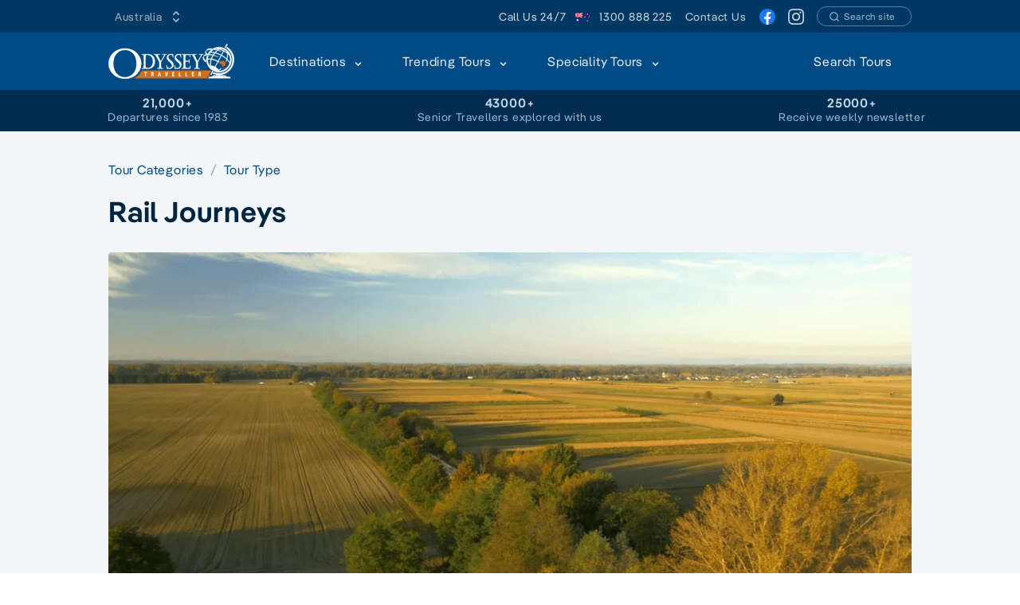

--- FILE ---
content_type: text/html
request_url: https://www.odysseytraveller.com/tour-category/rail-journeys/
body_size: 35277
content:
<!doctype html>
<html data-n-head-ssr lang="en" dir="ltr" data-n-head="%7B%22lang%22:%7B%22ssr%22:%22en%22%7D,%22dir%22:%7B%22ssr%22:%22ltr%22%7D%7D">
  <head>
    <title>Rail Journeys | Guided Small Group Tours for Seniors | Odyssey Traveller</title><meta data-n-head="ssr" data-hid="i18n-og" property="og:locale" content="en"><meta data-n-head="ssr" charset="utf-8"><meta data-n-head="ssr" name="viewport" content="width=device-width,initial-scale=1"><meta data-n-head="ssr" data-hid="og:type" property="og:type" content="website"><meta data-n-head="ssr" data-hid="image" property="image" content="https://res.cloudinary.com/odysseytraveller/image/fetch/f_auto,q_auto,h_627,w_1200,c_crop/https://cdn.odysseytraveller.com/app/uploads/2018/10/Rail-Journeys.png"><meta data-n-head="ssr" data-hid="og:image" property="og:image" content="https://res.cloudinary.com/odysseytraveller/image/fetch/f_auto,q_auto,h_627,w_1200,c_crop/https://cdn.odysseytraveller.com/app/uploads/2018/10/Rail-Journeys.png"><meta data-n-head="ssr" data-hid="description" name="description" content="Escorted rail journeys for seniors by Odyssey Traveller. Travel by train on the legendary Trans-Siberian Rail, shinkansens in Japan and TGV & TER in France."><meta data-n-head="ssr" data-hid="og:description" property="og:description" content="Escorted rail journeys for seniors by Odyssey Traveller. Travel by train on the legendary Trans-Siberian Rail, shinkansens in Japan and TGV & TER in France."><meta data-n-head="ssr" data-hid="title" property="title" content="Rail Journeys | Guided Small Group Tours for Seniors | Odyssey Traveller"><meta data-n-head="ssr" data-hid="og:title" property="og:title" content="Rail Journeys | Guided Small Group Tours for Seniors | Odyssey Traveller"><meta data-n-head="ssr" data-hid="i18n-can" rel="canonical" href="https://www.odysseytraveller.com/tour-category/rail-journeys/"><meta data-n-head="ssr" data-hid="og:url" property="og:url" content="https://www.odysseytraveller.com/tour-category/rail-journeys/"><link data-n-head="ssr" rel="icon" href="https://cdn.odysseytraveller.com/app/uploads/2017/10/cropped-odysset-travel-favicon-32x32.png" sizes="32x32"><link data-n-head="ssr" rel="icon" href="https://cdn.odysseytraveller.com/app/uploads/2017/10/cropped-odysset-travel-favicon-192x192.png" sizes="192x192"><link data-n-head="ssr" rel="apple-touch-icon" href="https://cdn.odysseytraveller.com/app/uploads/2017/10/cropped-odysset-travel-favicon-180x180.png"><link data-n-head="ssr" rel="preload" href="/fonts/Pangea-Regular.woff2" as="font" type="font/woff2" crossorigin="anonymous"><link data-n-head="ssr" rel="preload" href="/fonts/Pangea-SemiBold.woff2" as="font" type="font/woff2" crossorigin="anonymous"><link data-n-head="ssr" rel="preconnect" href="https://res.cloudinary.com"><link data-n-head="ssr" rel="preload" as="image" href="https://res.cloudinary.com/odysseytraveller/image/fetch/f_auto,q_auto,dpr_auto,r_4,w_1520,h_700,c_fill/https://cdn.odysseytraveller.com/app/uploads/2018/10/Rail-Journeys.png" media="min-width: 656px" imagesrcset="https://res.cloudinary.com/odysseytraveller/image/fetch/f_auto,q_auto,dpr_auto,r_4,w_304,h_140,c_fill/https://cdn.odysseytraveller.com/app/uploads/2018/10/Rail-Journeys.png 304w, https://res.cloudinary.com/odysseytraveller/image/fetch/f_auto,q_auto,dpr_auto,r_4,w_623,h_287,c_fill/https://cdn.odysseytraveller.com/app/uploads/2018/10/Rail-Journeys.png 623w, https://res.cloudinary.com/odysseytraveller/image/fetch/f_auto,q_auto,dpr_auto,r_4,w_624,h_287,c_fill/https://cdn.odysseytraveller.com/app/uploads/2018/10/Rail-Journeys.png 624w, https://res.cloudinary.com/odysseytraveller/image/fetch/f_auto,q_auto,dpr_auto,r_4,w_752,h_346,c_fill/https://cdn.odysseytraveller.com/app/uploads/2018/10/Rail-Journeys.png 752w, https://res.cloudinary.com/odysseytraveller/image/fetch/f_auto,q_auto,dpr_auto,r_4,w_1264,h_582,c_fill/https://cdn.odysseytraveller.com/app/uploads/2018/10/Rail-Journeys.png 1264w, https://res.cloudinary.com/odysseytraveller/image/fetch/f_auto,q_auto,dpr_auto,r_4,w_1520,h_700,c_fill/https://cdn.odysseytraveller.com/app/uploads/2018/10/Rail-Journeys.png 1520w" imagesizes="(max-width: 320px) 95vw, (max-width: 656px) 95vw, (max-width: 784px) 624px, (max-width: 1040px) 752px, (max-width: 1296px) 1264px, 1520px"><style data-vue-ssr-id="a679c758:0 628427b4:0 b9157760:0 ce9181f8:0 720c4a82:0 0444aac1:0 4c116bcd:0 7d8f1151:0 6a812144:0 01ee1a75:0 3fbdc800:0 7e996b0f:0 7db937b3:0">[multiple],[type=date],[type=datetime-local],[type=email],[type=month],[type=number],[type=password],[type=search],[type=tel],[type=text],[type=time],[type=url],[type=week],select,textarea{-webkit-appearance:none;-moz-appearance:none;appearance:none;background-color:#fff;border-color:#6b7280;border-width:1px;border-radius:0;padding:.5rem .75rem;font-size:1rem;line-height:1.5rem}[multiple]:focus,[type=date]:focus,[type=datetime-local]:focus,[type=email]:focus,[type=month]:focus,[type=number]:focus,[type=password]:focus,[type=search]:focus,[type=tel]:focus,[type=text]:focus,[type=time]:focus,[type=url]:focus,[type=week]:focus,select:focus,textarea:focus{--tw-ring-inset:var(--tw-empty, );/*!*//*!*/--tw-ring-offset-width:0px;--tw-ring-offset-color:#fff;--tw-ring-color:#004478;--tw-ring-offset-shadow:var(--tw-ring-inset) 0 0 0 var(--tw-ring-offset-width) var(--tw-ring-offset-color);--tw-ring-shadow:var(--tw-ring-inset) 0 0 0 calc(1px + var(--tw-ring-offset-width)) var(--tw-ring-color);box-shadow:var(--tw-ring-offset-shadow),var(--tw-ring-shadow),0 0 transparent;box-shadow:var(--tw-ring-offset-shadow),var(--tw-ring-shadow),var(--tw-shadow,0 0 transparent);border-color:#004478}[type=checkbox],[type=radio]{-webkit-appearance:none;-moz-appearance:none;appearance:none;padding:0;-webkit-print-color-adjust:exact;print-color-adjust:exact;display:inline-block;vertical-align:middle;background-origin:border-box;-webkit-user-select:none;-moz-user-select:none;-ms-user-select:none;user-select:none;flex-shrink:0;height:1rem;width:1rem;color:#004478;background-color:#fff;border-color:#6b7280;border-width:1px}[type=checkbox]:focus,[type=radio]:focus{--tw-ring-inset:var(--tw-empty, );/*!*//*!*/--tw-ring-offset-width:2px;--tw-ring-offset-color:#fff;--tw-ring-color:#004478;--tw-ring-offset-shadow:var(--tw-ring-inset) 0 0 0 var(--tw-ring-offset-width) var(--tw-ring-offset-color);--tw-ring-shadow:var(--tw-ring-inset) 0 0 0 calc(2px + var(--tw-ring-offset-width)) var(--tw-ring-color);box-shadow:var(--tw-ring-offset-shadow),var(--tw-ring-shadow),0 0 transparent;box-shadow:var(--tw-ring-offset-shadow),var(--tw-ring-shadow),var(--tw-shadow,0 0 transparent);border-color:#6b7280}[type=checkbox]:checked,[type=radio]:checked{background-size:100% 100%;background-position:50%;background-repeat:no-repeat}[type=checkbox]:checked,[type=checkbox]:checked:focus,[type=checkbox]:checked:hover,[type=radio]:checked,[type=radio]:checked:focus,[type=radio]:checked:hover{border-color:transparent;background-color:currentColor}[type=checkbox]:indeterminate:focus,[type=checkbox]:indeterminate:hover{border-color:transparent;background-color:currentColor}*,:after,:before{box-sizing:border-box;border:0 solid #e5e7eb}*{--tw-ring-inset:var(--tw-empty, );/*!*//*!*/--tw-ring-offset-width:0px;--tw-ring-offset-color:#fff;--tw-ring-color:rgba(0,75,133,0.5);--tw-ring-offset-shadow:0 0 transparent;--tw-ring-shadow:0 0 transparent;--tw-shadow:0 0 transparent}:root{-moz-tab-size:4;-o-tab-size:4;tab-size:4}:-moz-focusring{outline:1px dotted ButtonText}:-moz-ui-invalid{box-shadow:none}::moz-focus-inner{border-style:none;padding:0}::-webkit-inner-spin-button,::-webkit-outer-spin-button{height:auto}::-webkit-search-decoration{-webkit-appearance:none}::-webkit-file-upload-button{-webkit-appearance:button;font:inherit}::-webkit-datetime-edit-fields-wrapper{padding:0}::-webkit-date-and-time-value{min-height:1.5em}[type=search]{-webkit-appearance:textfield;outline-offset:-2px}[multiple]{background-image:none;background-position:0 0;background-repeat:unset;background-size:auto auto;background-size:initial;padding-right:.75rem;-webkit-print-color-adjust:unset;print-color-adjust:unset}[type=checkbox]{border-radius:0}[type=radio]{border-radius:100%}[type=checkbox]:checked{background-image:url("data:image/svg+xml;charset=utf-8,%3Csvg viewBox='0 0 16 16' fill='%23fff' xmlns='http://www.w3.org/2000/svg'%3E%3Cpath d='M12.207 4.793a1 1 0 010 1.414l-5 5a1 1 0 01-1.414 0l-2-2a1 1 0 011.414-1.414L6.5 9.086l4.293-4.293a1 1 0 011.414 0z'/%3E%3C/svg%3E")}[type=radio]:checked{background-image:url("data:image/svg+xml;charset=utf-8,%3Csvg viewBox='0 0 16 16' fill='%23fff' xmlns='http://www.w3.org/2000/svg'%3E%3Ccircle cx='8' cy='8' r='3'/%3E%3C/svg%3E")}[type=checkbox]:indeterminate{background-image:url("data:image/svg+xml;charset=utf-8,%3Csvg xmlns='http://www.w3.org/2000/svg' fill='none' viewBox='0 0 16 16'%3E%3Cpath stroke='%23fff' stroke-linecap='round' stroke-linejoin='round' stroke-width='2' d='M4 8h8'/%3E%3C/svg%3E");border-color:transparent;background-color:currentColor;background-size:100% 100%;background-position:50%;background-repeat:no-repeat}[type=file]{background:unset;border-color:inherit;border-width:0;border-radius:0;padding:0;font-size:unset;line-height:inherit}[type=file]:focus{outline:1px solid ButtonText;outline:1px auto -webkit-focus-ring-color}abbr[title]{-webkit-text-decoration:underline dotted;text-decoration:underline dotted}a{color:inherit;text-decoration:inherit}body{margin:0;font-family:inherit;line-height:inherit}button,select{text-transform:none}[type=button],[type=reset],[type=submit],button{-webkit-appearance:button}button{background-color:transparent;background-image:none}[role=button],button{cursor:pointer}html{-webkit-text-size-adjust:100%;font-family:Pangea,sans-serif;line-height:1.5}h1,h2,h3{font-size:inherit;font-weight:inherit}button,input,select,textarea{font-family:inherit;font-size:100%;line-height:1.15;margin:0;padding:0;line-height:inherit;color:inherit}img{border-style:solid;max-width:100%;height:auto}input::placeholder{opacity:1;color:#9ca3af}input::webkit-input-placeholder{opacity:1;color:#9ca3af}input::-moz-placeholder{opacity:1;color:#9ca3af}input:-ms-input-placeholder{opacity:1;color:#9ca3af}input::-moz-placeholder,textarea::-moz-placeholder{color:#6b7280;opacity:1}input:-ms-input-placeholder,textarea:-ms-input-placeholder{color:#6b7280;opacity:1}input::placeholder,textarea::placeholder{color:#6b7280;opacity:1}figure,h1,h2,h3,p{margin:0}strong{font-weight:bolder}img,svg{display:block;vertical-align:middle}select{background-image:url("data:image/svg+xml;charset=utf-8,%3Csvg xmlns='http://www.w3.org/2000/svg' fill='none' viewBox='0 0 20 20'%3E%3Cpath stroke='%236b7280' stroke-linecap='round' stroke-linejoin='round' stroke-width='1.5' d='M6 8l4 4 4-4'/%3E%3C/svg%3E");background-position:right .5rem center;background-repeat:no-repeat;background-size:1.5em 1.5em;padding-right:2.5rem;-webkit-print-color-adjust:exact;print-color-adjust:exact}table{text-indent:0;border-color:inherit;border-collapse:collapse}textarea{resize:vertical}textarea::placeholder{opacity:1;color:#9ca3af}textarea::webkit-input-placeholder{opacity:1;color:#9ca3af}textarea::-moz-placeholder{opacity:1;color:#9ca3af}textarea:-ms-input-placeholder{opacity:1;color:#9ca3af}textarea::-ms-input-placeholder{opacity:1;color:#9ca3af}ol,ul{list-style:none;margin:0;padding:0}.prose{color:#374151;max-width:65ch;font-size:1rem;line-height:1.75}.prose [class~=lead]{color:#4b5563;font-size:1.25em;line-height:1.6;margin-top:1.2em;margin-bottom:1.2em}.prose a{color:#003864;text-decoration:none;text-decoration:initial;font-weight:500;word-break:break-word}.prose strong{color:#111827;font-weight:500}.prose ol[type=A]{--list-counter-style:upper-alpha}.prose ol[type=a]{--list-counter-style:lower-alpha}.prose ol[type="A s"]{--list-counter-style:upper-alpha}.prose ol[type="a s"]{--list-counter-style:lower-alpha}.prose ol[type=I]{--list-counter-style:upper-roman}.prose ol[type=i]{--list-counter-style:lower-roman}.prose ol[type="I s"]{--list-counter-style:upper-roman}.prose ol[type="i s"]{--list-counter-style:lower-roman}.prose ol[type="1"]{--list-counter-style:decimal}.prose ol>li{position:relative;padding-left:1.75em}.prose ol>li:before{content:counter(list-item,decimal) ".";content:counter(list-item,var(--list-counter-style,decimal)) ".";position:absolute;font-weight:400;color:#6b7280;left:0}.prose ul>li{position:relative;padding-left:1.75em}.prose ul>li:before{content:"";position:absolute;background-color:#d1d5db;border-radius:50%;width:.375em;height:.375em;top:.6875em;left:.25em}.prose hr{border-color:#e5e7eb;margin-top:3em;margin-bottom:3em}.prose blockquote{font-weight:500;font-style:italic;color:#111827;border-left-width:.25rem;border-color:#e5e7eb;quotes:"\201C""\201D""\2018""\2019";margin-top:1.6em;margin-bottom:1.6em;padding-left:1em}.prose h1{color:#111827;font-weight:800;font-size:2.25em;margin-top:0;margin-bottom:.8888889em;line-height:1.1111111}.prose h2{color:#111827;font-weight:700;font-size:1.5em;margin-top:2em;margin-bottom:1em;line-height:1.3333333}.prose h3{font-size:1.25em;margin-top:1.6em;margin-bottom:.6em;line-height:1.6}.prose h3,.prose h4{color:#111827;font-weight:600}.prose h4{margin-top:1.5em;margin-bottom:.5em;line-height:1.5}.prose figure figcaption{color:#374151;font-size:.875em;line-height:1.4285714;margin-top:.8571429em}.prose code{color:#111827;font-weight:600;font-size:.875em}.prose code:after,.prose code:before{content:"`"}.prose a code{color:#111827}.prose pre{color:#e5e7eb;background-color:#1f2937;overflow-x:auto;font-size:.875em;line-height:1.7142857;margin-top:1.7142857em;margin-bottom:1.7142857em;border-radius:.375rem;padding:.8571429em 1.1428571em}.prose pre code{background-color:transparent;border-width:0;border-radius:0;padding:0;font-weight:400;color:inherit;font-size:inherit;font-family:inherit;line-height:inherit}.prose pre code:after,.prose pre code:before{content:none}.prose table{width:100%;table-layout:auto;text-align:left;margin-top:2em;margin-bottom:2em;font-size:.875rem;line-height:1.25rem}.prose thead{color:#4b5563;font-weight:600;border-bottom-width:1px;border-bottom-color:#e5e7eb}.prose thead th{vertical-align:bottom;padding:0 .5714286em .5714286em;font-weight:600}.prose tbody tr{border-bottom-color:#e5e7eb}.prose tbody tr,.prose tbody tr:last-child{border-bottom-width:1px}.prose tbody td{vertical-align:top;padding:.5714286em}.prose p{margin-top:1.25em;margin-bottom:1.25em}.prose img{border-radius:5px}.prose img,.prose video{margin-top:2em;margin-bottom:2em}.prose figure{margin:2em auto;max-width:100%}.prose figure>*{margin-top:0;margin-bottom:0}.prose h2 code{font-size:.875em}.prose h3 code{font-size:.9em}.prose ol,.prose ul{margin-top:1.25em;margin-bottom:1.25em;list-style-type:none}.prose li{margin-top:.5em;margin-bottom:.5em}.prose>ul>li p{margin-top:.75em;margin-bottom:.75em}.prose>ul>li>:first-child{margin-top:1.25em}.prose>ul>li>:last-child{margin-bottom:1.25em}.prose>ol>li>:first-child{margin-top:1.25em}.prose>ol>li>:last-child{margin-bottom:1.25em}.prose ol ol,.prose ol ul,.prose ul ol,.prose ul ul{margin-top:.75em;margin-bottom:.75em}.prose h2+*,.prose h3+*,.prose h4+*,.prose hr+*{margin-top:0}.prose thead th:first-child{padding-left:0}.prose thead th:last-child{padding-right:0}.prose tbody td:first-child{padding-left:0}.prose tbody td:last-child{padding-right:0}.prose>:first-child{margin-top:0}.prose>:last-child{margin-bottom:0}.prose h1,.prose h2{letter-spacing:-.025em;font-weight:600}.prose h1,.prose h2,.prose h3,.prose h4{font-weight:600;color:#002541}.prose a strong{color:inherit;font-weight:inherit}.prose tbody code{font-size:.75rem}.prose-lg{font-size:1.125rem;line-height:1.7777778;max-width:765px}.prose-lg p{margin-top:1.3333333em;margin-bottom:1.3333333em}.prose-lg [class~=lead]{font-size:1.2222222em;line-height:1.4545455;margin-top:1.0909091em;margin-bottom:1.0909091em}.prose-lg blockquote{margin-top:1.6666667em;margin-bottom:1.6666667em;padding-left:1em}.prose-lg h1{font-size:2.6666667em;margin-top:0;margin-bottom:.8333333em;line-height:1.3}.prose-lg h2{font-size:1.6666667em;margin-top:1.8666667em;margin-bottom:1.0666667em;line-height:1.3333333}.prose-lg h3{font-size:1.3333333em;margin-top:1.6666667em;margin-bottom:.6666667em;line-height:1.5}.prose-lg h4{margin-top:1.7777778em;margin-bottom:.4444444em;line-height:1.5555556}.prose-lg figure,.prose-lg img,.prose-lg video{margin-top:1.7777778em;margin-bottom:1.7777778em}.prose-lg figure>*{margin-top:0;margin-bottom:0}.prose-lg figure figcaption{font-size:.8888889em;line-height:1.5;margin-top:1em}.prose-lg code{font-size:.8888889em}.prose-lg h2 code{font-size:.8666667em}.prose-lg h3 code{font-size:.875em}.prose-lg pre{font-size:.8888889em;line-height:1.75;margin-top:2em;margin-bottom:2em;border-radius:.375rem;padding:1em 1.5em}.prose-lg ol,.prose-lg ul{margin-top:1.3333333em;margin-bottom:1.3333333em}.prose-lg li{margin-top:.6666667em;margin-bottom:.6666667em}.prose-lg ol>li{padding-left:1.6666667em}.prose-lg ol>li:before{left:0}.prose-lg ul>li{padding-left:1.6666667em}.prose-lg ul>li:before{width:.3333333em;height:.3333333em;top:.72222em;left:.2222222em}.prose-lg>ul>li p{margin-top:.8888889em;margin-bottom:.8888889em}.prose-lg>ul>li>:first-child{margin-top:1.3333333em}.prose-lg>ul>li>:last-child{margin-bottom:1.3333333em}.prose-lg>ol>li>:first-child{margin-top:1.3333333em}.prose-lg>ol>li>:last-child{margin-bottom:1.3333333em}.prose-lg ol ol,.prose-lg ol ul,.prose-lg ul ol,.prose-lg ul ul{margin-top:.8888889em;margin-bottom:.8888889em}.prose-lg hr{margin-top:3.1111111em;margin-bottom:3.1111111em}.prose-lg h2+*,.prose-lg h3+*,.prose-lg h4+*,.prose-lg hr+*{margin-top:0}.prose-lg table{font-size:.8888889em;line-height:1.5}.prose-lg thead th{padding-right:.75em;padding-bottom:.75em;padding-left:.75em}.prose-lg thead th:first-child{padding-left:0}.prose-lg thead th:last-child{padding-right:0}.prose-lg tbody td{padding:.75em}.prose-lg tbody td:first-child{padding-left:0}.prose-lg tbody td:last-child{padding-right:0}.prose-lg>:first-child{margin-top:0}.prose-lg>:last-child{margin-bottom:0}.prose-dark{color:#bfd2e1}.prose-dark a{color:#e6edf3;text-decoration:none;text-decoration:initial}.prose-dark a code{color:#1c1c1e}.prose-dark h1,.prose-dark h2{letter-spacing:-.025em;font-weight:600}.prose-dark h1,.prose-dark h2,.prose-dark h3,.prose-dark h4{font-weight:600;color:#f2f6f9}.prose-dark img{border-radius:5px}.prose-dark strong{color:#f2f6f9;font-weight:500}.prose-dark figure{margin-right:auto;margin-left:auto;max-width:100%}.prose-dark a strong{color:inherit;font-weight:inherit}.btn:hover{--tw-bg-opacity:1;background-color:rgba(0,45,80,var(--tw-bg-opacity));--tw-text-opacity:1;color:rgba(249,250,251,var(--tw-text-opacity))}.btn{border-color:transparent;border-radius:9999px;border-width:2px;font-weight:600;transition-property:all;transition-timing-function:cubic-bezier(.4,0,.2,1);transition-duration:.15s}.flex-center-between{display:flex;align-items:center;justify-content:space-between}.overlay{height:100%;max-height:100%;pointer-events:none;position:absolute;left:0;top:0;width:100%}@media (min-width:656px){.sm\:prose-lg{font-size:1.125rem;line-height:1.7777778;max-width:765px}.sm\:prose-lg p{margin-top:1.3333333em;margin-bottom:1.3333333em}.sm\:prose-lg [class~=lead]{font-size:1.2222222em;line-height:1.4545455;margin-top:1.0909091em;margin-bottom:1.0909091em}.sm\:prose-lg blockquote{margin-top:1.6666667em;margin-bottom:1.6666667em;padding-left:1em}.sm\:prose-lg h1{font-size:2.6666667em;margin-top:0;margin-bottom:.8333333em;line-height:1.3}.sm\:prose-lg h2{font-size:1.6666667em;margin-top:1.8666667em;margin-bottom:1.0666667em;line-height:1.3333333}.sm\:prose-lg h3{font-size:1.3333333em;margin-top:1.6666667em;margin-bottom:.6666667em;line-height:1.5}.sm\:prose-lg h4{margin-top:1.7777778em;margin-bottom:.4444444em;line-height:1.5555556}.sm\:prose-lg figure,.sm\:prose-lg img,.sm\:prose-lg video{margin-top:1.7777778em;margin-bottom:1.7777778em}.sm\:prose-lg figure>*{margin-top:0;margin-bottom:0}.sm\:prose-lg figure figcaption{font-size:.8888889em;line-height:1.5;margin-top:1em}.sm\:prose-lg code{font-size:.8888889em}.sm\:prose-lg h2 code{font-size:.8666667em}.sm\:prose-lg h3 code{font-size:.875em}.sm\:prose-lg pre{font-size:.8888889em;line-height:1.75;margin-top:2em;margin-bottom:2em;border-radius:.375rem;padding:1em 1.5em}.sm\:prose-lg ol,.sm\:prose-lg ul{margin-top:1.3333333em;margin-bottom:1.3333333em}.sm\:prose-lg li{margin-top:.6666667em;margin-bottom:.6666667em}.sm\:prose-lg ol>li{padding-left:1.6666667em}.sm\:prose-lg ol>li:before{left:0}.sm\:prose-lg ul>li{padding-left:1.6666667em}.sm\:prose-lg ul>li:before{width:.3333333em;height:.3333333em;top:.72222em;left:.2222222em}.sm\:prose-lg>ul>li p{margin-top:.8888889em;margin-bottom:.8888889em}.sm\:prose-lg>ul>li>:first-child{margin-top:1.3333333em}.sm\:prose-lg>ul>li>:last-child{margin-bottom:1.3333333em}.sm\:prose-lg>ol>li>:first-child{margin-top:1.3333333em}.sm\:prose-lg>ol>li>:last-child{margin-bottom:1.3333333em}.sm\:prose-lg ol ol,.sm\:prose-lg ol ul,.sm\:prose-lg ul ol,.sm\:prose-lg ul ul{margin-top:.8888889em;margin-bottom:.8888889em}.sm\:prose-lg hr{margin-top:3.1111111em;margin-bottom:3.1111111em}.sm\:prose-lg h2+*,.sm\:prose-lg h3+*,.sm\:prose-lg h4+*,.sm\:prose-lg hr+*{margin-top:0}.sm\:prose-lg table{font-size:.8888889em;line-height:1.5}.sm\:prose-lg thead th{padding-right:.75em;padding-bottom:.75em;padding-left:.75em}.sm\:prose-lg thead th:first-child{padding-left:0}.sm\:prose-lg thead th:last-child{padding-right:0}.sm\:prose-lg tbody td{padding:.75em}.sm\:prose-lg tbody td:first-child{padding-left:0}.sm\:prose-lg tbody td:last-child{padding-right:0}.sm\:prose-lg>:first-child{margin-top:0}.sm\:prose-lg>:last-child{margin-bottom:0}}@media (min-width:784px){.md\:prose-lg{font-size:1.125rem;line-height:1.7777778;max-width:765px}.md\:prose-lg p{margin-top:1.3333333em;margin-bottom:1.3333333em}.md\:prose-lg [class~=lead]{font-size:1.2222222em;line-height:1.4545455;margin-top:1.0909091em;margin-bottom:1.0909091em}.md\:prose-lg blockquote{margin-top:1.6666667em;margin-bottom:1.6666667em;padding-left:1em}.md\:prose-lg h1{font-size:2.6666667em;margin-top:0;margin-bottom:.8333333em;line-height:1.3}.md\:prose-lg h2{font-size:1.6666667em;margin-top:1.8666667em;margin-bottom:1.0666667em;line-height:1.3333333}.md\:prose-lg h3{font-size:1.3333333em;margin-top:1.6666667em;margin-bottom:.6666667em;line-height:1.5}.md\:prose-lg h4{margin-top:1.7777778em;margin-bottom:.4444444em;line-height:1.5555556}.md\:prose-lg figure,.md\:prose-lg img,.md\:prose-lg video{margin-top:1.7777778em;margin-bottom:1.7777778em}.md\:prose-lg figure>*{margin-top:0;margin-bottom:0}.md\:prose-lg figure figcaption{font-size:.8888889em;line-height:1.5;margin-top:1em}.md\:prose-lg code{font-size:.8888889em}.md\:prose-lg h2 code{font-size:.8666667em}.md\:prose-lg h3 code{font-size:.875em}.md\:prose-lg pre{font-size:.8888889em;line-height:1.75;margin-top:2em;margin-bottom:2em;border-radius:.375rem;padding:1em 1.5em}.md\:prose-lg ol,.md\:prose-lg ul{margin-top:1.3333333em;margin-bottom:1.3333333em}.md\:prose-lg li{margin-top:.6666667em;margin-bottom:.6666667em}.md\:prose-lg ol>li{padding-left:1.6666667em}.md\:prose-lg ol>li:before{left:0}.md\:prose-lg ul>li{padding-left:1.6666667em}.md\:prose-lg ul>li:before{width:.3333333em;height:.3333333em;top:.72222em;left:.2222222em}.md\:prose-lg>ul>li p{margin-top:.8888889em;margin-bottom:.8888889em}.md\:prose-lg>ul>li>:first-child{margin-top:1.3333333em}.md\:prose-lg>ul>li>:last-child{margin-bottom:1.3333333em}.md\:prose-lg>ol>li>:first-child{margin-top:1.3333333em}.md\:prose-lg>ol>li>:last-child{margin-bottom:1.3333333em}.md\:prose-lg ol ol,.md\:prose-lg ol ul,.md\:prose-lg ul ol,.md\:prose-lg ul ul{margin-top:.8888889em;margin-bottom:.8888889em}.md\:prose-lg hr{margin-top:3.1111111em;margin-bottom:3.1111111em}.md\:prose-lg h2+*,.md\:prose-lg h3+*,.md\:prose-lg h4+*,.md\:prose-lg hr+*{margin-top:0}.md\:prose-lg table{font-size:.8888889em;line-height:1.5}.md\:prose-lg thead th{padding-right:.75em;padding-bottom:.75em;padding-left:.75em}.md\:prose-lg thead th:first-child{padding-left:0}.md\:prose-lg thead th:last-child{padding-right:0}.md\:prose-lg tbody td{padding:.75em}.md\:prose-lg tbody td:first-child{padding-left:0}.md\:prose-lg tbody td:last-child{padding-right:0}.md\:prose-lg>:first-child{margin-top:0}.md\:prose-lg>:last-child{margin-bottom:0}}.container{width:100%;padding-left:16px;padding-right:16px;margin-left:auto;margin-right:auto}@media (min-width:656px){.container{max-width:656px}}@media (min-width:784px){.container{max-width:784px}}@media (min-width:1040px){.container{max-width:1040px}}@media (min-width:1296px){.container{max-width:1296px}}@media (min-width:1552px){.container{max-width:1552px}}.space-y-3>:not([hidden])~:not([hidden]){--tw-space-y-reverse:0;margin-top:calc(.75rem*(1 - var(--tw-space-y-reverse)));margin-bottom:calc(.75rem*var(--tw-space-y-reverse))}.space-y-1>:not([hidden])~:not([hidden]){--tw-space-y-reverse:0;margin-top:calc(.25rem*(1 - var(--tw-space-y-reverse)));margin-bottom:calc(.25rem*var(--tw-space-y-reverse))}.divide-y>:not([hidden])~:not([hidden]){--tw-divide-y-reverse:0;border-top-width:calc(1px*(1 - var(--tw-divide-y-reverse)));border-bottom-width:calc(1px*var(--tw-divide-y-reverse))}.divide-gray-200>:not([hidden])~:not([hidden]){--tw-divide-opacity:1;border-color:rgba(229,231,235,var(--tw-divide-opacity))}.sr-only{position:absolute;width:1px;height:1px;padding:0;margin:-1px;overflow:hidden;clip:rect(0,0,0,0);white-space:nowrap;border-width:0}.bg-transparent{background-color:transparent}.hover\:bg-blue-500:hover{--tw-bg-opacity:1;background-color:rgba(0,75,133,var(--tw-bg-opacity))}.bg-white{--tw-bg-opacity:1;background-color:rgba(255,255,255,var(--tw-bg-opacity))}.bg-blue-200{--tw-bg-opacity:1;background-color:rgba(191,210,225,var(--tw-bg-opacity))}.bg-green-50{--tw-bg-opacity:1;background-color:rgba(236,253,245,var(--tw-bg-opacity))}.bg-indigo-50{--tw-bg-opacity:1;background-color:rgba(238,242,255,var(--tw-bg-opacity))}.bg-blue-900{--tw-bg-opacity:1;background-color:rgba(0,37,65,var(--tw-bg-opacity))}.bg-blue-700{--tw-bg-opacity:1;background-color:rgba(0,56,100,var(--tw-bg-opacity))}.bg-sky-200{--tw-bg-opacity:1;background-color:rgba(186,230,253,var(--tw-bg-opacity))}.bg-blue-500{--tw-bg-opacity:1;background-color:rgba(0,75,133,var(--tw-bg-opacity))}.odd\:bg-blue-50:nth-child(odd){--tw-bg-opacity:1;background-color:rgba(242,246,249,var(--tw-bg-opacity))}.bg-blue-900\/10{--tw-bg-opacity:0.1;background-color:rgba(0,37,65,var(--tw-bg-opacity))}.hover\:bg-blue-800:hover{--tw-bg-opacity:1;background-color:rgba(0,45,80,var(--tw-bg-opacity))}.hover\:bg-blue-700:hover{--tw-bg-opacity:1;background-color:rgba(0,56,100,var(--tw-bg-opacity))}.bg-blue-100{--tw-bg-opacity:1;background-color:rgba(230,237,243,var(--tw-bg-opacity))}.bg-orange-500{--tw-bg-opacity:1;background-color:rgba(249,115,22,var(--tw-bg-opacity))}.bg-blue-800{--tw-bg-opacity:1;background-color:rgba(0,45,80,var(--tw-bg-opacity))}.bg-blue-50{--tw-bg-opacity:1;background-color:rgba(242,246,249,var(--tw-bg-opacity))}.hover\:bg-blue-100:hover{--tw-bg-opacity:1;background-color:rgba(230,237,243,var(--tw-bg-opacity))}.bg-green-100{--tw-bg-opacity:1;background-color:rgba(209,250,229,var(--tw-bg-opacity))}.bg-pink-100{--tw-bg-opacity:1;background-color:rgba(252,231,243,var(--tw-bg-opacity))}.bg-orange-100{--tw-bg-opacity:1;background-color:rgba(255,237,213,var(--tw-bg-opacity))}.bg-orange-300{--tw-bg-opacity:1;background-color:rgba(253,186,116,var(--tw-bg-opacity))}.hover\:bg-orange-800:hover{--tw-bg-opacity:1;background-color:rgba(154,52,18,var(--tw-bg-opacity))}.active\:bg-blue-900:active{--tw-bg-opacity:1;background-color:rgba(0,37,65,var(--tw-bg-opacity))}.bg-gray-50{--tw-bg-opacity:1;background-color:rgba(249,250,251,var(--tw-bg-opacity))}.bg-orange-200{--tw-bg-opacity:1;background-color:rgba(254,215,170,var(--tw-bg-opacity))}.hover\:bg-orange-300:hover{--tw-bg-opacity:1;background-color:rgba(253,186,116,var(--tw-bg-opacity))}.\!bg-orange-500{--tw-bg-opacity:1!important;background-color:rgba(249,115,22,var(--tw-bg-opacity))!important}.bg-gradient-to-b{background-image:linear-gradient(180deg,var(--tw-gradient-stops))}.bg-gradient-to-r{background-image:linear-gradient(90deg,var(--tw-gradient-stops))}.from-blue-100{--tw-gradient-from:rgba(230,237,243,var(--tw-from-opacity,1))}.from-blue-100,.from-blue-900{--tw-gradient-stops:var(--tw-gradient-from),var(--tw-gradient-to,hsla(0,0%,100%,0))}.from-blue-900{--tw-gradient-from:rgba(0,37,65,var(--tw-from-opacity,1))}.to-blue-200{--tw-gradient-to:rgba(191,210,225,var(--tw-to-opacity,1))}.to-blue-700{--tw-gradient-to:rgba(0,56,100,var(--tw-to-opacity,1))}.bg-repeat{background-repeat:repeat}.bg-cover{background-size:cover}.border-blue-400{--tw-border-opacity:1;border-color:rgba(77,129,170,var(--tw-border-opacity))}.border-blue-100{--tw-border-opacity:1;border-color:rgba(230,237,243,var(--tw-border-opacity))}.border-green-100{--tw-border-opacity:1;border-color:rgba(209,250,229,var(--tw-border-opacity))}.border-indigo-100{--tw-border-opacity:1;border-color:rgba(224,231,255,var(--tw-border-opacity))}.border-white{--tw-border-opacity:1;border-color:rgba(255,255,255,var(--tw-border-opacity))}.border-blue-500,.focus\:border-blue-500:focus{--tw-border-opacity:1;border-color:rgba(0,75,133,var(--tw-border-opacity))}.border-blue-200{--tw-border-opacity:1;border-color:rgba(191,210,225,var(--tw-border-opacity))}.active\:border-blue-700:active{--tw-border-opacity:1;border-color:rgba(0,56,100,var(--tw-border-opacity))}.border-gray-300{--tw-border-opacity:1;border-color:rgba(209,213,219,var(--tw-border-opacity))}.border-gray-200{--tw-border-opacity:1;border-color:rgba(229,231,235,var(--tw-border-opacity))}.border-transparent{border-color:transparent}.border-gray-100{--tw-border-opacity:1;border-color:rgba(243,244,246,var(--tw-border-opacity))}.border-blue-600{--tw-border-opacity:1;border-color:rgba(0,68,120,var(--tw-border-opacity))}.rounded-full{border-radius:9999px}.rounded-xl{border-radius:.75rem}.rounded-md{border-radius:.375rem}.rounded{border-radius:.25rem}.rounded-none{border-radius:0}.rounded-lg{border-radius:.5rem}.rounded-t-md{border-top-left-radius:.375rem;border-top-right-radius:.375rem}.border-1{border-width:1px}.border-2{border-width:2px}.\!border-0{border-width:0!important}.border-b-0{border-bottom-width:0}.border-b-2{border-bottom-width:2px}.border-b{border-bottom-width:1px}.border-top-2{border-top-width:2px}.cursor-pointer{cursor:pointer}.cursor-default{cursor:default}.disabled\:cursor-not-allowed:disabled{cursor:not-allowed}.block{display:block}.inline-block{display:inline-block}.inline{display:inline}.flex{display:flex}.inline-flex{display:inline-flex}.grid{display:-ms-grid;display:grid}.contents{display:contents}.hidden{display:none}.flex-row{flex-direction:row}.flex-col{flex-direction:column}.flex-wrap{flex-wrap:wrap}.items-end{align-items:flex-end}.items-center{align-items:center}.self-start{align-self:flex-start}.justify-end{justify-content:flex-end}.justify-center{justify-content:center}.justify-between{justify-content:space-between}.flex-grow{flex-grow:1}.flex-grow-0{flex-grow:0}.flex-shrink-0{flex-shrink:0}.flex-shrink{flex-shrink:1}.font-semibold,.font-weight-semibold{font-weight:600}.font-bold{font-weight:700}.font-light{font-weight:300}.font-medium{font-weight:500}.font-normal{font-weight:400}.h-6{height:1.5rem}.h-4{height:1rem}.h-8{height:2rem}.\!h-full{height:100%!important}.h-7{height:1.75rem}.h-5{height:1.25rem}.h-10{height:2.5rem}.h-full{height:100%}.h-12{height:3rem}.h-auto{height:auto}.h-30px{height:30px}.h-25px{height:25px}.h-30{height:7.5rem}.h-50{height:12.5rem}.h-56px{height:56px}.h-200px{height:200px}.h-24px{height:24px}.h-700px{height:700px}.h-60px{height:60px}.h-32px{height:32px}.h-28px{height:28px}.h-354px{height:354px}.h-44px{height:44px}.h-12px{height:12px}.h-500px{height:500px}.h-35px{height:35px}.h-220px{height:220px}.h-150px{height:150px}.text-sm{font-size:.875rem;line-height:1.25rem}.text-xs{font-size:.75rem;line-height:1rem}.text-lg{font-size:1.125rem;line-height:1.75rem}.text-base{font-size:1rem;line-height:1.5rem}.text-2xl{font-size:1.5rem;line-height:2rem}.text-xl{font-size:1.25rem;line-height:1.75rem}.text-3xl{font-size:1.875rem;line-height:2.25rem}.text-6xl{font-size:3.75rem;line-height:1}.text-4xl{font-size:2.25rem;line-height:2.5rem}.leading-5{line-height:1.25rem}.leading-10{line-height:2.5rem}.list-inside{list-style-position:inside}.list-disc{list-style-type:disc}.mx-auto{margin-left:auto;margin-right:auto}.mx-3{margin-left:.75rem;margin-right:.75rem}.mx-2{margin-left:.5rem;margin-right:.5rem}.my-10{margin-top:2.5rem;margin-bottom:2.5rem}.my-15{margin-top:3.75rem;margin-bottom:3.75rem}.mr-2{margin-right:.5rem}.mt-2{margin-top:.5rem}.mr-5px{margin-right:5px}.mb-20{margin-bottom:5rem}.mb-8{margin-bottom:2rem}.mb-5{margin-bottom:1.25rem}.mb-10{margin-bottom:2.5rem}.mb-2{margin-bottom:.5rem}.mb-1{margin-bottom:.25rem}.mb-4{margin-bottom:1rem}.ml-3{margin-left:.75rem}.mr-1{margin-right:.25rem}.mb-3{margin-bottom:.75rem}.mb-7{margin-bottom:1.75rem}.mr-3{margin-right:.75rem}.mt-3{margin-top:.75rem}.mt-5{margin-top:1.25rem}.mt-auto{margin-top:auto}.-ml-1{margin-left:-.25rem}.mb-6{margin-bottom:1.5rem}.mt-7{margin-top:1.75rem}.ml-5{margin-left:1.25rem}.ml-0{margin-left:0}.mr-4{margin-right:1rem}.ml-1{margin-left:.25rem}.mt-1{margin-top:.25rem}.mb-16{margin-bottom:4rem}.mr-6{margin-right:1.5rem}.ml-2{margin-left:.5rem}.mr-5{margin-right:1.25rem}.-mr-1{margin-right:-.25rem}.max-h-56{max-height:14rem}.max-h-full{max-height:100%}.max-h-700px{max-height:700px}.max-h-\[65vh\]{max-height:65vh}.max-w-full{max-width:100%}.max-w-4xl{max-width:56rem}.max-w-1000px{max-width:1000px}.max-w-800px{max-width:800px}.max-w-\[400px\]{max-width:400px}.max-w-220{max-width:55rem}.max-w-500px{max-width:500px}.max-w-350px{max-width:350px}.max-w-80vw{max-width:80vw}.min-w-full{min-width:100%}.object-contain{-o-object-fit:contain;object-fit:contain}.object-cover{-o-object-fit:cover;object-fit:cover}.opacity-80{opacity:.8}.opacity-85{opacity:.85}.opacity-50{opacity:.5}.opacity-90{opacity:.9}.opacity-25{opacity:.25}.opacity-75{opacity:.75}.hover\:opacity-80:hover{opacity:.8}.opacity-0{opacity:0}.\!opacity-80{opacity:.8!important}.hover\:opacity-60:hover,.opacity-60{opacity:.6}.hover\:opacity-100:hover{opacity:1}.disabled\:opacity-50:disabled{opacity:.5}.opacity-95{opacity:.95}.opacity-70{opacity:.7}.group:hover .group-hover\:opacity-60{opacity:.6}.group:hover .group-hover\:opacity-100{opacity:1}.focus\:outline-none:focus{outline:2px solid transparent;outline-offset:2px}.\!outline-0{outline-width:0!important}.overflow-auto{overflow:auto}.overflow-hidden{overflow:hidden}.overflow-y-auto{overflow-y:auto}.p-7{padding:1.75rem}.p-2{padding:.5rem}.p-5{padding:1.25rem}.p-1{padding:.25rem}.p-3{padding:.75rem}.p-10{padding:2.5rem}.px-5{padding-left:1.25rem;padding-right:1.25rem}.px-1{padding-left:.25rem;padding-right:.25rem}.py-10{padding-top:2.5rem;padding-bottom:2.5rem}.py-3{padding-top:.75rem;padding-bottom:.75rem}.py-6{padding-top:1.5rem;padding-bottom:1.5rem}.px-4{padding-left:1rem;padding-right:1rem}.px-2{padding-left:.5rem;padding-right:.5rem}.px-3{padding-left:.75rem;padding-right:.75rem}.py-2{padding-top:.5rem;padding-bottom:.5rem}.py-1{padding-top:.25rem;padding-bottom:.25rem}.py-5{padding-top:1.25rem;padding-bottom:1.25rem}.py-30px{padding-top:30px;padding-bottom:30px}.px-20px{padding-left:20px;padding-right:20px}.py-4{padding-top:1rem;padding-bottom:1rem}.px-6{padding-left:1.5rem;padding-right:1.5rem}.py-7{padding-top:1.75rem;padding-bottom:1.75rem}.px-7{padding-left:1.75rem;padding-right:1.75rem}.pl-15px{padding-left:15px}.pr-5{padding-right:1.25rem}.pt-3{padding-top:.75rem}.pb-5{padding-bottom:1.25rem}.pb-10{padding-bottom:2.5rem}.pt-10{padding-top:2.5rem}.pb-15{padding-bottom:3.75rem}.pl-0{padding-left:0}.pt-2{padding-top:.5rem}.pb-3{padding-bottom:.75rem}.pt-5{padding-top:1.25rem}.pb-4{padding-bottom:1rem}.pr-2{padding-right:.5rem}.pl-1{padding-left:.25rem}.pl-2{padding-left:.5rem}.pr-9{padding-right:2.25rem}.pl-3{padding-left:.75rem}.pr-3{padding-right:.75rem}.pl-4{padding-left:1rem}.pr-4{padding-right:1rem}.pt-4{padding-top:1rem}.pb-20{padding-bottom:5rem}.pb-2{padding-bottom:.5rem}.pb-1{padding-bottom:.25rem}.pl-5{padding-left:1.25rem}.pr-15{padding-right:3.75rem}.pointer-events-none{pointer-events:none}.static{position:static}.fixed{position:fixed}.absolute{position:absolute}.relative{position:relative}.inset-0{right:0;left:0}.inset-0,.inset-y-0{top:0;bottom:0}.-left-3{left:-.75rem}.-top-3{top:-.75rem}.left-0{left:0}.top-0{top:0}.right-0{right:0}.top-2{top:.5rem}.left-2{left:.5rem}.right-2{right:.5rem}.bottom-14px{bottom:14px}.left-14px{left:14px}.bottom-0{bottom:0}.top-5{top:1.25rem}.right-3{right:.75rem}.right-5{right:1.25rem}.bottom-5{bottom:1.25rem}.left-5{left:1.25rem}.shadow-sm{--tw-shadow:0 1px 2px 0 rgb(0 0 0/0.05);--tw-shadow-colored:0 1px 2px 0 var(--tw-shadow-color)}.shadow,.shadow-sm{box-shadow:0 0 transparent,0 0 transparent,var(--tw-shadow);box-shadow:var(--tw-ring-offset-shadow,0 0 transparent),var(--tw-ring-shadow,0 0 transparent),var(--tw-shadow)}.shadow{--tw-shadow:0 1px 3px 0 rgb(0 0 0/0.1),0 1px 2px -1px rgb(0 0 0/0.1);--tw-shadow-colored:0 1px 3px 0 var(--tw-shadow-color),0 1px 2px -1px var(--tw-shadow-color)}.shadow-xl{--tw-shadow:0 20px 25px -5px rgb(0 0 0/0.1),0 8px 10px -6px rgb(0 0 0/0.1);--tw-shadow-colored:0 20px 25px -5px var(--tw-shadow-color),0 8px 10px -6px var(--tw-shadow-color)}.shadow-lg,.shadow-xl{box-shadow:0 0 transparent,0 0 transparent,var(--tw-shadow);box-shadow:var(--tw-ring-offset-shadow,0 0 transparent),var(--tw-ring-shadow,0 0 transparent),var(--tw-shadow)}.shadow-lg{--tw-shadow:0 10px 15px -3px rgb(0 0 0/0.1),0 4px 6px -4px rgb(0 0 0/0.1);--tw-shadow-colored:0 10px 15px -3px var(--tw-shadow-color),0 4px 6px -4px var(--tw-shadow-color)}.shadow-blue-300{--tw-shadow-color:#99b7ce;--tw-shadow:var(--tw-shadow-colored)}.shadow-orange-100{--tw-shadow-color:#ffedd5;--tw-shadow:var(--tw-shadow-colored)}.focus\:ring-2:focus{--tw-ring-offset-shadow:var(--tw-ring-inset) 0 0 0 var(--tw-ring-offset-width) var(--tw-ring-offset-color);--tw-ring-shadow:var(--tw-ring-inset) 0 0 0 calc(2px + var(--tw-ring-offset-width)) var(--tw-ring-color);box-shadow:var(--tw-ring-offset-shadow),var(--tw-ring-shadow),0 0 transparent;box-shadow:var(--tw-ring-offset-shadow),var(--tw-ring-shadow),var(--tw-shadow,0 0 transparent)}.focus\:ring-1:focus,.ring-1{--tw-ring-offset-shadow:var(--tw-ring-inset) 0 0 0 var(--tw-ring-offset-width) var(--tw-ring-offset-color);--tw-ring-shadow:var(--tw-ring-inset) 0 0 0 calc(1px + var(--tw-ring-offset-width)) var(--tw-ring-color);box-shadow:var(--tw-ring-offset-shadow),var(--tw-ring-shadow),0 0 transparent;box-shadow:var(--tw-ring-offset-shadow),var(--tw-ring-shadow),var(--tw-shadow,0 0 transparent)}.focus\:ring-inset:focus{--tw-ring-inset:inset}.focus\:ring-white:focus{--tw-ring-opacity:1;--tw-ring-color:rgba(255,255,255,var(--tw-ring-opacity))}.focus\:ring-blue-500:focus{--tw-ring-opacity:1;--tw-ring-color:rgba(0,75,133,var(--tw-ring-opacity))}.ring-black{--tw-ring-opacity:1;--tw-ring-color:rgba(0,0,0,var(--tw-ring-opacity))}.ring-opacity-5{--tw-ring-opacity:0.05}.text-left{text-align:left}.text-center{text-align:center}.text-right{text-align:right}.text-blue-500{--tw-text-opacity:1;color:rgba(0,75,133,var(--tw-text-opacity))}.text-blue-300{--tw-text-opacity:1;color:rgba(153,183,206,var(--tw-text-opacity))}.hover\:text-blue-100:hover{--tw-text-opacity:1;color:rgba(230,237,243,var(--tw-text-opacity))}.text-blue-800{--tw-text-opacity:1;color:rgba(0,45,80,var(--tw-text-opacity))}.text-gray-600{--tw-text-opacity:1;color:rgba(75,85,99,var(--tw-text-opacity))}.text-gray-700{--tw-text-opacity:1;color:rgba(55,65,81,var(--tw-text-opacity))}.text-blue-400{--tw-text-opacity:1;color:rgba(77,129,170,var(--tw-text-opacity))}.text-white{--tw-text-opacity:1;color:rgba(255,255,255,var(--tw-text-opacity))}.text-green-600{--tw-text-opacity:1;color:rgba(5,150,105,var(--tw-text-opacity))}.text-indigo-600{--tw-text-opacity:1;color:rgba(79,70,229,var(--tw-text-opacity))}.text-blue-700{--tw-text-opacity:1;color:rgba(0,56,100,var(--tw-text-opacity))}.text-blue-900{--tw-text-opacity:1;color:rgba(0,37,65,var(--tw-text-opacity))}.text-blue-50{--tw-text-opacity:1;color:rgba(242,246,249,var(--tw-text-opacity))}.text-blue-100{--tw-text-opacity:1;color:rgba(230,237,243,var(--tw-text-opacity))}.text-green-500{--tw-text-opacity:1;color:rgba(16,185,129,var(--tw-text-opacity))}.text-orange-500{--tw-text-opacity:1;color:rgba(249,115,22,var(--tw-text-opacity))}.\!text-blue-400{--tw-text-opacity:1!important;color:rgba(77,129,170,var(--tw-text-opacity))!important}.text-blue-500\/50{--tw-text-opacity:0.5;color:rgba(0,75,133,var(--tw-text-opacity))}.text-gray-800{--tw-text-opacity:1;color:rgba(31,41,55,var(--tw-text-opacity))}.text-blue-900\/90{--tw-text-opacity:0.9;color:rgba(0,37,65,var(--tw-text-opacity))}.text-blue-200{--tw-text-opacity:1;color:rgba(191,210,225,var(--tw-text-opacity))}.text-orange-300{--tw-text-opacity:1;color:rgba(253,186,116,var(--tw-text-opacity))}.text-gray-500{--tw-text-opacity:1;color:rgba(107,114,128,var(--tw-text-opacity))}.text-sky-800{--tw-text-opacity:1;color:rgba(7,89,133,var(--tw-text-opacity))}.text-gray-400{--tw-text-opacity:1;color:rgba(156,163,175,var(--tw-text-opacity))}.text-gray-50{--tw-text-opacity:1;color:rgba(249,250,251,var(--tw-text-opacity))}.hover\:text-blue-500:hover{--tw-text-opacity:1;color:rgba(0,75,133,var(--tw-text-opacity))}.hover\:text-white:hover{--tw-text-opacity:1;color:rgba(255,255,255,var(--tw-text-opacity))}.text-gray-100{--tw-text-opacity:1;color:rgba(243,244,246,var(--tw-text-opacity))}.text-gray-300{--tw-text-opacity:1;color:rgba(209,213,219,var(--tw-text-opacity))}.\!text-blue-50{--tw-text-opacity:1!important;color:rgba(242,246,249,var(--tw-text-opacity))!important}.text-orange-200{--tw-text-opacity:1;color:rgba(254,215,170,var(--tw-text-opacity))}.text-green-100{--tw-text-opacity:1;color:rgba(209,250,229,var(--tw-text-opacity))}.text-gray-800\/70{--tw-text-opacity:0.7;color:rgba(31,41,55,var(--tw-text-opacity))}.text-blue-600{--tw-text-opacity:1;color:rgba(0,68,120,var(--tw-text-opacity))}.text-green-800{--tw-text-opacity:1;color:rgba(6,95,70,var(--tw-text-opacity))}.text-pink-800{--tw-text-opacity:1;color:rgba(157,23,77,var(--tw-text-opacity))}.text-orange-800{--tw-text-opacity:1;color:rgba(154,52,18,var(--tw-text-opacity))}.text-inherit{color:inherit}.text-gray-200{--tw-text-opacity:1;color:rgba(229,231,235,var(--tw-text-opacity))}.hover\:text-gray-50:hover{--tw-text-opacity:1;color:rgba(249,250,251,var(--tw-text-opacity))}.text-orange-900{--tw-text-opacity:1;color:rgba(124,45,18,var(--tw-text-opacity))}.hover\:text-orange-100:hover{--tw-text-opacity:1;color:rgba(255,237,213,var(--tw-text-opacity))}.hover\:text-blue-300:hover{--tw-text-opacity:1;color:rgba(153,183,206,var(--tw-text-opacity))}.text-blue-300\/90{--tw-text-opacity:0.9}.text-blue-300\/0,.text-blue-300\/90{color:rgba(153,183,206,var(--tw-text-opacity))}.text-blue-300\/0{--tw-text-opacity:0}.text-orange-700{--tw-text-opacity:1;color:rgba(194,65,12,var(--tw-text-opacity))}.text-blue-100\/95{--tw-text-opacity:0.95;color:rgba(230,237,243,var(--tw-text-opacity))}.truncate{overflow:hidden;text-overflow:ellipsis;white-space:nowrap}.italic{font-style:italic}.uppercase{text-transform:uppercase}.capitalize{text-transform:capitalize}.hover\:underline:hover{-webkit-text-decoration-line:underline;text-decoration-line:underline}.line-through{-webkit-text-decoration-line:line-through;text-decoration-line:line-through}.no-underline{text-decoration:none}.content-list{content:"list"}.before\:content-\[attr\(data-value\)\]:before{content:attr(data-value)}.tracking-wider{letter-spacing:.05em}.select-none{-webkit-user-select:none;-moz-user-select:none;-ms-user-select:none;user-select:none}.align-bottom{vertical-align:bottom}.whitespace-nowrap{white-space:nowrap}.break-all{word-break:break-all}.w-full{width:100%}.w-6{width:1.5rem}.w-8{width:2rem}.\!w-full{width:100%!important}.w-5{width:1.25rem}.w-10{width:2.5rem}.w-auto{width:auto}.w-7{width:1.75rem}.w-4{width:1rem}.w-12{width:3rem}.w-30px{width:30px}.w-\[119\.44px\]{width:119.44px}.w-230px{width:230px}.w-24px{width:24px}.w-446px{width:446px}.w-1536px{width:1536px}.w-60px{width:60px}.w-28px{width:28px}.w-531px{width:531px}.w-158px{width:158px}.w-1\/7{width:14.285714%}.w-18px{width:18px}.w-1905px{width:1905px}.w-175px{width:175px}.w-35px{width:35px}.w-35{width:8.75rem}.w-160px{width:160px}.w-210px{width:210px}.w-330px{width:330px}.z-0{z-index:0}.z-10{z-index:10}.z-20{z-index:20}.z-50{z-index:50}.z-30{z-index:30}.z-60{z-index:60}.gap-8{grid-gap:2rem;gap:2rem}.gap-4{grid-gap:1rem;gap:1rem}.gap-5{grid-gap:1.25rem;gap:1.25rem}.gap-7{grid-gap:1.75rem;gap:1.75rem}.gap-1{grid-gap:.25rem;gap:.25rem}.gap-2{grid-gap:.5rem;gap:.5rem}.grid-cols-1{grid-template-columns:repeat(1,minmax(0,1fr))}.grid-cols-2{grid-template-columns:repeat(2,minmax(0,1fr))}.grid-cols-3{grid-template-columns:repeat(3,minmax(0,1fr))}.grid-cols-4{grid-template-columns:repeat(4,minmax(0,1fr))}.grid-cols-5{grid-template-columns:repeat(5,minmax(0,1fr))}.col-span-2{-ms-grid-column-span:span 2/span 2;grid-column:span 2/span 2}.transform{--tw-translate-x:0;--tw-translate-y:0;--tw-translate-z:0;--tw-rotate:0;--tw-rotate-x:0;--tw-rotate-y:0;--tw-rotate-z:0;--tw-skew-x:0;--tw-skew-y:0;--tw-scale-x:1;--tw-scale-y:1;--tw-scale-z:1;transform:translateX(var(--tw-translate-x)) translateY(var(--tw-translate-y)) translateZ(var(--tw-translate-z)) rotate(var(--tw-rotate)) rotateX(var(--tw-rotate-x)) rotateY(var(--tw-rotate-y)) rotate(var(--tw-rotate-z)) skewX(var(--tw-skew-x)) skewY(var(--tw-skew-y)) scaleX(var(--tw-scale-x)) scaleY(var(--tw-scale-y)) scaleZ(var(--tw-scale-z))}.rotate-180{--tw-rotate:180deg}.hover\:-translate-y-1:hover{--tw-translate-y:-0.25rem}.transition-colors{transition-property:background-color,border-color,color,fill,stroke;transition-timing-function:cubic-bezier(.4,0,.2,1);transition-duration:.15s}.transition-all{transition-property:all;transition-timing-function:cubic-bezier(.4,0,.2,1);transition-duration:.15s}.transition{transition-property:background-color,border-color,color,fill,stroke,opacity,box-shadow,transform,filter,-webkit-backdrop-filter;transition-property:background-color,border-color,color,fill,stroke,opacity,box-shadow,transform,filter,backdrop-filter;transition-property:background-color,border-color,color,fill,stroke,opacity,box-shadow,transform,filter,backdrop-filter,-webkit-backdrop-filter;transition-timing-function:cubic-bezier(.4,0,.2,1);transition-duration:.15s}@keyframes bounce{0%,to{transform:translateY(-25%);-webkit-animation-timing-function:cubic-bezier(.8,0,1,1);animation-timing-function:cubic-bezier(.8,0,1,1)}50%{transform:translateY(0);-webkit-animation-timing-function:cubic-bezier(0,0,.2,1);animation-timing-function:cubic-bezier(0,0,.2,1)}}@-webkit-keyframes bounce{0%,to{transform:translateY(-25%);-webkit-animation-timing-function:cubic-bezier(.8,0,1,1);animation-timing-function:cubic-bezier(.8,0,1,1)}50%{transform:translateY(0);-webkit-animation-timing-function:cubic-bezier(0,0,.2,1);animation-timing-function:cubic-bezier(0,0,.2,1)}}@keyframes spin{0%{transform:rotate(0)}to{transform:rotate(1turn)}}@-webkit-keyframes spin{0%{transform:rotate(0)}to{transform:rotate(1turn)}}@keyframes fadeIn{0%{opacity:0}to{opacity:1}}@-webkit-keyframes fadeIn{0%{opacity:0}to{opacity:1}}@keyframes pulse{0%,to{opacity:1}50%{opacity:.5}}@-webkit-keyframes pulse{0%,to{opacity:1}50%{opacity:.5}}.animate-bounce{-webkit-animation:bounce 1s infinite;animation:bounce 1s infinite}.animate-spin{-webkit-animation:spin 1s linear infinite;animation:spin 1s linear infinite}.animate-fade-in{-webkit-animation:fadeIn;animation:fadeIn}.animate-pulse{-webkit-animation:pulse 2s cubic-bezier(.4,0,.6,1) infinite;animation:pulse 2s cubic-bezier(.4,0,.6,1) infinite}.animated{-webkit-animation-duration:1s;-webkit-animation-fill-mode:both;animation-duration:1s;animation-fill-mode:both}.animate-duration-200{-webkit-animation-duration:.2s;animation-duration:.2s}.animate-duration-1000{-webkit-animation-duration:1s;animation-duration:1s}.filter{--tw-blur:var(--tw-empty, );/*!*//*!*/--tw-brightness:var(--tw-empty, );/*!*//*!*/--tw-contrast:var(--tw-empty, );/*!*//*!*/--tw-grayscale:var(--tw-empty, );/*!*//*!*/--tw-hue-rotate:var(--tw-empty, );/*!*//*!*/--tw-invert:var(--tw-empty, );/*!*//*!*/--tw-saturate:var(--tw-empty, );/*!*//*!*/--tw-sepia:var(--tw-empty, );/*!*//*!*/--tw-drop-shadow:var(--tw-empty, );/*!*//*!*/filter:var(--tw-blur) var(--tw-brightness) var(--tw-contrast) var(--tw-grayscale) var(--tw-hue-rotate) var(--tw-invert) var(--tw-saturate) var(--tw-sepia) var(--tw-drop-shadow)}.line-clamp-2{-webkit-line-clamp:2}.line-clamp-1,.line-clamp-2{overflow:hidden;display:-webkit-box;-webkit-box-orient:vertical}.line-clamp-1{-webkit-line-clamp:1}@media (min-width:656px){.sm\:bg-blue-900{--tw-bg-opacity:1;background-color:rgba(0,37,65,var(--tw-bg-opacity))}.sm\:rounded-lg{border-radius:.5rem}.sm\:block{display:block}.sm\:inline-block{display:inline-block}.sm\:flex{display:flex}.sm\:inline-flex{display:inline-flex}.sm\:table-cell{display:table-cell}.sm\:hidden{display:none}.sm\:flex-row{flex-direction:row}.sm\:justify-center{justify-content:center}.sm\:font-semibold{font-weight:600}.sm\:h-screen{height:100vh}.sm\:h-8{height:2rem}.sm\:h-40px{height:40px}.sm\:h-220px{height:220px}.sm\:text-xl{font-size:1.25rem;line-height:1.75rem}.sm\:text-2xl{font-size:1.5rem;line-height:2rem}.sm\:text-4xl{font-size:2.25rem;line-height:2.5rem}.sm\:text-sm{font-size:.875rem;line-height:1.25rem}.sm\:text-3xl{font-size:1.875rem;line-height:2.25rem}.sm\:text-lg{font-size:1.125rem;line-height:1.75rem}.sm\:text-base{font-size:1rem;line-height:1.5rem}.sm\:leading-12{line-height:3rem}.sm\:mb-6{margin-bottom:1.5rem}.sm\:mb-10{margin-bottom:2.5rem}.sm\:mt-15{margin-top:3.75rem}.sm\:mb-7{margin-bottom:1.75rem}.sm\:mb-0{margin-bottom:0}.sm\:mb-3{margin-bottom:.75rem}.sm\:mt-0{margin-top:0}.sm\:mr-auto{margin-right:auto}.sm\:ml-3{margin-left:.75rem}.sm\:ml-2{margin-left:.5rem}.sm\:mb-5{margin-bottom:1.25rem}.sm\:max-w-lg{max-width:32rem}.sm\:max-w-530px{max-width:530px}.sm\:opacity-0{opacity:0}.sm\:p-5{padding:1.25rem}.sm\:p-0{padding:0}.sm\:p-6{padding:1.5rem}.sm\:py-50px{padding-top:50px;padding-bottom:50px}.sm\:px-6{padding-left:1.5rem;padding-right:1.5rem}.sm\:px-2{padding-left:.5rem;padding-right:.5rem}.sm\:pb-9{padding-bottom:2.25rem}.sm\:pt-9{padding-top:2.25rem}.sm\:pb-13{padding-bottom:3.25rem}.sm\:pb-4{padding-bottom:1rem}.sm\:pb-15{padding-bottom:3.75rem}.sm\:absolute{position:absolute}.sm\:bottom-20px{bottom:20px}.sm\:left-20px{left:20px}.sm\:text-center{text-align:center}.sm\:text-white{--tw-text-opacity:1;color:rgba(255,255,255,var(--tw-text-opacity))}.sm\:align-middle{vertical-align:middle}.sm\:w-auto{width:auto}.sm\:w-1\/3{width:33.333333%}.sm\:w-full{width:100%}.sm\:w-8{width:2rem}.sm\:w-40px{width:40px}.sm\:w-70ch{width:70ch}.sm\:w-145{width:36.25rem}.sm\:gap-8{grid-gap:2rem;gap:2rem}.sm\:grid-cols-1{grid-template-columns:repeat(1,minmax(0,1fr))}.sm\:grid-cols-2{grid-template-columns:repeat(2,minmax(0,1fr))}.sm\:grid-cols-3{grid-template-columns:repeat(3,minmax(0,1fr))}.sm\:grid-cols-4{grid-template-columns:repeat(4,minmax(0,1fr))}}@media (min-width:784px){.md\:block{display:block}.md\:inline-block{display:inline-block}.md\:inline{display:inline}.md\:table-cell{display:table-cell}.md\:grid{display:-ms-grid;display:grid}.md\:hidden{display:none}.md\:h-16{height:4rem}.md\:h-\[65vh\]{height:65vh}.md\:text-5xl{font-size:3rem;line-height:1}.md\:text-4xl{font-size:2.25rem;line-height:2.5rem}.md\:text-base{font-size:1rem;line-height:1.5rem}.md\:text-lg{font-size:1.125rem;line-height:1.75rem}.md\:text-xl{font-size:1.25rem;line-height:1.75rem}.\!md\:leading-15{line-height:3.75rem!important}.md\:leading-12{line-height:3rem}.md\:mb-0{margin-bottom:0}.md\:mb-7{margin-bottom:1.75rem}.md\:mb-20{margin-bottom:5rem}.md\:mb-11{margin-bottom:2.75rem}.md\:mb-10{margin-bottom:2.5rem}.md\:mb-15{margin-bottom:3.75rem}.md\:py-25{padding-top:6.25rem;padding-bottom:6.25rem}.md\:px-4{padding-left:1rem;padding-right:1rem}.md\:py-2{padding-top:.5rem;padding-bottom:.5rem}.md\:pb-15{padding-bottom:3.75rem}.md\:pb-20{padding-bottom:5rem}.md\:top-10{top:2.5rem}.md\:right-20{right:5rem}.md\:top-\[50\%\]{top:50%}.md\:w-16{width:4rem}.md\:w-650px{width:650px}.md\:w-100{width:25rem}.md\:grid-cols-1{grid-template-columns:repeat(1,minmax(0,1fr))}.md\:grid-cols-2{grid-template-columns:repeat(2,minmax(0,1fr))}.md\:grid-cols-3{grid-template-columns:repeat(3,minmax(0,1fr))}.md\:grid-cols-4{grid-template-columns:repeat(4,minmax(0,1fr))}.md\:col-span-2{-ms-grid-column-span:span 2/span 2;grid-column:span 2/span 2}}@media (min-width:1040px){.lg\:bg-blue-50{--tw-bg-opacity:1;background-color:rgba(242,246,249,var(--tw-bg-opacity))}.lg\:block{display:block}.lg\:inline-block{display:inline-block}.lg\:flex{display:flex}.lg\:hidden{display:none}.lg\:h-8{height:2rem}.lg\:text-base{font-size:1rem;line-height:1.5rem}.lg\:mr-30{margin-right:7.5rem}.lg\:mb-0{margin-bottom:0}.lg\:mb-3{margin-bottom:.75rem}.lg\:mr-10{margin-right:2.5rem}.lg\:mb-10{margin-bottom:2.5rem}.lg\:mb-5{margin-bottom:1.25rem}.lg\:mt-10{margin-top:2.5rem}.lg\:mt-0{margin-top:0}.lg\:p-6{padding:1.5rem}.lg\:pl-5{padding-left:1.25rem}.lg\:right-20{right:5rem}.lg\:top-10{top:2.5rem}.lg\:bottom-20px{bottom:20px}.lg\:left-20px{left:20px}.lg\:text-right{text-align:right}.lg\:w-1\/2{width:50%}.lg\:w-8{width:2rem}.lg\:w-85{width:21.25rem}.lg\:grid-cols-1{grid-template-columns:repeat(1,minmax(0,1fr))}.lg\:grid-cols-2{grid-template-columns:repeat(2,minmax(0,1fr))}.lg\:grid-cols-3{grid-template-columns:repeat(3,minmax(0,1fr))}.lg\:grid-cols-4{grid-template-columns:repeat(4,minmax(0,1fr))}.lg\:grid-cols-5{grid-template-columns:repeat(5,minmax(0,1fr))}.lg\:col-span-1{-ms-grid-column-span:span 1/span 1;grid-column:span 1/span 1}}@media (min-width:1296px){.xl\:container{width:100%;padding-left:16px;padding-right:16px;margin-left:auto;margin-right:auto}@media (min-width:656px){.xl\:container{max-width:656px}}@media (min-width:784px){.xl\:container{max-width:784px}}@media (min-width:1040px){.xl\:container{max-width:1040px}}@media (min-width:1296px){.xl\:container{max-width:1296px}}@media (min-width:1552px){.xl\:container{max-width:1552px}}.xl\:block{display:block}.xl\:inline-block{display:inline-block}.xl\:flex{display:flex}.xl\:table-cell{display:table-cell}.xl\:hidden{display:none}.xl\:flex-row{flex-direction:row}.xl\:text-lg{font-size:1.125rem;line-height:1.75rem}.xl\:ml-auto{margin-left:auto}.xl\:mb-0{margin-bottom:0}.xl\:max-h-85vh{max-height:85vh}.xl\:overflow-y-auto{overflow-y:auto}.xl\:pl-0{padding-left:0}.xl\:sticky{position:-webkit-sticky;position:sticky}.xl\:top-15{top:3.75rem}.xl\:right-20{right:5rem}.xl\:left-20{left:5rem}.xl\:w-5\/12{width:41.666667%}.xl\:w-auto{width:auto}.xl\:w-900px{width:900px}.xl\:w-70ch{width:70ch}.xl\:grid-cols-1{grid-template-columns:repeat(1,minmax(0,1fr))}.xl\:grid-cols-2{grid-template-columns:repeat(2,minmax(0,1fr))}.xl\:grid-cols-3{grid-template-columns:repeat(3,minmax(0,1fr))}.xl\:grid-cols-4{grid-template-columns:repeat(4,minmax(0,1fr))}.xl\:grid-cols-6{grid-template-columns:repeat(6,minmax(0,1fr))}.xl\:grid-cols-5{grid-template-columns:repeat(5,minmax(0,1fr))}}@font-face{font-family:Pangea;font-style:normal;font-weight:400;font-display:optional;src:url(/fonts/Pangea-Regular.woff2) format("woff2"),url(/fonts/Pangea-Regular.woff) format("woff")}@font-face{font-family:Pangea;font-style:normal;font-weight:600;font-display:optional;src:url(/fonts/Pangea-SemiBold.woff2) format("woff2"),url(/fonts/Pangea-SemiBold.woff) format("woff")}button,html,input{letter-spacing:.05em}body{overflow:overlay}*{--scrollbar-track:rgba(229,231,235,0.16078);--scrollbar-thumb:initial;scrollbar-color:var(--scrollbar-thumb) var(--scrollbar-track);scrollbar-width:thin;--scrollbar-thumb:#acbad2}::-webkit-scrollbar-track{background-color:var(--scrollbar-track)}::-webkit-scrollbar-thumb{background-color:var(--scrollbar-thumb);border-radius:.25rem}::-webkit-scrollbar{width:10px;height:10px}body.modal-open{overflow:hidden}body.modal-open:before{content:" ";z-index:51;--tw-bg-opacity:0.95;background-color:rgba(0,37,65,var(--tw-bg-opacity));height:100vh;position:fixed;top:0;right:0;bottom:0;left:0;width:100vw}.line-through{text-decoration:line-through}main a:not(.unstyled):not(.btn){position:relative}main a:not(.unstyled):not(.btn):after{transition:.2s;content:" ";width:100%;height:1px;position:absolute;bottom:-1px;left:0;opacity:.3;border-radius:5px;background-color:currentColor}main a:not(.unstyled):not(.btn):hover:after{opacity:1;bottom:-2px;height:2px}.link-style,a.styled{position:relative;cursor:pointer}.link-style:after,a.styled:after{transition:.2s;content:" ";width:100%;height:1px;position:absolute;bottom:-1px;left:0;opacity:.3;border-radius:5px;background-color:currentColor}.link-style:hover:after,a.styled:hover:after{opacity:1;bottom:-2px;height:2px}.z-index-over-chat{z-index:1000001}a[data-v-0f1bc68d]{transition-property:background-color,border-color,color,fill,stroke,opacity,box-shadow,transform,filter,-webkit-backdrop-filter;transition-property:background-color,border-color,color,fill,stroke,opacity,box-shadow,transform,filter,backdrop-filter;transition-property:background-color,border-color,color,fill,stroke,opacity,box-shadow,transform,filter,backdrop-filter,-webkit-backdrop-filter;transition-timing-function:cubic-bezier(.4,0,.2,1);transition-duration:.15s}a[data-v-0f1bc68d]:hover{opacity:1}a[data-v-0f1bc68d]:not(:last-child){margin-right:1rem}@media(max-width:400px){.call-decoration[data-v-0f1bc68d]{display:none}}#search-autocomplete:checked~#autocomplete .search-icon--static,.autocomplete--booting .search-icon--static{display:none}#autocomplete .search-icon--static,#search-autocomplete:checked~#autocomplete .search-icon--loading,.autocomplete--booting .search-icon--loading{display:block}#autocomplete .search-icon--loading{display:none}.menu-primary-link.nuxt-link-exact-active{--tw-bg-opacity:1;background-color:rgba(0,45,80,var(--tw-bg-opacity));-webkit-text-decoration-line:underline;text-decoration-line:underline}#mobile-nav:checked~#mobile-menu{display:block}#mobile-nav:not(checked)~#mobile-menu{display:none}.toggle-input:checked~.closed-label[data-v-04df3e0c],.toggle-input[data-v-04df3e0c]{display:none}.toggle-input:checked~.open-label[data-v-04df3e0c],.toggle-input:not(checked)~.closed-label[data-v-04df3e0c]{display:block}.toggle-input:not(checked)~.mega-menu[data-v-04df3e0c],.toggle-input:not(checked)~.open-label[data-v-04df3e0c]{display:none}.toggle-input:checked~.mega-menu[data-v-04df3e0c]{display:block}.link.nuxt-link-exact-active[data-v-04df3e0c]:not([href="/"]){--tw-bg-opacity:1;background-color:rgba(0,45,80,var(--tw-bg-opacity));-webkit-text-decoration-line:underline;text-decoration-line:underline}.image-link{display:flex;position:relative}.image-link__overlay{pointer-events:none;opacity:0;content:" ";z-index:10;position:absolute;left:-120px;top:-120px;width:0;height:0;transform:rotate(45deg);transform-origin:center right;border-right:10px solid;border-top:10px solid transparent;border-bottom:10px solid transparent;border-radius:.5rem;--tw-text-opacity:1;color:rgba(230,237,243,var(--tw-text-opacity));transition-property:all;transition-timing-function:cubic-bezier(.4,0,.2,1);transition-duration:.15s;transition-duration:.3s}.image-link img{transition:.75s}.image-link:hover img{transform:scale(1.025)}.image-link:hover .image-link__overlay{border-right:420px solid;border-top:420px solid transparent;border-bottom:420px solid transparent;opacity:.035}.group:hover>.image-link img{transform:scale(1.025)}.group:hover>.image-link .image-link__overlay{border-right:420px solid;border-top:420px solid transparent;border-bottom:420px solid transparent;opacity:.035}.toggle-input:checked~.closed-label[data-v-8faaf0d0],.toggle-input[data-v-8faaf0d0]{display:none}.toggle-input:checked~.open-label[data-v-8faaf0d0],.toggle-input:not(checked)~.closed-label[data-v-8faaf0d0]{display:flex}.toggle-input:not(checked)~.accordion[data-v-8faaf0d0],.toggle-input:not(checked)~.open-label[data-v-8faaf0d0]{display:none}.toggle-input:checked~.accordion[data-v-8faaf0d0]{display:block}.breadcrumbs{max-width:100%}.breadcrumbs a{white-space:nowrap}.breadcrumbs li:not(:last-child) a:after{display:inline-block;padding-left:.25rem;--tw-text-opacity:1;color:rgba(156,163,175,var(--tw-text-opacity));content:"/"}.breadcrumbs li:nth-child(n+3){display:none}@media (min-width:656px){.breadcrumbs li:nth-child(n+3){display:inline-block}}.breadcrumbs li:nth-child(2) a:after{display:none}@media (min-width:656px){.breadcrumbs li:nth-child(2) a:after{display:inline-block}}[data-v-46a55d80] img{--tw-bg-opacity:1;background-color:rgba(191,210,225,var(--tw-bg-opacity))}.background[data-v-55b400af]{background-position:50%;background-size:cover}.background__overlay[data-v-55b400af]{background-color:#023761;height:100%;left:0;opacity:.8;position:absolute;top:0;width:100%}.link-wrap[data-v-fe17cc9c]{margin-bottom:1.25rem}@media (min-width:656px){.link-wrap[data-v-fe17cc9c]{margin-bottom:.75rem}}.title[data-v-fe17cc9c]{font-weight:600;font-size:.75rem;line-height:1rem;margin-bottom:1.25rem;--tw-text-opacity:1;color:rgba(191,210,225,var(--tw-text-opacity));text-transform:uppercase}a[data-v-fe17cc9c]{transition-property:background-color,border-color,color,fill,stroke,opacity,box-shadow,transform,filter,-webkit-backdrop-filter;transition-property:background-color,border-color,color,fill,stroke,opacity,box-shadow,transform,filter,backdrop-filter;transition-property:background-color,border-color,color,fill,stroke,opacity,box-shadow,transform,filter,backdrop-filter,-webkit-backdrop-filter;transition-timing-function:cubic-bezier(.4,0,.2,1);transition-duration:.15s}a[data-v-fe17cc9c]:hover{opacity:.8;-webkit-text-decoration-line:underline;text-decoration-line:underline}</style><link rel="preload" href="/_nuxt/static/1768723966/tour-category/rail-journeys/state.js" as="script"><link rel="preload" href="/_nuxt/static/1768723966/tour-category/rail-journeys/payload.js" as="script">
  </head>
  <body>
    <div data-server-rendered="true" id="__nuxt"><div id="__layout"><div><header><div class="text-sm py-2 bg-blue-700 text-white" data-v-0f1bc68d><div class="container mx-auto flex justify-between items-center" data-v-0f1bc68d><div class="w-35" data-v-0f1bc68d><label id="listbox-label" class="block text-sm font-medium mr-3 hidden">
    Country
  </label> <div class="relative"><button type="button" aria-haspopup="listbox" aria-expanded="true" aria-labelledby="listbox-label" class="relative cursor-pointer pl-2 pr-9 rounded text-left cursor-default focus:outline-none focus:ring-1 focus:ring-blue-500 focus:border-blue-500 sm:text-sm"><span class="flex items-center"><span class="block truncate opacity-60">
          Australia
        </span></span> <span class="ml-3 absolute inset-y-0 right-0 flex items-center pr-2 pointer-events-none"><svg xmlns="http://www.w3.org/2000/svg" viewBox="0 0 20 20" fill="currentColor" aria-hidden="true" class="h-5 w-5 opacity-60"><path fill-rule="evenodd" d="M10 3a1 1 0 01.707.293l3 3a1 1 0 01-1.414 1.414L10 5.414 7.707 7.707a1 1 0 01-1.414-1.414l3-3A1 1 0 0110 3zm-3.707 9.293a1 1 0 011.414 0L10 14.586l2.293-2.293a1 1 0 011.414 1.414l-3 3a1 1 0 01-1.414 0l-3-3a1 1 0 010-1.414z" clip-rule="evenodd"></path></svg></span></button> <ul tabindex="-1" role="listbox" aria-labelledby="listbox-label" class="absolute z-30 w-160px mt-1 bg-white shadow-lg max-h-56 rounded-md py-1 text-base ring-1 ring-black ring-opacity-5 overflow-auto focus:outline-none sm:text-sm" style="display:none"><li id="listbox-option-0" href="#" role="option" class="text-gray-800 cursor-default select-none relative py-2 pl-3 hover:bg-blue-100 cursor-pointer pr-9"><div class="flex items-center"><span class="font-normal block truncate"><img src="https://res.cloudinary.com/odysseytraveller/image/fetch/f_auto,q_auto,dpr_auto,w_18,h_12,c_fill/https://cdn.odysseytraveller.com/app/uploads/2019/05/Australia-1.png" width="18" height="12" alt="Australia flag" loading="lazy" class="mr-2 h-12px w-18px mx-auto bg-blue-200 object-cover"></span> <span class="font-normal block truncate">
            Australia
          </span></div> <span class="text-blue-600 absolute inset-y-0 right-0 flex items-center pr-3"><svg xmlns="http://www.w3.org/2000/svg" viewBox="0 0 20 20" fill="currentColor" aria-hidden="true" class="h-5 w-5"><path fill-rule="evenodd" d="M16.707 5.293a1 1 0 010 1.414l-8 8a1 1 0 01-1.414 0l-4-4a1 1 0 011.414-1.414L8 12.586l7.293-7.293a1 1 0 011.414 0z" clip-rule="evenodd"></path></svg></span></li><li id="listbox-option-1" href="#" role="option" class="text-gray-800 cursor-default select-none relative py-2 pl-3 hover:bg-blue-100 cursor-pointer pr-3"><div class="flex items-center"><span class="font-normal block truncate"><img src="https://res.cloudinary.com/odysseytraveller/image/fetch/f_auto,q_auto,dpr_auto,w_18,h_12,c_fill/https://cdn.odysseytraveller.com/app/uploads/2019/05/New_Zealand-1.png" width="18" height="12" alt="New Zealand flag" loading="lazy" class="mr-2 h-12px w-18px mx-auto bg-blue-200 object-cover"></span> <span class="font-normal block truncate">
            New Zealand
          </span></div> <!----></li><li id="listbox-option-2" href="#" role="option" class="text-gray-800 cursor-default select-none relative py-2 pl-3 hover:bg-blue-100 cursor-pointer pr-3"><div class="flex items-center"><span class="font-normal block truncate"><img src="https://res.cloudinary.com/odysseytraveller/image/fetch/f_auto,q_auto,dpr_auto,w_18,h_12,c_fill/https://cdn.odysseytraveller.com/app/uploads/2019/05/United_Kingdom-1.png" width="18" height="12" alt="United Kingdom flag" loading="lazy" class="mr-2 h-12px w-18px mx-auto bg-blue-200 object-cover"></span> <span class="font-normal block truncate">
            United Kingdom
          </span></div> <!----></li><li id="listbox-option-3" href="#" role="option" class="text-gray-800 cursor-default select-none relative py-2 pl-3 hover:bg-blue-100 cursor-pointer pr-3"><div class="flex items-center"><span class="font-normal block truncate"><img src="https://res.cloudinary.com/odysseytraveller/image/fetch/f_auto,q_auto,dpr_auto,w_18,h_12,c_fill/https://cdn.odysseytraveller.com/app/uploads/2019/05/United_States_of_America-1.png" width="18" height="12" alt="United States flag" loading="lazy" class="mr-2 h-12px w-18px mx-auto bg-blue-200 object-cover"></span> <span class="font-normal block truncate">
            United States
          </span></div> <!----></li><li id="listbox-option-4" href="#" role="option" class="text-gray-800 cursor-default select-none relative py-2 pl-3 hover:bg-blue-100 cursor-pointer pr-3"><div class="flex items-center"><span class="font-normal block truncate"><img src="https://res.cloudinary.com/odysseytraveller/image/fetch/f_auto,q_auto,dpr_auto,w_18,h_12,c_fill/https://cdn.odysseytraveller.com/app/uploads/2018/12/ca.png" width="18" height="12" alt="Canada flag" loading="lazy" class="mr-2 h-12px w-18px mx-auto bg-blue-200 object-cover"></span> <span class="font-normal block truncate">
            Canada
          </span></div> <!----></li><li id="listbox-option-5" href="#" role="option" class="text-gray-800 cursor-default select-none relative py-2 pl-3 hover:bg-blue-100 cursor-pointer pr-3"><div class="flex items-center"><span class="font-normal block truncate"><img src="https://res.cloudinary.com/odysseytraveller/image/fetch/f_auto,q_auto,dpr_auto,w_18,h_12,c_fill/https://cdn.odysseytraveller.com/app/uploads/2016/07/euro_flag-1.png" width="18" height="12" alt="Europe flag" loading="lazy" class="mr-2 h-12px w-18px mx-auto bg-blue-200 object-cover"></span> <span class="font-normal block truncate">
            Europe
          </span></div> <!----></li></ul></div></div> <div class="inline-flex items-center" data-v-0f1bc68d><div class="hidden sm:inline-block inline-flex items-center mr-4" data-v-0f1bc68d><span class="opacity-80 call-decoration" data-v-0f1bc68d>Call Us 24/7</span> <img src="https://res.cloudinary.com/odysseytraveller/image/fetch/f_auto,q_auto,dpr_auto,w_18,h_12,c_fill/https://cdn.odysseytraveller.com/app/uploads/2019/05/Australia-1.png" width="18" height="12" alt="Australia flag" loading="lazy" class="mx-2 inline-block call-decoration h-12px w-18px mx-auto bg-blue-200 object-cover" data-v-0f1bc68d> <a title="Call Us" href="tel:1300 888 225" class="!opacity-80" data-v-0f1bc68d>
            1300 888 225</a></div> <a href="/contact-us/" title="Contact Us" class="hidden md:inline-block opacity-75" data-v-0f1bc68d>Contact Us</a> <a href="https://www.facebook.com/Odysseytraveller" title="Facebook" class="hidden md:inline-block hover:opacity-60" data-v-0f1bc68d><svg xmlns="http://www.w3.org/2000/svg" width="20" height="20" viewBox="0 0 256 256" data-v-0f1bc68d><path fill="#1877F2" d="M256 128C256 57.308 198.692 0 128 0C57.308 0 0 57.307 0 128c0 63.888 46.808 116.843 108 126.445V165H75.5v-37H108V99.8c0-32.08 19.11-49.8 48.347-49.8C170.352 50 185 52.5 185 52.5V84h-16.14C152.958 84 148 93.867 148 103.99V128h35.5l-5.675 37H148v89.445c61.192-9.602 108-62.556 108-126.445" data-v-0f1bc68d></path><path fill="#FFF" d="m177.825 165l5.675-37H148v-24.01C148 93.866 152.959 84 168.86 84H185V52.5S170.352 50 156.347 50C127.11 50 108 67.72 108 99.8V128H75.5v37H108v89.445A128.959 128.959 0 0 0 128 256a128.9 128.9 0 0 0 20-1.555V165h29.825" data-v-0f1bc68d></path></svg></a> <a href="https://www.instagram.com/odysseytraveller/" title="Instagram" class="hidden md:inline-block hover:opacity-60 opacity-75" data-v-0f1bc68d><svg xmlns="http://www.w3.org/2000/svg" width="20" height="20" viewBox="0 0 256 256" data-v-0f1bc68d><path fill="white" d="M128 23.064c34.177 0 38.225.13 51.722.745c12.48.57 19.258 2.655 23.769 4.408c5.974 2.322 10.238 5.096 14.717 9.575c4.48 4.479 7.253 8.743 9.575 14.717c1.753 4.511 3.838 11.289 4.408 23.768c.615 13.498.745 17.546.745 51.723c0 34.178-.13 38.226-.745 51.723c-.57 12.48-2.655 19.257-4.408 23.768c-2.322 5.974-5.096 10.239-9.575 14.718c-4.479 4.479-8.743 7.253-14.717 9.574c-4.511 1.753-11.289 3.839-23.769 4.408c-13.495.616-17.543.746-51.722.746c-34.18 0-38.228-.13-51.723-.746c-12.48-.57-19.257-2.655-23.768-4.408c-5.974-2.321-10.239-5.095-14.718-9.574c-4.479-4.48-7.253-8.744-9.574-14.718c-1.753-4.51-3.839-11.288-4.408-23.768c-.616-13.497-.746-17.545-.746-51.723c0-34.177.13-38.225.746-51.722c.57-12.48 2.655-19.258 4.408-23.769c2.321-5.974 5.095-10.238 9.574-14.717c4.48-4.48 8.744-7.253 14.718-9.575c4.51-1.753 11.288-3.838 23.768-4.408c13.497-.615 17.545-.745 51.723-.745M128 0C93.237 0 88.878.147 75.226.77c-13.625.622-22.93 2.786-31.071 5.95c-8.418 3.271-15.556 7.648-22.672 14.764C14.367 28.6 9.991 35.738 6.72 44.155C3.555 52.297 1.392 61.602.77 75.226C.147 88.878 0 93.237 0 128c0 34.763.147 39.122.77 52.774c.622 13.625 2.785 22.93 5.95 31.071c3.27 8.417 7.647 15.556 14.763 22.672c7.116 7.116 14.254 11.492 22.672 14.763c8.142 3.165 17.446 5.328 31.07 5.95c13.653.623 18.012.77 52.775.77s39.122-.147 52.774-.77c13.624-.622 22.929-2.785 31.07-5.95c8.418-3.27 15.556-7.647 22.672-14.763c7.116-7.116 11.493-14.254 14.764-22.672c3.164-8.142 5.328-17.446 5.95-31.07c.623-13.653.77-18.012.77-52.775s-.147-39.122-.77-52.774c-.622-13.624-2.786-22.929-5.95-31.07c-3.271-8.418-7.648-15.556-14.764-22.672C227.4 14.368 220.262 9.99 211.845 6.72c-8.142-3.164-17.447-5.328-31.071-5.95C167.122.147 162.763 0 128 0Zm0 62.27c-36.302 0-65.73 29.43-65.73 65.73c0 36.302 29.428 65.73 65.73 65.73c36.301 0 65.73-29.428 65.73-65.73c0-36.301-29.429-65.73-65.73-65.73Zm0 108.397c-23.564 0-42.667-19.103-42.667-42.667S104.436 85.333 128 85.333s42.667 19.103 42.667 42.667s-19.103 42.667-42.667 42.667Zm83.686-110.994c0 8.484-6.876 15.36-15.36 15.36c-8.483 0-15.36-6.876-15.36-15.36c0-8.483 6.877-15.36 15.36-15.36c8.484 0 15.36 6.877 15.36 15.36Z" data-v-0f1bc68d></path></svg></a> <!----> <div class="inline-block" data-v-0f1bc68d><div id="autocomplete-0-label" aria-hidden="true" class="hidden">
    Search site
  </div> <input id="search-autocomplete" type="checkbox" class="hidden"> <div id="autocomplete"><label id="autocomplete" for="search-autocomplete" class="block h-25px w-[119.44px] cursor-pointer justify-center text-xs flex items-center text-blue-300 border-blue-400 border-1 rounded-xl pl-15px pr-5 bg-transparent transition-colors hover:bg-blue-500 hover:text-blue-100"><div class="flex items-center mr-5px"><svg aria-hidden="true" role="img" viewBox="0 0 24 24" width="14" height="20" fill="currentColor" class="search-icon--static"><path d="M16.041 15.856c-0.034 0.026-0.067 0.055-0.099 0.087s-0.060 0.064-0.087 0.099c-1.258 1.213-2.969 1.958-4.855 1.958-1.933 0-3.682-0.782-4.95-2.050s-2.050-3.017-2.050-4.95 0.782-3.682 2.050-4.95 3.017-2.050 4.95-2.050 3.682 0.782 4.95 2.050 2.050 3.017 2.050 4.95c0 1.886-0.745 3.597-1.959 4.856zM21.707 20.293l-3.675-3.675c1.231-1.54 1.968-3.493 1.968-5.618 0-2.485-1.008-4.736-2.636-6.364s-3.879-2.636-6.364-2.636-4.736 1.008-6.364 2.636-2.636 3.879-2.636 6.364 1.008 4.736 2.636 6.364 3.879 2.636 6.364 2.636c2.125 0 4.078-0.737 5.618-1.968l3.675 3.675c0.391 0.391 1.024 0.391 1.414 0s0.391-1.024 0-1.414z"></path></svg> <svg xmlns="http://www.w3.org/2000/svg" aria-hidden="true" role="img" height="20" preserveAspectRatio="xMidYMid meet" viewBox="0 0 24 24" class="search-icon--loading"><circle cx="18" cy="12" r="0" fill="currentColor"><animate attributeName="r" begin=".67" calcMode="spline" dur="1.5s" keySplines="0.2 0.2 0.4 0.8;0.2 0.2 0.4 0.8;0.2 0.2 0.4 0.8" repeatCount="indefinite" values="0;2;0;0"></animate></circle><circle cx="12" cy="12" r="0" fill="currentColor"><animate attributeName="r" begin=".33" calcMode="spline" dur="1.5s" keySplines="0.2 0.2 0.4 0.8;0.2 0.2 0.4 0.8;0.2 0.2 0.4 0.8" repeatCount="indefinite" values="0;2;0;0"></animate></circle><circle cx="6" cy="12" r="0" fill="currentColor"><animate attributeName="r" begin="0" calcMode="spline" dur="1.5s" keySplines="0.2 0.2 0.4 0.8;0.2 0.2 0.4 0.8;0.2 0.2 0.4 0.8" repeatCount="indefinite" values="0;2;0;0"></animate></circle></svg></div> <div class="whitespace-nowrap">
        Search site
      </div></label></div></div></div></div></div> <nav aria-label="Main Menu" class="relative text-sm bg-blue-500 text-white relative"><div class="container mx-auto flex items-center"><a href="/" title="Odyssey Traveller Home Page" class="w-158px py-3 flex-grow-0 flex-shrink-0 flex-basis-158px nuxt-link-active"><svg xmlns="http://www.w3.org/2000/svg" viewBox="0 0 385.208 107.308" width="158" height="44" alt="Odyssey Traveller Logo" class="h-44px w-158px"><switch><g><path d="M102.715 81.848h212.88l-8.161 13.44 5.04 2.88c.033.085-2.1.451-4.56.96-3.306.67-4.157 1.375-4.08 1.44v5.28H77.994c-.01.1 10.149-5.451 15.12-10.56 4.569-4.633 9.62-13.34 9.6-13.44z" fill="#004B85"></path><path d="M346.093 68.497l1.919 2.398h-2.639l.72-2.398zm7.743 5.16l1.243-.625 1.14-2.468.231 2.398.809.977-2.91 1.255zm-.28 1.768l-.541-1.465-2.708 1.165-2.892.087.783 1.514 2.963-.522zm4.184-8.088l-7.915 3.118-2.158-2.878V63.26l-6.956-1.2-.48-1.678 1.68-6.716 6.954-.959 4.078-.959 2.878 2.398-1.919 1.68 1.44 1.678 3.837-2.639zM49.94 14.407C19.904 14.437.544 36.96.5 60.967c.045 18.507 14.723 45.838 50.64 45.84 32.03-.002 49.365-24.423 49.44-46.08-.075-18.2-13.867-46.29-50.64-46.32m.48 4.32c10.86-.115 35.66 5.706 35.76 43.44-.1 25.784-16.928 40.462-35.76 40.56-16.47-.098-35.45-12.877-35.52-42.24.07-26.564 16.519-41.875 35.52-41.76zm98.88 57.121v.24h18.48v-.24l-6-1.2c-.653-3.022-.803-6.888-.72-9.84-.083-1.957-.034-5.517 0-8.16 4.423-8.341 9.68-17.792 13.44-23.04l4.08-.96v-.48h-14.16v.24l7.2 1.2c-2.032 4.45-7.84 15.067-11.28 19.92-3.018-4.67-7.725-13.752-10.08-19.92l7.44-1.2v-.24h-19.2v.24l5.04 1.2c4.118 6.229 9.476 16.663 12.24 23.04.19 3.073.24 5.098.24 6.72 0 3.042-.25 8.258-.96 11.28l-5.76 1.2zm29.04-10.32h-.24l.48 10.56c.295.019.745-.166 2.16-.24 1.689.074 3.392.504 6.72.48 9.139.024 11.742-7.464 11.76-12.24-.018-1.421-.269-4.858-2.88-8.16-4.849-5.78-13.31-8.665-13.2-15.12-.11-4.407 2.994-7.537 7.2-7.44 1.852-.098 3.955.701 6 1.68l1.44 6.96h.24v-10.32c-.57.171-1.221.294-2.64.24-.785.054-1.636-.069-2.64-.24-.898-.012-1.95-.074-3.12 0-7.54-.074-10.645 6.247-10.56 11.04-.085 3.308 1.016 5.7 2.88 7.92 5.246 6.495 12.756 8.704 12.72 15.599.036 3.783-2.668 8.387-7.92 8.4-1.857.047-4.66-.75-6.48-1.68l-1.92-7.439zm24.24 0h-.24l.24 10.56c.478.019.929-.166 2.16-.24 1.872.074 3.575.504 6.72.48 9.321.024 11.925-7.464 12-12.24-.075-1.421-.326-4.858-2.881-8.16-4.904-5.78-13.365-8.665-13.44-15.12.075-4.407 3.178-7.537 7.44-7.44 1.797-.098 3.9.701 5.76 1.68l1.68 6.96h.24l-.24-10.32c-.386.171-1.038.294-2.4.24-.84.054-1.691-.069-2.64-.24-.955-.012-2.006-.074-3.36 0-7.357-.074-10.46 6.247-10.56 11.04.099 3.308 1.2 5.7 3.12 7.92 5.19 6.495 12.7 8.704 12.72 15.599-.02 3.783-2.724 8.387-7.92 8.4-1.914.047-4.718-.75-6.48-1.68l-1.92-7.439zm21.12-33.121l6 1.201c.594 5.309.794 12.55.72 15.12v7.68c.074 3.865-.326 15.218-.72 18.24l-5.76 1.2v.24h26.4l.48-9.36h-.48l-1.92 7.2c-1.905.214-3.357.214-4.8.24-2.513-.026-5.466-.27-7.68-1.2-.34-2.876-.49-9.258-.48-12.96-.01-1.515.09-3.847.24-5.52 2.203-.413 3.956-.474 6-.48 1.461.006 2.862.067 4.56.24l1.2 5.52h.24v-12.72h-.24l-1.2 5.04c-1.747.268-3.75.33-5.76.24-1.444.09-3.097.028-4.8 0-.199-1.935-.25-4.39-.24-6.48-.01-4.845.291-9.08.48-11.04 1.864-.494 4.467-.801 7.68-.72 1.543-.081 3.245-.019 4.56 0l1.92 7.44h.24l-.48-9.36H223.7v.24zm38.16 43.441v.24h18.48v-.24l-6-1.2c-.526-3.022-.677-6.888-.72-9.84.043-1.957.094-5.517.24-8.16 4.309-8.341 9.567-17.792 13.2-23.04l4.32-.96v-.48h-14.4v.24l7.2 1.2c-1.906 4.45-7.712 15.067-11.28 19.92-2.891-4.67-7.597-13.752-9.84-19.92l7.2-1.2v-.24H251.3v.24l5.04 1.2c4.006 6.229 9.363 16.663 12.24 23.04.076 3.073.127 5.098.24 6.72-.113 3.042-.363 8.258-.96 11.28l-6 1.2zM101.78 32.407l6 1.201c.506 4.205.757 10.71.72 15.6v7.68c.037 3.447-.264 13.941-.96 17.76l-5.76 1.2v.24h22.32c10.572-.043 17.931-9.25 18-22.08-.069-9.322-4.424-21.841-20.16-21.84h-20.16v.24m34.56 21.6c-.117 13.875-8.028 20.257-15.12 20.16-2.27.097-5.324-.394-7.44-1.68-.137-2.212-.287-5.526-.24-7.68v-17.52c-.047-4.197.354-10.703.48-12.48 1.025-.371 1.976-.801 5.04-.72 8.852-.081 17.163 5.688 17.28 19.92z" fill="#004B85" clip-rule="evenodd" fill-rule="evenodd"></path><g fill="#004B85" clip-rule="evenodd" fill-rule="evenodd"><path d="M318.75 82.408c-.113-.112.357-.395 1.44.24 1.08.515 1.109 1.063 1.198.96l-6.476 11.752-2.639-1.44 6.477-11.512zM361.923.62c.119.043.589-.24 1.679.479 1.073.431 1.101.98 1.199.96l-5.757 10.794-1.438-.721-1.2-.719L361.923.62zm10.957 101.794c-1.12-1.23-15.492-2.285-33.023-2.257-18.32-.029-33.123 1.11-33.1 2.399v2.878h66.2v-2.45a2.871 2.871 0 01-.077-.57zm-35.182-6.094c-10.732.178-19.095 1.214-19.188 2.398l.24 1.199c-.12.09 12.46-.647 20.627-.719 8.012.032 20.709.715 20.627.719v-1.2c.045-1.185-8.358-2.128-18.948-2.158V95.12c24.247-1.363 43.542-21.542 43.652-46.291-.11-16.317-8.606-30.713-21.347-38.855l-2.158 3.837c11.324 7.478 18.825 20.356 18.708 35.018.117 23.099-18.633 41.85-41.733 41.734-5.81.116-11.317-1.055-16.31-3.119l-2.158 3.838c5.571 2.473 11.53 3.873 17.988 4.078v.96z"></path><path d="M356.406 14.77c-12.063-6.296-25.974-5.636-36.937.72-9.407-1.759-16.519-.916-18.708 3.359l-3.598 5.276c-1.087 4.017.056 5.92.48 6.956-.044.012 2.526-.75 4.318-.96-3.71-3.25-3.106-6.544-2.879-8.634 6.581-5.162 27.322-6.025 45.85 2.461a131.72 131.72 0 00-9.153-3.9 42.318 42.318 0 014.318-2.639c3.563 1.231 7.46 2.763 11.272 4.797h.24l-6.236 11.753c-6.048-3.2-11.887-5.578-17.269-6.956a47.597 47.597 0 016.236-5.996c-.753-.208-1.578-.412-2.399-.48-2.12 1.622-4.19 3.625-6.235 5.996-4.76-1.196-9.2-1.503-12.712-.96a30.845 30.845 0 017.675-6.475c-2.479-.152-4.684-.085-6.716 0-3.764 3.173-7 7.06-9.354 11.753-.223.156-.36.423-.48.72-5.412-.062-9.363 1.293-11.033 4.317l-3.358 5.037c-1.716 5.807 4.159 14.26 8.634 14.87-.002-.04-.763-4.323-.48-5.996-6.85-3.18-6.52-9.251-6.235-11.273 6.327-5.068 26.012-6.037 43.939 1.499-4.56-2.012-9.138-3.756-13.479-5.097a45.437 45.437 0 014.558-6.236c5.472 1.304 11.555 3.665 17.748 6.956l-9.114 17.029c-6.644-3.309-13.095-5.564-18.708-6.716.852-2.28 1.94-4.692 3.119-7.195.446-.552.82-1.263 1.199-1.92-.8-.093-1.573-.19-2.4-.24-.195.441-.427.942-.72 1.44a60.397 60.397 0 00-3.356 7.676c-4.16-.522-7.79-.356-10.553.478.305-3.287 1.037-6.628 2.397-9.834-1.637.08-3.085.21-4.316.48-3.501 10.433-2.192 21.755 3.117 30.941a36.483 36.483 0 0011.993 12.952c.4-.659 2.158-.462 3.838.48 1.903.963 3.053 2.286 2.638 2.878 17.744 7.603 38.395.655 47.97-16.31.319-.271.526-.645.72-.96 9.95-18.767 2.848-41.993-15.83-52.046m-36.419 19.298c-4.202-1.16-8.152-1.994-11.752-2.398h.24a19.183 19.183 0 012.638-4.076c3.455-.844 8.051-.678 13.192.478a56.719 56.719 0 00-4.318 5.996m48.171-2.988v.24c-1.044-.941-2.106-1.859-3.119-2.638-.253-.988-.45-1.85-.719-2.639 1.44 1.564 2.674 3.275 3.838 5.037M355.247 18.72v-.24a39.408 39.408 0 016.476 4.556c.495 1.23.972 2.53 1.198 3.838-2.64-1.965-5.694-3.865-9.114-5.756l1.44-2.398m-21.827.48c-2.687-1.082-5.39-1.922-7.915-2.638a39.614 39.614 0 013.598-1.2c2.47.08 5.191.49 8.155 1.2-1.227.793-2.514 1.613-3.838 2.637m6.716-4.077h-.24c-1.229-.304-2.408-.69-3.597-.959 2.011-.135 3.578.24 5.995.24-.765.188-1.483.477-2.158.72m2.6 1.087c1.46-.412 2.831-.768 4.076-.959a31.126 31.126 0 016.956 2.638l-1.44 2.638c-3.273-1.708-6.536-3.17-9.593-4.317m10.352 6.587c3.847 2.16 7.407 4.52 10.554 6.956.528 4.613.102 9.99-1.439 15.59-4.098-3.787-9.387-7.498-15.35-10.793l6.235-11.753m-41.772 44.741c-.398.031-.655.174-.96.24-.11.213-.28.344-.479.479-.045-.133-.129-.258-.24-.48a34.261 34.261 0 01-5.756-19.187c2.42-.97 5.804-1.248 9.833-.72-2.381 6.94-3.194 13.766-2.399 19.668m14.631 2.877a53.675 53.675 0 00-6.716-2.638c-2.226-.473-4.214-.714-5.755-.72-.754-5.484.04-12.158 2.398-18.947 5.497.92 11.912 3.098 18.468 6.476l-7.196 13.191-1.199 2.638m42.933-5.516a37.601 37.601 0 01-1.679 2.878 36.76 36.76 0 01-7.434 8.156v-.24l-.263-.77-1.944 1.297c.14.184.232.693.287.912l.003.105c-5.927 4.055-12.671 6.092-19.67 6.131-.06-.625-.054-1.164-.24-1.68 3.982-1.814 3.982-1.675 7.729-5.005l-1.18-1.875c-3.4 3.123-3.62 3.244-7.268 5.202-1.713-2.898-5.242-6.188-9.835-8.874l1.68-3.359 6.715-12.471c.942.552 2.318 1.422 3.118 1.918l.72-1.918c-.745-.412-2.067-1.301-2.878-1.68l9.113-17.27c6.21 3.412 11.665 7.253 15.83 11.274-.41 1.437-.938 2.974-1.438 4.557l.48-.48-.48 3.599c.737-1.678 2.294-4.828 2.878-6.477 3.92 4.045 6.663 8.045 7.675 11.513-.46 1.59-1.157 3.14-1.92 4.557m2.88-7.195c-1.478-3.443-4.235-7.16-8.156-10.793 1.548-5.537 2.085-10.85 1.68-15.59 2.204 1.952 4.075 3.876 5.516 5.756 2.398 6.463 2.793 13.663.96 20.627z"></path></g><g fill="#004B85"><path d="M49.94 14.407C19.904 14.437.544 36.96.5 60.967c.045 18.507 14.723 45.838 50.64 45.84 32.03-.002 49.365-24.423 49.44-46.08-.075-18.2-13.867-46.29-50.64-46.32m.48 4.32c10.86-.115 35.66 5.706 35.76 43.44-.1 25.784-16.928 40.462-35.76 40.56-16.47-.098-35.45-12.877-35.52-42.24.07-26.564 16.519-41.875 35.52-41.76z" clip-rule="evenodd" fill-rule="evenodd"></path><path d="M149.3 75.848v.24h18.48v-.24l-6-1.2c-.653-3.022-.803-6.888-.72-9.84-.083-1.957-.034-5.517 0-8.16 4.423-8.341 9.68-17.792 13.44-23.04l4.08-.96v-.48h-14.16v.24l7.2 1.2c-2.032 4.45-7.84 15.067-11.28 19.92-3.018-4.67-7.725-13.752-10.08-19.92l7.44-1.2v-.24h-19.2v.24l5.04 1.2c4.118 6.229 9.476 16.663 12.24 23.04.19 3.073.24 5.098.24 6.72 0 3.042-.25 8.258-.96 11.28l-5.76 1.2zm29.04-10.32h-.24l.48 10.56c.295.019.745-.166 2.16-.24 1.689.074 3.392.504 6.72.48 9.139.024 11.742-7.464 11.76-12.24-.018-1.421-.269-4.858-2.88-8.16-4.849-5.78-13.31-8.665-13.2-15.12-.11-4.407 2.994-7.537 7.2-7.44 1.852-.098 3.955.701 6 1.68l1.44 6.96h.24v-10.32c-.57.171-1.221.294-2.64.24-.785.054-1.636-.069-2.64-.24-.898-.012-1.95-.074-3.12 0-7.54-.074-10.645 6.247-10.56 11.04-.085 3.308 1.016 5.7 2.88 7.92 5.246 6.495 12.756 8.704 12.72 15.599.036 3.783-2.668 8.387-7.92 8.4-1.857.047-4.66-.75-6.48-1.68l-1.92-7.439zm24.24 0h-.24l.24 10.56c.478.019.929-.166 2.16-.24 1.872.074 3.575.504 6.72.48 9.321.024 11.925-7.464 12-12.24-.075-1.421-.326-4.858-2.881-8.16-4.904-5.78-13.365-8.665-13.44-15.12.075-4.407 3.178-7.537 7.44-7.44 1.797-.098 3.9.701 5.76 1.68l1.68 6.96h.24l-.24-10.32c-.386.171-1.038.294-2.4.24-.84.054-1.691-.069-2.64-.24-.955-.012-2.006-.074-3.36 0-7.357-.074-10.46 6.247-10.56 11.04.099 3.308 1.2 5.7 3.12 7.92 5.19 6.495 12.7 8.704 12.72 15.599-.02 3.783-2.724 8.387-7.92 8.4-1.914.047-4.718-.75-6.48-1.68l-1.92-7.439zm21.12-33.121l6 1.201c.594 5.309.794 12.55.72 15.12v7.68c.074 3.865-.326 15.218-.72 18.24l-5.76 1.2v.24h26.4l.48-9.36h-.48l-1.92 7.2c-1.905.214-3.357.214-4.8.24-2.513-.026-5.466-.27-7.68-1.2-.34-2.876-.49-9.258-.48-12.96-.01-1.515.09-3.847.24-5.52 2.203-.413 3.956-.474 6-.48 1.461.006 2.862.067 4.56.24l1.2 5.52h.24v-12.72h-.24l-1.2 5.04c-1.747.268-3.75.33-5.76.24-1.444.09-3.097.028-4.8 0-.199-1.935-.25-4.39-.24-6.48-.01-4.845.291-9.08.48-11.04 1.864-.494 4.467-.801 7.68-.72 1.543-.081 3.245-.019 4.56 0l1.92 7.44h.24l-.48-9.36H223.7v.24zm38.16 43.441v.24h18.48v-.24l-6-1.2c-.526-3.022-.677-6.888-.72-9.84.043-1.957.094-5.517.24-8.16 4.309-8.341 9.567-17.792 13.2-23.04l4.32-.96v-.48h-14.4v.24l7.2 1.2c-1.906 4.45-7.712 15.067-11.28 19.92-2.891-4.67-7.597-13.752-9.84-19.92l7.2-1.2v-.24H251.3v.24l5.04 1.2c4.006 6.229 9.363 16.663 12.24 23.04.076 3.073.127 5.098.24 6.72-.113 3.042-.363 8.258-.96 11.28l-6 1.2z"></path><path d="M101.78 32.407l6 1.201c.506 4.205.757 10.71.72 15.6v7.68c.037 3.447-.264 13.941-.96 17.76l-5.76 1.2v.24h22.32c10.572-.043 17.931-9.25 18-22.08-.069-9.322-4.424-21.841-20.16-21.84h-20.16v.24m34.56 21.6c-.117 13.875-8.028 20.257-15.12 20.16-2.27.097-5.324-.394-7.44-1.68-.137-2.212-.287-5.526-.24-7.68v-17.52c-.047-4.197.354-10.703.48-12.48 1.025-.371 1.976-.801 5.04-.72 8.852-.081 17.163 5.688 17.28 19.92z" clip-rule="evenodd" fill-rule="evenodd"></path></g><g fill="#004B85" clip-rule="evenodd" fill-rule="evenodd"><path d="M318.75 82.408c-.113-.112.357-.395 1.44.24 1.08.515 1.109 1.063 1.198.96l-6.476 11.752-2.639-1.44 6.477-11.512zM361.923.62c.119.043.589-.24 1.679.479 1.073.431 1.101.98 1.199.96l-5.757 10.794-1.438-.721-1.2-.719L361.923.62zm10.957 101.794c-1.12-1.23-15.492-2.285-33.023-2.257-18.32-.029-33.123 1.11-33.1 2.399v2.878h66.2v-2.45a2.871 2.871 0 01-.077-.57zm-35.182-6.094c-10.732.178-19.095 1.214-19.188 2.398l.24 1.199c-.12.09 12.46-.647 20.627-.719 8.012.032 20.709.715 20.627.719v-1.2c.045-1.185-8.358-2.128-18.948-2.158V95.12c24.247-1.363 43.542-21.542 43.652-46.291-.11-16.317-8.606-30.713-21.347-38.855l-2.158 3.837c11.324 7.478 18.825 20.356 18.708 35.018.117 23.099-18.633 41.85-41.733 41.734-5.81.116-11.317-1.055-16.31-3.119l-2.158 3.838c5.571 2.473 11.53 3.873 17.988 4.078v.96z"></path><path d="M356.406 14.77c-12.063-6.296-25.974-5.636-36.937.72-9.407-1.759-16.519-.916-18.708 3.359l-3.598 5.276c-1.087 4.017.056 5.92.48 6.956-.044.012 2.526-.75 4.318-.96-3.71-3.25-3.106-6.544-2.879-8.634 6.581-5.162 27.322-6.025 45.85 2.461a131.72 131.72 0 00-9.153-3.9 42.318 42.318 0 014.318-2.639c3.563 1.231 7.46 2.763 11.272 4.797h.24l-6.236 11.753c-6.048-3.2-11.887-5.578-17.269-6.956a47.597 47.597 0 016.236-5.996c-.753-.208-1.578-.412-2.399-.48-2.12 1.622-4.19 3.625-6.235 5.996-4.76-1.196-9.2-1.503-12.712-.96a30.845 30.845 0 017.675-6.475c-2.479-.152-4.684-.085-6.716 0-3.764 3.173-7 7.06-9.354 11.753-.223.156-.36.423-.48.72-5.412-.062-9.363 1.293-11.033 4.317l-3.358 5.037c-1.716 5.807 4.159 14.26 8.634 14.87-.002-.04-.763-4.323-.48-5.996-6.85-3.18-6.52-9.251-6.235-11.273 6.327-5.068 26.012-6.037 43.939 1.499-4.56-2.012-9.138-3.756-13.479-5.097a45.437 45.437 0 014.558-6.236c5.472 1.304 11.555 3.665 17.748 6.956l-9.114 17.029c-6.644-3.309-13.095-5.564-18.708-6.716.852-2.28 1.94-4.692 3.119-7.195.446-.552.82-1.263 1.199-1.92-.8-.093-1.573-.19-2.4-.24-.195.441-.427.942-.72 1.44a60.397 60.397 0 00-3.356 7.676c-4.16-.522-7.79-.356-10.553.478.305-3.287 1.037-6.628 2.397-9.834-1.637.08-3.085.21-4.316.48-3.501 10.433-2.192 21.755 3.117 30.941a36.483 36.483 0 0011.993 12.952c.4-.659 2.158-.462 3.838.48 1.903.963 3.053 2.286 2.638 2.878 17.744 7.603 38.395.655 47.97-16.31.319-.271.526-.645.72-.96 9.95-18.767 2.848-41.993-15.83-52.046m-36.419 19.298c-4.202-1.16-8.152-1.994-11.752-2.398h.24a19.183 19.183 0 012.638-4.076c3.455-.844 8.051-.678 13.192.478a56.719 56.719 0 00-4.318 5.996m48.171-2.988v.24c-1.044-.941-2.106-1.859-3.119-2.638-.253-.988-.45-1.85-.719-2.639 1.44 1.564 2.674 3.275 3.838 5.037M355.247 18.72v-.24a39.408 39.408 0 016.476 4.556c.495 1.23.972 2.53 1.198 3.838-2.64-1.965-5.694-3.865-9.114-5.756l1.44-2.398m-21.827.48c-2.687-1.082-5.39-1.922-7.915-2.638a39.614 39.614 0 013.598-1.2c2.47.08 5.191.49 8.155 1.2-1.227.793-2.514 1.613-3.838 2.637m6.716-4.077h-.24c-1.229-.304-2.408-.69-3.597-.959 2.011-.135 3.578.24 5.995.24-.765.188-1.483.477-2.158.72m2.6 1.087c1.46-.412 2.831-.768 4.076-.959a31.126 31.126 0 016.956 2.638l-1.44 2.638c-3.273-1.708-6.536-3.17-9.593-4.317m10.352 6.587c3.847 2.16 7.407 4.52 10.554 6.956.528 4.613.102 9.99-1.439 15.59-4.098-3.787-9.387-7.498-15.35-10.793l6.235-11.753m-41.772 44.741c-.398.031-.655.174-.96.24-.11.213-.28.344-.479.479-.045-.133-.129-.258-.24-.48a34.261 34.261 0 01-5.756-19.187c2.42-.97 5.804-1.248 9.833-.72-2.381 6.94-3.194 13.766-2.399 19.668m14.631 2.877a53.675 53.675 0 00-6.716-2.638c-2.226-.473-4.214-.714-5.755-.72-.754-5.484.04-12.158 2.398-18.947 5.497.92 11.912 3.098 18.468 6.476l-7.196 13.191-1.199 2.638m42.933-5.516a37.601 37.601 0 01-1.679 2.878 36.76 36.76 0 01-7.434 8.156v-.24l-.263-.77-1.944 1.297c.14.184.232.693.287.912l.003.105c-5.927 4.055-12.671 6.092-19.67 6.131-.06-.625-.054-1.164-.24-1.68 3.982-1.814 3.982-1.675 7.729-5.005l-1.18-1.875c-3.4 3.123-3.62 3.244-7.268 5.202-1.713-2.898-5.242-6.188-9.835-8.874l1.68-3.359 6.715-12.471c.942.552 2.318 1.422 3.118 1.918l.72-1.918c-.745-.412-2.067-1.301-2.878-1.68l9.113-17.27c6.21 3.412 11.665 7.253 15.83 11.274-.41 1.437-.938 2.974-1.438 4.557l.48-.48-.48 3.599c.737-1.678 2.294-4.828 2.878-6.477 3.92 4.045 6.663 8.045 7.675 11.513-.46 1.59-1.157 3.14-1.92 4.557m2.88-7.195c-1.478-3.443-4.235-7.16-8.156-10.793 1.548-5.537 2.085-10.85 1.68-15.59 2.204 1.952 4.075 3.876 5.516 5.756 2.398 6.463 2.793 13.663.96 20.627z"></path></g><path d="M109.262 89.823h-2.975v-1.298h7.241v1.298h-2.989v10.52h-1.277v-10.52zm17.482-1.139c.638-.159 1.553-.245 2.423-.245 1.35 0 2.22.297 2.83.963.493.527.769 1.332.769 2.244 0 1.561-.812 2.595-1.843 3.016v.053c.755.315 1.204 1.157 1.437 2.385.319 1.647.551 2.787.754 3.243h-1.306c-.16-.35-.377-1.35-.653-2.822-.29-1.631-.812-2.245-1.959-2.297h-1.19v5.119h-1.262v-11.66zm1.262 5.382h1.292c1.35 0 2.205-.894 2.205-2.244 0-1.525-.914-2.191-2.249-2.209-.609 0-1.044.07-1.248.14v4.313zm20.254 2.56l-1.015 3.717h-1.307l3.324-11.818h1.523l3.338 11.818h-1.35l-1.044-3.717h-3.469zm3.207-1.192l-.958-3.402c-.217-.771-.362-1.472-.507-2.156h-.03a40.35 40.35 0 01-.493 2.139l-.958 3.419h2.946zm18.367 4.909l-3.192-11.818h1.363l1.524 5.822c.421 1.595.784 3.033 1.045 4.418h.029c.276-1.368.682-2.858 1.117-4.4l1.655-5.84h1.35l-3.498 11.818h-1.393zm23.142-5.54h-3.803v4.26h4.238v1.28h-5.5V88.525h5.282v1.28h-4.02v3.735h3.803v1.263zm14.202-6.278h1.262v10.537h4.18v1.28h-5.442V88.526zm18.976 0h1.263v10.537h4.18v1.28h-5.443V88.526zm24.041 6.278h-3.801v4.26h4.237v1.28h-5.5V88.525h5.282v1.28h-4.02v3.735h3.802v1.263zm14.202-6.119c.64-.159 1.553-.245 2.424-.245 1.35 0 2.22.297 2.83.963.493.527.769 1.332.769 2.244 0 1.561-.813 2.595-1.843 3.016v.053c.754.315 1.204 1.157 1.437 2.385.319 1.647.551 2.787.754 3.243h-1.306c-.16-.35-.377-1.35-.652-2.822-.291-1.631-.814-2.245-1.96-2.297h-1.19v5.119h-1.263v-11.66zm1.263 5.382h1.292c1.349 0 2.205-.894 2.205-2.244 0-1.525-.914-2.191-2.249-2.209-.61 0-1.045.07-1.248.14v4.313z" stroke-width="1.2" stroke="#FFF" fill="#FFF"></path><path d="M102.715 81.848h212.88l-8.161 13.44 5.04 2.88c.033.085-2.1.451-4.56.96-3.306.67-4.157 1.375-4.08 1.44v5.28H77.994c-.01.1 10.149-5.451 15.12-10.56 4.569-4.633 9.62-13.34 9.6-13.44z" fill="#CE6E19"></path><path d="M346.093 68.497l1.919 2.398h-2.639l.72-2.398zm7.743 5.16l1.243-.625 1.14-2.468.231 2.398.809.977-2.91 1.255zm-.28 1.768l-.541-1.465-2.708 1.165-2.892.087.783 1.514 2.963-.522zm4.184-8.088l-7.915 3.118-2.158-2.878V63.26l-6.956-1.2-.48-1.678 1.68-6.716 6.954-.959 4.078-.959 2.878 2.398-1.919 1.68 1.44 1.678 3.837-2.639z" fill="#CE6E19" clip-rule="evenodd" fill-rule="evenodd"></path><g stroke="#FFF" fill="#FFF"><path d="M49.94 14.407C19.904 14.437.544 36.96.5 60.967c.045 18.507 14.723 45.838 50.64 45.84 32.03-.002 49.365-24.423 49.44-46.08-.075-18.2-13.867-46.29-50.64-46.32m.48 4.32c10.86-.115 35.66 5.706 35.76 43.44-.1 25.784-16.928 40.462-35.76 40.56-16.47-.098-35.45-12.877-35.52-42.24.07-26.564 16.519-41.875 35.52-41.76z" clip-rule="evenodd" fill-rule="evenodd"></path><path d="M149.3 75.848v.24h18.48v-.24l-6-1.2c-.653-3.022-.803-6.888-.72-9.84-.083-1.957-.034-5.517 0-8.16 4.423-8.341 9.68-17.792 13.44-23.04l4.08-.96v-.48h-14.16v.24l7.2 1.2c-2.032 4.45-7.84 15.067-11.28 19.92-3.018-4.67-7.725-13.752-10.08-19.92l7.44-1.2v-.24h-19.2v.24l5.04 1.2c4.118 6.229 9.476 16.663 12.24 23.04.19 3.073.24 5.098.24 6.72 0 3.042-.25 8.258-.96 11.28l-5.76 1.2zm29.04-10.32h-.24l.48 10.56c.295.019.745-.166 2.16-.24 1.689.074 3.392.504 6.72.48 9.139.024 11.742-7.464 11.76-12.24-.018-1.421-.269-4.858-2.88-8.16-4.849-5.78-13.31-8.665-13.2-15.12-.11-4.407 2.994-7.537 7.2-7.44 1.852-.098 3.955.701 6 1.68l1.44 6.96h.24v-10.32c-.57.171-1.221.294-2.64.24-.785.054-1.636-.069-2.64-.24-.898-.012-1.95-.074-3.12 0-7.54-.074-10.645 6.247-10.56 11.04-.085 3.308 1.016 5.7 2.88 7.92 5.246 6.495 12.756 8.704 12.72 15.599.036 3.783-2.668 8.387-7.92 8.4-1.857.047-4.66-.75-6.48-1.68l-1.92-7.439zm24.24 0h-.24l.24 10.56c.478.019.929-.166 2.16-.24 1.872.074 3.575.504 6.72.48 9.321.024 11.925-7.464 12-12.24-.075-1.421-.326-4.858-2.881-8.16-4.904-5.78-13.365-8.665-13.44-15.12.075-4.407 3.178-7.537 7.44-7.44 1.797-.098 3.9.701 5.76 1.68l1.68 6.96h.24l-.24-10.32c-.386.171-1.038.294-2.4.24-.84.054-1.691-.069-2.64-.24-.955-.012-2.006-.074-3.36 0-7.357-.074-10.46 6.247-10.56 11.04.099 3.308 1.2 5.7 3.12 7.92 5.19 6.495 12.7 8.704 12.72 15.599-.02 3.783-2.724 8.387-7.92 8.4-1.914.047-4.718-.75-6.48-1.68l-1.92-7.439zm21.12-33.121l6 1.201c.594 5.309.794 12.55.72 15.12v7.68c.074 3.865-.326 15.218-.72 18.24l-5.76 1.2v.24h26.4l.48-9.36h-.48l-1.92 7.2c-1.905.214-3.357.214-4.8.24-2.513-.026-5.466-.27-7.68-1.2-.34-2.876-.49-9.258-.48-12.96-.01-1.515.09-3.847.24-5.52 2.203-.413 3.956-.474 6-.48 1.461.006 2.862.067 4.56.24l1.2 5.52h.24v-12.72h-.24l-1.2 5.04c-1.747.268-3.75.33-5.76.24-1.444.09-3.097.028-4.8 0-.199-1.935-.25-4.39-.24-6.48-.01-4.845.291-9.08.48-11.04 1.864-.494 4.467-.801 7.68-.72 1.543-.081 3.245-.019 4.56 0l1.92 7.44h.24l-.48-9.36H223.7v.24zm38.16 43.441v.24h18.48v-.24l-6-1.2c-.526-3.022-.677-6.888-.72-9.84.043-1.957.094-5.517.24-8.16 4.309-8.341 9.567-17.792 13.2-23.04l4.32-.96v-.48h-14.4v.24l7.2 1.2c-1.906 4.45-7.712 15.067-11.28 19.92-2.891-4.67-7.597-13.752-9.84-19.92l7.2-1.2v-.24H251.3v.24l5.04 1.2c4.006 6.229 9.363 16.663 12.24 23.04.076 3.073.127 5.098.24 6.72-.113 3.042-.363 8.258-.96 11.28l-6 1.2z"></path><path d="M101.78 32.407l6 1.201c.506 4.205.757 10.71.72 15.6v7.68c.037 3.447-.264 13.941-.96 17.76l-5.76 1.2v.24h22.32c10.572-.043 17.931-9.25 18-22.08-.069-9.322-4.424-21.841-20.16-21.84h-20.16v.24m34.56 21.6c-.117 13.875-8.028 20.257-15.12 20.16-2.27.097-5.324-.394-7.44-1.68-.137-2.212-.287-5.526-.24-7.68v-17.52c-.047-4.197.354-10.703.48-12.48 1.025-.371 1.976-.801 5.04-.72 8.852-.081 17.163 5.688 17.28 19.92z" clip-rule="evenodd" fill-rule="evenodd"></path></g><g stroke="#FFF" fill="#FFF" clip-rule="evenodd" fill-rule="evenodd"><path d="M318.75 82.408c-.113-.112.357-.395 1.44.24 1.08.515 1.109 1.063 1.198.96l-6.476 11.752-2.639-1.44 6.477-11.512zM361.923.62c.119.043.589-.24 1.679.479 1.073.431 1.101.98 1.199.96l-5.757 10.794-1.438-.721-1.2-.719L361.923.62zm11.033 104.814h-66.2v-2.878c-.022-1.29 14.78-2.428 33.1-2.399 18.2-.029 33.003 1.11 33.1 2.399v2.878zm-35.258-9.114c-10.732.178-19.095 1.214-19.188 2.398l.24 1.199c-.12.09 12.46-.647 20.627-.719 8.012.032 20.709.715 20.627.719v-1.2c.045-1.185-8.358-2.128-18.948-2.158V95.12c24.247-1.363 43.542-21.542 43.652-46.291-.11-16.317-8.606-30.713-21.347-38.855l-2.158 3.837c11.324 7.478 18.825 20.356 18.708 35.018.117 23.099-18.633 41.85-41.733 41.734-5.81.116-11.317-1.055-16.31-3.119l-2.158 3.838c5.571 2.473 11.53 3.873 17.988 4.078v.96z"></path><path d="M356.406 14.77c-12.063-6.296-25.974-5.636-36.937.72-9.407-1.759-16.519-.916-18.708 3.359l-3.598 5.276c-1.087 4.017.056 5.92.48 6.956-.044.012 2.526-.75 4.318-.96-3.71-3.25-3.106-6.544-2.879-8.634 6.581-5.162 27.322-6.025 45.85 2.461a131.72 131.72 0 00-9.153-3.9 42.318 42.318 0 014.318-2.639c3.563 1.231 7.46 2.763 11.272 4.797h.24l-6.236 11.753c-6.048-3.2-11.887-5.578-17.269-6.956a47.597 47.597 0 016.236-5.996c-.753-.208-1.578-.412-2.399-.48-2.12 1.622-4.19 3.625-6.235 5.996-4.76-1.196-9.2-1.503-12.712-.96a30.845 30.845 0 017.675-6.475c-2.479-.152-4.684-.085-6.716 0-3.764 3.173-7 7.06-9.354 11.753-.223.156-.36.423-.48.72-5.412-.062-9.363 1.293-11.033 4.317l-3.358 5.037c-1.716 5.807 4.159 14.26 8.634 14.87-.002-.04-.763-4.323-.48-5.996-6.85-3.18-6.52-9.251-6.235-11.273 6.327-5.068 26.012-6.037 43.939 1.499-4.56-2.012-9.138-3.756-13.479-5.097a45.437 45.437 0 014.558-6.236c5.472 1.304 11.555 3.665 17.748 6.956l-9.114 17.029c-6.644-3.309-13.095-5.564-18.708-6.716.852-2.28 1.94-4.692 3.119-7.195.446-.552.82-1.263 1.199-1.92-.8-.093-1.573-.19-2.4-.24-.195.441-.427.942-.72 1.44a60.397 60.397 0 00-3.356 7.676c-4.16-.522-7.79-.356-10.553.478.305-3.287 1.037-6.628 2.397-9.834-1.637.08-3.085.21-4.316.48-3.501 10.433-2.192 21.755 3.117 30.941a36.483 36.483 0 0011.993 12.952c.4-.659 2.158-.462 3.838.48 1.903.963 3.053 2.286 2.638 2.878 17.744 7.603 38.395.655 47.97-16.31.319-.271.526-.645.72-.96 9.95-18.767 2.848-41.993-15.83-52.046m-36.419 19.298c-4.202-1.16-8.152-1.994-11.752-2.398h.24a19.183 19.183 0 012.638-4.076c3.455-.844 8.051-.678 13.192.478a56.719 56.719 0 00-4.318 5.996m48.171-2.988v.24c-1.044-.941-2.106-1.859-3.119-2.638-.253-.988-.45-1.85-.719-2.639 1.44 1.564 2.674 3.275 3.838 5.037M355.247 18.72v-.24a39.408 39.408 0 016.476 4.556c.495 1.23.972 2.53 1.198 3.838-2.64-1.965-5.694-3.865-9.114-5.756l1.44-2.398m-21.827.48c-2.687-1.082-5.39-1.922-7.915-2.638a39.614 39.614 0 013.598-1.2c2.47.08 5.191.49 8.155 1.2-1.227.793-2.514 1.613-3.838 2.637m6.716-4.077h-.24c-1.229-.304-2.408-.69-3.597-.959 2.011-.135 3.578.24 5.995.24-.765.188-1.483.477-2.158.72m2.6 1.087c1.46-.412 2.831-.768 4.076-.959a31.126 31.126 0 016.956 2.638l-1.44 2.638c-3.273-1.708-6.536-3.17-9.593-4.317m10.352 6.587c3.847 2.16 7.407 4.52 10.554 6.956.528 4.613.102 9.99-1.439 15.59-4.098-3.787-9.387-7.498-15.35-10.793l6.235-11.753m-41.772 44.741c-.398.031-.655.174-.96.24-.11.213-.28.344-.479.479-.045-.133-.129-.258-.24-.48a34.261 34.261 0 01-5.756-19.187c2.42-.97 5.804-1.248 9.833-.72-2.381 6.94-3.194 13.766-2.399 19.668m14.631 2.877a53.675 53.675 0 00-6.716-2.638c-2.226-.473-4.214-.714-5.755-.72-.754-5.484.04-12.158 2.398-18.947 5.497.92 11.912 3.098 18.468 6.476l-7.196 13.191-1.199 2.638m42.933-5.516a37.601 37.601 0 01-1.679 2.878 36.76 36.76 0 01-7.434 8.156v-.24l-.263-.77-1.944 1.297c.14.184.232.693.287.912l.003.105c-5.927 4.055-12.671 6.092-19.67 6.131-.06-.625-.054-1.164-.24-1.68 3.982-1.814 3.982-1.675 7.729-5.005l-1.18-1.875c-3.4 3.123-3.62 3.244-7.268 5.202-1.713-2.898-5.242-6.188-9.835-8.874l1.68-3.359 6.715-12.471c.942.552 2.318 1.422 3.118 1.918l.72-1.918c-.745-.412-2.067-1.301-2.878-1.68l9.113-17.27c6.21 3.412 11.665 7.253 15.83 11.274-.41 1.437-.938 2.974-1.438 4.557l.48-.48-.48 3.599c.737-1.678 2.294-4.828 2.878-6.477 3.92 4.045 6.663 8.045 7.675 11.513-.46 1.59-1.157 3.14-1.92 4.557m2.88-7.195c-1.478-3.443-4.235-7.16-8.156-10.793 1.548-5.537 2.085-10.85 1.68-15.59 2.204 1.952 4.075 3.876 5.516 5.756 2.398 6.463 2.793 13.663.96 20.627z"></path></g><path d="M113.202 88.49h-2.915v-1.297h7.096v1.297h-2.93v10.52h-1.25V88.49zm18.55-1.14c.625-.157 1.522-.244 2.374-.244 1.323 0 2.177.297 2.774.963.483.527.753 1.333.753 2.244 0 1.561-.796 2.595-1.805 3.016v.053c.739.315 1.18 1.157 1.407 2.385.313 1.647.54 2.787.74 3.243h-1.28c-.156-.35-.37-1.35-.64-2.822-.284-1.631-.797-2.245-1.92-2.297h-1.166v5.119h-1.237V87.35zm1.237 5.383h1.266c1.322 0 2.161-.894 2.161-2.244 0-1.525-.895-2.191-2.204-2.209-.597 0-1.024.07-1.223.14v4.313zm21.266 2.56l-.996 3.717h-1.28l3.257-11.817h1.494L160 99.01h-1.322l-1.024-3.717h-3.4zm3.143-1.192l-.94-3.402c-.212-.771-.355-1.472-.497-2.156h-.028a43.32 43.32 0 01-.483 2.139l-.94 3.419h2.888zm19.417 4.909l-3.129-11.817h1.337l1.493 5.82c.413 1.596.768 3.034 1.024 4.419h.029c.27-1.367.668-2.858 1.094-4.4l1.622-5.839h1.322L178.18 99.01h-1.365zm24.095-5.54h-3.725v4.26h4.152v1.28h-5.39V87.193h5.176v1.28h-3.938v3.734h3.725v1.263zm15.337-6.277h1.237V97.73h4.096v1.28h-5.333V87.194zm20.015 0h1.237V97.73h4.096v1.28h-5.333V87.194zm24.978 6.277h-3.726v4.26h4.152v1.28h-5.39V87.193h5.177v1.28h-3.94v3.734h3.726v1.263zm15.335-6.12c.626-.157 1.522-.244 2.375-.244 1.323 0 2.176.297 2.773.963.484.527.754 1.333.754 2.244 0 1.561-.796 2.595-1.806 3.016v.053c.74.315 1.18 1.157 1.407 2.385.314 1.647.541 2.787.74 3.243h-1.28c-.156-.35-.37-1.35-.64-2.822-.285-1.631-.797-2.245-1.92-2.297h-1.166v5.119h-1.237V87.35zm1.238 5.383h1.265c1.322 0 2.161-.894 2.161-2.244 0-1.525-.895-2.191-2.204-2.209-.598 0-1.023.07-1.223.14v4.313z" stroke-width="1.2" stroke="#FFF" fill="#FFF"></path></g></switch></svg></a> <input id="tab-close" type="radio" name="nav-link-group" class="hidden"> <ul class="items-center hidden ml-5 lg:flex"><li><div class="hidden lg:block" data-v-04df3e0c><input id="checkbox-Destinations" type="radio" name="nav-link-group" class="hidden toggle-input" data-v-04df3e0c> <label for="checkbox-Destinations" class="closed-label link cursor-pointer relative block py-6 px-4 lg:p-6 text-sm lg:text-base opacity-90 transition-colors hover:bg-blue-800 hover:opacity-100 flex items-center" data-v-04df3e0c>
    Destinations
    <svg xmlns="http://www.w3.org/2000/svg" viewBox="0 0 20 20" height="15" fill="currentColor" class="inline ml-1 mt-1" data-v-04df3e0c><path fill-rule="evenodd" d="M5.293 7.293a1 1 0 011.414 0L10 10.586l3.293-3.293a1 1 0 111.414 1.414l-4 4a1 1 0 01-1.414 0l-4-4a1 1 0 010-1.414z" clip-rule="evenodd" data-v-04df3e0c></path></svg></label> <label for="tab-close" class="open-label bg-blue-900 link cursor-pointer relative block py-6 px-4 lg:p-6 text-sm lg:text-base opacity-90 transition-colors hover:bg-blue-800 hover:opacity-100 flex items-center" data-v-04df3e0c>
    Destinations
    <svg xmlns="http://www.w3.org/2000/svg" viewBox="0 0 20 20" height="15" fill="currentColor" class="inline ml-1 mt-1 transform rotate-180" data-v-04df3e0c><path fill-rule="evenodd" d="M5.293 7.293a1 1 0 011.414 0L10 10.586l3.293-3.293a1 1 0 111.414 1.414l-4 4a1 1 0 01-1.414 0l-4-4a1 1 0 010-1.414z" clip-rule="evenodd" data-v-04df3e0c></path></svg></label> <div class="mega-menu left-0 animated animate-fade-in animate-duration-200 absolute w-full mb-16 sm:mb-0 shadow-xl bg-white z-50" data-v-04df3e0c><ul aria-label="By Destination" class="flex flex-row justify-between" data-v-04df3e0c><li class="w-1/7 odd:bg-blue-50 pb-5 p-5 flex flex-col" data-v-04df3e0c><div class="relative mb-3" data-v-04df3e0c><a href="/destinations/africa/" title="Africa" class="image-link rounded unstyled overflow-hidden ml-0"><div class="image-link__overlay"></div> <img src="https://res.cloudinary.com/odysseytraveller/image/fetch/f_auto,q_auto,dpr_auto,r_4,w_203,h_115,c_fill/https://cdn.odysseytraveller.com/app/uploads/2016/05/Elephant-Zebra-namibia-.jpg" width="203" height="115" loading="lazy" sizes="(max-width: 320px) 320px, (max-width: 656px) 624px, (max-width: 784px) 752px, (max-width: 1040px) 504px, (max-width: 1296px) 166px, 203px" srcset="https://res.cloudinary.com/odysseytraveller/image/fetch/f_auto,q_auto,dpr_auto,r_4,w_320,h_181,c_fill/https://cdn.odysseytraveller.com/app/uploads/2016/05/Elephant-Zebra-namibia-.jpg 320w, https://res.cloudinary.com/odysseytraveller/image/fetch/f_auto,q_auto,dpr_auto,r_4,w_624,h_353,c_fill/https://cdn.odysseytraveller.com/app/uploads/2016/05/Elephant-Zebra-namibia-.jpg 624w, https://res.cloudinary.com/odysseytraveller/image/fetch/f_auto,q_auto,dpr_auto,r_4,w_752,h_426,c_fill/https://cdn.odysseytraveller.com/app/uploads/2016/05/Elephant-Zebra-namibia-.jpg 752w, https://res.cloudinary.com/odysseytraveller/image/fetch/f_auto,q_auto,dpr_auto,r_4,w_504,h_286,c_fill/https://cdn.odysseytraveller.com/app/uploads/2016/05/Elephant-Zebra-namibia-.jpg 504w, https://res.cloudinary.com/odysseytraveller/image/fetch/f_auto,q_auto,dpr_auto,r_4,w_166,h_94,c_fill/https://cdn.odysseytraveller.com/app/uploads/2016/05/Elephant-Zebra-namibia-.jpg 166w, https://res.cloudinary.com/odysseytraveller/image/fetch/f_auto,q_auto,dpr_auto,r_4,w_203,h_115,c_fill/https://cdn.odysseytraveller.com/app/uploads/2016/05/Elephant-Zebra-namibia-.jpg 203w" class="rounded mx-auto bg-blue-200 object-cover"></a> <div class="bg-blue-900/10 overlay transition" data-v-04df3e0c></div></div> <div data-v-04df3e0c><a href="/destinations/africa/" class="link-style"><p class="text-base mb-2 font-semibold text-blue-800 hover:text-blue-500 hover:underline transition">
                    Africa
                  </p></a> <p class="text-xs text-blue-400 font-semibold" data-v-04df3e0c>
                  Popular
                </p> <ul class="text-xs" data-v-04df3e0c><li class="mt-2" data-v-04df3e0c><a href="/destinations/africa/ghana/" class="text-gray-800 hover:text-blue-500 hover:underline transition">
                      Ghana
                    </a></li><li class="mt-2" data-v-04df3e0c><a href="/destinations/africa/madagascar/" class="text-gray-800 hover:text-blue-500 hover:underline transition">
                      Madagascar
                    </a></li><li class="mt-2" data-v-04df3e0c><a href="/destinations/africa/morocco/" class="text-gray-800 hover:text-blue-500 hover:underline transition">
                      Morocco
                    </a></li><li class="mt-2" data-v-04df3e0c><a href="/destinations/africa/namibia/" class="text-gray-800 hover:text-blue-500 hover:underline transition">
                      Namibia
                    </a></li><li class="mt-2" data-v-04df3e0c><a href="/destinations/africa/south-africa/" class="text-gray-800 hover:text-blue-500 hover:underline transition">
                      South Africa
                    </a></li><li class="mt-2" data-v-04df3e0c><a href="/destinations/africa/togo/" class="text-gray-800 hover:text-blue-500 hover:underline transition">
                      Togo
                    </a></li><li class="mt-2" data-v-04df3e0c><a href="/destinations/africa/tunisia/" class="text-gray-800 hover:text-blue-500 hover:underline transition">
                      Tunisia
                    </a></li> <li class="mt-3" data-v-04df3e0c><a href="/destinations/africa/" title="See all trips from Africa" class="text-xs text-blue-800 link-style">
                      All Africa destinations
                    </a></li></ul></div></li><li class="w-1/7 odd:bg-blue-50 pb-5 p-5 flex flex-col" data-v-04df3e0c><div class="relative mb-3" data-v-04df3e0c><a href="/destinations/americas/" title="Americas" class="image-link rounded unstyled overflow-hidden ml-0"><div class="image-link__overlay"></div> <img src="https://res.cloudinary.com/odysseytraveller/image/fetch/f_auto,q_auto,dpr_auto,r_4,w_203,h_115,c_fill/https://cdn.odysseytraveller.com/app/uploads/2016/05/South-American-Odyssey-Tourists-at-Iguazu-Falls-Foz-do-Iguacu-Brazil-000068894525_Full-slider.jpg" width="203" height="115" loading="lazy" sizes="(max-width: 320px) 320px, (max-width: 656px) 624px, (max-width: 784px) 752px, (max-width: 1040px) 504px, (max-width: 1296px) 166px, 203px" srcset="https://res.cloudinary.com/odysseytraveller/image/fetch/f_auto,q_auto,dpr_auto,r_4,w_320,h_181,c_fill/https://cdn.odysseytraveller.com/app/uploads/2016/05/South-American-Odyssey-Tourists-at-Iguazu-Falls-Foz-do-Iguacu-Brazil-000068894525_Full-slider.jpg 320w, https://res.cloudinary.com/odysseytraveller/image/fetch/f_auto,q_auto,dpr_auto,r_4,w_624,h_353,c_fill/https://cdn.odysseytraveller.com/app/uploads/2016/05/South-American-Odyssey-Tourists-at-Iguazu-Falls-Foz-do-Iguacu-Brazil-000068894525_Full-slider.jpg 624w, https://res.cloudinary.com/odysseytraveller/image/fetch/f_auto,q_auto,dpr_auto,r_4,w_752,h_426,c_fill/https://cdn.odysseytraveller.com/app/uploads/2016/05/South-American-Odyssey-Tourists-at-Iguazu-Falls-Foz-do-Iguacu-Brazil-000068894525_Full-slider.jpg 752w, https://res.cloudinary.com/odysseytraveller/image/fetch/f_auto,q_auto,dpr_auto,r_4,w_504,h_286,c_fill/https://cdn.odysseytraveller.com/app/uploads/2016/05/South-American-Odyssey-Tourists-at-Iguazu-Falls-Foz-do-Iguacu-Brazil-000068894525_Full-slider.jpg 504w, https://res.cloudinary.com/odysseytraveller/image/fetch/f_auto,q_auto,dpr_auto,r_4,w_166,h_94,c_fill/https://cdn.odysseytraveller.com/app/uploads/2016/05/South-American-Odyssey-Tourists-at-Iguazu-Falls-Foz-do-Iguacu-Brazil-000068894525_Full-slider.jpg 166w, https://res.cloudinary.com/odysseytraveller/image/fetch/f_auto,q_auto,dpr_auto,r_4,w_203,h_115,c_fill/https://cdn.odysseytraveller.com/app/uploads/2016/05/South-American-Odyssey-Tourists-at-Iguazu-Falls-Foz-do-Iguacu-Brazil-000068894525_Full-slider.jpg 203w" class="rounded mx-auto bg-blue-200 object-cover"></a> <div class="bg-blue-900/10 overlay transition" data-v-04df3e0c></div></div> <div data-v-04df3e0c><a href="/destinations/americas/" class="link-style"><p class="text-base mb-2 font-semibold text-blue-800 hover:text-blue-500 hover:underline transition">
                    Americas
                  </p></a> <p class="text-xs text-blue-400 font-semibold" data-v-04df3e0c>
                  Popular
                </p> <ul class="text-xs" data-v-04df3e0c><li class="mt-2" data-v-04df3e0c><a href="/destinations/americas/argentina/" class="text-gray-800 hover:text-blue-500 hover:underline transition">
                      Argentina
                    </a></li><li class="mt-2" data-v-04df3e0c><a href="/destinations/americas/ecuador/" class="text-gray-800 hover:text-blue-500 hover:underline transition">
                      Ecuador
                    </a></li><li class="mt-2" data-v-04df3e0c><a href="/destinations/americas/guatemala/" class="text-gray-800 hover:text-blue-500 hover:underline transition">
                      Guatemala
                    </a></li><li class="mt-2" data-v-04df3e0c><a href="/destinations/americas/honduras/" class="text-gray-800 hover:text-blue-500 hover:underline transition">
                      Honduras
                    </a></li><li class="mt-2" data-v-04df3e0c><a href="/destinations/americas/panama/" class="text-gray-800 hover:text-blue-500 hover:underline transition">
                      Panama
                    </a></li><li class="mt-2" data-v-04df3e0c><a href="/destinations/americas/peru/" class="text-gray-800 hover:text-blue-500 hover:underline transition">
                      Peru
                    </a></li><li class="mt-2" data-v-04df3e0c><a href="/destinations/americas/united-states-of-america/" class="text-gray-800 hover:text-blue-500 hover:underline transition">
                      United States of America
                    </a></li> <li class="mt-3" data-v-04df3e0c><a href="/destinations/americas/" title="See all trips from Americas" class="text-xs text-blue-800 link-style">
                      All Americas destinations
                    </a></li></ul></div></li><li class="w-1/7 odd:bg-blue-50 pb-5 p-5 flex flex-col" data-v-04df3e0c><div class="relative mb-3" data-v-04df3e0c><a href="/destinations/asia-and-the-orient/" title="Asia" class="image-link rounded unstyled overflow-hidden ml-0"><div class="image-link__overlay"></div> <img src="https://res.cloudinary.com/odysseytraveller/image/fetch/f_auto,q_auto,dpr_auto,r_4,w_203,h_115,c_fill/https://cdn.odysseytraveller.com/app/uploads/2016/09/14-iStock_000048476914_Full.jpg" width="203" height="115" loading="lazy" sizes="(max-width: 320px) 320px, (max-width: 656px) 624px, (max-width: 784px) 752px, (max-width: 1040px) 504px, (max-width: 1296px) 166px, 203px" srcset="https://res.cloudinary.com/odysseytraveller/image/fetch/f_auto,q_auto,dpr_auto,r_4,w_320,h_181,c_fill/https://cdn.odysseytraveller.com/app/uploads/2016/09/14-iStock_000048476914_Full.jpg 320w, https://res.cloudinary.com/odysseytraveller/image/fetch/f_auto,q_auto,dpr_auto,r_4,w_624,h_353,c_fill/https://cdn.odysseytraveller.com/app/uploads/2016/09/14-iStock_000048476914_Full.jpg 624w, https://res.cloudinary.com/odysseytraveller/image/fetch/f_auto,q_auto,dpr_auto,r_4,w_752,h_426,c_fill/https://cdn.odysseytraveller.com/app/uploads/2016/09/14-iStock_000048476914_Full.jpg 752w, https://res.cloudinary.com/odysseytraveller/image/fetch/f_auto,q_auto,dpr_auto,r_4,w_504,h_286,c_fill/https://cdn.odysseytraveller.com/app/uploads/2016/09/14-iStock_000048476914_Full.jpg 504w, https://res.cloudinary.com/odysseytraveller/image/fetch/f_auto,q_auto,dpr_auto,r_4,w_166,h_94,c_fill/https://cdn.odysseytraveller.com/app/uploads/2016/09/14-iStock_000048476914_Full.jpg 166w, https://res.cloudinary.com/odysseytraveller/image/fetch/f_auto,q_auto,dpr_auto,r_4,w_203,h_115,c_fill/https://cdn.odysseytraveller.com/app/uploads/2016/09/14-iStock_000048476914_Full.jpg 203w" class="rounded mx-auto bg-blue-200 object-cover"></a> <div class="bg-blue-900/10 overlay transition" data-v-04df3e0c></div></div> <div data-v-04df3e0c><a href="/destinations/asia-and-the-orient/" class="link-style"><p class="text-base mb-2 font-semibold text-blue-800 hover:text-blue-500 hover:underline transition">
                    Asia
                  </p></a> <p class="text-xs text-blue-400 font-semibold" data-v-04df3e0c>
                  Popular
                </p> <ul class="text-xs" data-v-04df3e0c><li class="mt-2" data-v-04df3e0c><a href="/destinations/asia-and-the-orient/india/" class="text-gray-800 hover:text-blue-500 hover:underline transition">
                      India
                    </a></li><li class="mt-2" data-v-04df3e0c><a href="/destinations/asia-and-the-orient/japan/" class="text-gray-800 hover:text-blue-500 hover:underline transition">
                      Japan
                    </a></li><li class="mt-2" data-v-04df3e0c><a href="/destinations/asia-and-the-orient/kazakhstan/" class="text-gray-800 hover:text-blue-500 hover:underline transition">
                      Kazakhstan
                    </a></li><li class="mt-2" data-v-04df3e0c><a href="/destinations/asia-and-the-orient/kyrgyzstan/" class="text-gray-800 hover:text-blue-500 hover:underline transition">
                      Kyrgyzstan
                    </a></li><li class="mt-2" data-v-04df3e0c><a href="/destinations/asia-and-the-orient/mongolia/" class="text-gray-800 hover:text-blue-500 hover:underline transition">
                      Mongolia
                    </a></li><li class="mt-2" data-v-04df3e0c><a href="/destinations/asia-and-the-orient/turkmenistan/" class="text-gray-800 hover:text-blue-500 hover:underline transition">
                      Turkmenistan
                    </a></li><li class="mt-2" data-v-04df3e0c><a href="/destinations/asia-and-the-orient/uzbekistan/" class="text-gray-800 hover:text-blue-500 hover:underline transition">
                      Uzbekistan
                    </a></li> <li class="mt-3" data-v-04df3e0c><a href="/destinations/asia-and-the-orient/" title="See all trips from Asia" class="text-xs text-blue-800 link-style">
                      All Asia destinations
                    </a></li></ul></div></li><li class="w-1/7 odd:bg-blue-50 pb-5 p-5 flex flex-col" data-v-04df3e0c><div class="relative mb-3" data-v-04df3e0c><a href="/destinations/australia/" title="Australia" class="image-link rounded unstyled overflow-hidden ml-0"><div class="image-link__overlay"></div> <img src="https://res.cloudinary.com/odysseytraveller/image/fetch/f_auto,q_auto,dpr_auto,r_4,w_203,h_115,c_fill/https://cdn.odysseytraveller.com/app/uploads/2018/05/eucalyptus-3410621.jpg" width="203" height="115" loading="lazy" sizes="(max-width: 320px) 320px, (max-width: 656px) 624px, (max-width: 784px) 752px, (max-width: 1040px) 504px, (max-width: 1296px) 166px, 203px" srcset="https://res.cloudinary.com/odysseytraveller/image/fetch/f_auto,q_auto,dpr_auto,r_4,w_320,h_181,c_fill/https://cdn.odysseytraveller.com/app/uploads/2018/05/eucalyptus-3410621.jpg 320w, https://res.cloudinary.com/odysseytraveller/image/fetch/f_auto,q_auto,dpr_auto,r_4,w_624,h_353,c_fill/https://cdn.odysseytraveller.com/app/uploads/2018/05/eucalyptus-3410621.jpg 624w, https://res.cloudinary.com/odysseytraveller/image/fetch/f_auto,q_auto,dpr_auto,r_4,w_752,h_426,c_fill/https://cdn.odysseytraveller.com/app/uploads/2018/05/eucalyptus-3410621.jpg 752w, https://res.cloudinary.com/odysseytraveller/image/fetch/f_auto,q_auto,dpr_auto,r_4,w_504,h_286,c_fill/https://cdn.odysseytraveller.com/app/uploads/2018/05/eucalyptus-3410621.jpg 504w, https://res.cloudinary.com/odysseytraveller/image/fetch/f_auto,q_auto,dpr_auto,r_4,w_166,h_94,c_fill/https://cdn.odysseytraveller.com/app/uploads/2018/05/eucalyptus-3410621.jpg 166w, https://res.cloudinary.com/odysseytraveller/image/fetch/f_auto,q_auto,dpr_auto,r_4,w_203,h_115,c_fill/https://cdn.odysseytraveller.com/app/uploads/2018/05/eucalyptus-3410621.jpg 203w" class="rounded mx-auto bg-blue-200 object-cover"></a> <div class="bg-blue-900/10 overlay transition" data-v-04df3e0c></div></div> <div data-v-04df3e0c><a href="/destinations/australia/" class="link-style"><p class="text-base mb-2 font-semibold text-blue-800 hover:text-blue-500 hover:underline transition">
                    Australia
                  </p></a> <p class="text-xs text-blue-400 font-semibold" data-v-04df3e0c>
                  Popular
                </p> <ul class="text-xs" data-v-04df3e0c><li class="mt-2" data-v-04df3e0c><a href="/destinations/australia/tasmania/" class="text-gray-800 hover:text-blue-500 hover:underline transition">
                      Tasmania
                    </a></li><li class="mt-2" data-v-04df3e0c><a href="/destinations/australia/western-australia/" class="text-gray-800 hover:text-blue-500 hover:underline transition">
                      Western Australia
                    </a></li> <li class="mt-3" data-v-04df3e0c><a href="/destinations/australia/" title="See all trips from Australia" class="text-xs text-blue-800 link-style">
                      All Australia destinations
                    </a></li></ul></div></li><li class="w-1/7 odd:bg-blue-50 pb-5 p-5 flex flex-col" data-v-04df3e0c><div class="relative mb-3" data-v-04df3e0c><a href="/destinations/british-isles/" title="British Isles" class="image-link rounded unstyled overflow-hidden ml-0"><div class="image-link__overlay"></div> <img src="https://res.cloudinary.com/odysseytraveller/image/fetch/f_auto,q_auto,dpr_auto,r_4,w_203,h_115,c_fill/https://cdn.odysseytraveller.com/app/uploads/2016/08/iStock_000039904344_Full-1.jpg" width="203" height="115" loading="lazy" sizes="(max-width: 320px) 320px, (max-width: 656px) 624px, (max-width: 784px) 752px, (max-width: 1040px) 504px, (max-width: 1296px) 166px, 203px" srcset="https://res.cloudinary.com/odysseytraveller/image/fetch/f_auto,q_auto,dpr_auto,r_4,w_320,h_181,c_fill/https://cdn.odysseytraveller.com/app/uploads/2016/08/iStock_000039904344_Full-1.jpg 320w, https://res.cloudinary.com/odysseytraveller/image/fetch/f_auto,q_auto,dpr_auto,r_4,w_624,h_353,c_fill/https://cdn.odysseytraveller.com/app/uploads/2016/08/iStock_000039904344_Full-1.jpg 624w, https://res.cloudinary.com/odysseytraveller/image/fetch/f_auto,q_auto,dpr_auto,r_4,w_752,h_426,c_fill/https://cdn.odysseytraveller.com/app/uploads/2016/08/iStock_000039904344_Full-1.jpg 752w, https://res.cloudinary.com/odysseytraveller/image/fetch/f_auto,q_auto,dpr_auto,r_4,w_504,h_286,c_fill/https://cdn.odysseytraveller.com/app/uploads/2016/08/iStock_000039904344_Full-1.jpg 504w, https://res.cloudinary.com/odysseytraveller/image/fetch/f_auto,q_auto,dpr_auto,r_4,w_166,h_94,c_fill/https://cdn.odysseytraveller.com/app/uploads/2016/08/iStock_000039904344_Full-1.jpg 166w, https://res.cloudinary.com/odysseytraveller/image/fetch/f_auto,q_auto,dpr_auto,r_4,w_203,h_115,c_fill/https://cdn.odysseytraveller.com/app/uploads/2016/08/iStock_000039904344_Full-1.jpg 203w" class="rounded mx-auto bg-blue-200 object-cover"></a> <div class="bg-blue-900/10 overlay transition" data-v-04df3e0c></div></div> <div data-v-04df3e0c><a href="/destinations/british-isles/" class="link-style"><p class="text-base mb-2 font-semibold text-blue-800 hover:text-blue-500 hover:underline transition">
                    British Isles
                  </p></a> <p class="text-xs text-blue-400 font-semibold" data-v-04df3e0c>
                  Popular
                </p> <ul class="text-xs" data-v-04df3e0c><li class="mt-2" data-v-04df3e0c><a href="/destinations/british-isles/channel-islands/" class="text-gray-800 hover:text-blue-500 hover:underline transition">
                      Channel Islands
                    </a></li><li class="mt-2" data-v-04df3e0c><a href="/destinations/british-isles/england/" class="text-gray-800 hover:text-blue-500 hover:underline transition">
                      England
                    </a></li><li class="mt-2" data-v-04df3e0c><a href="/destinations/british-isles/ireland/" class="text-gray-800 hover:text-blue-500 hover:underline transition">
                      Ireland
                    </a></li><li class="mt-2" data-v-04df3e0c><a href="/destinations/british-isles/northern-ireland/" class="text-gray-800 hover:text-blue-500 hover:underline transition">
                      Northern Ireland
                    </a></li><li class="mt-2" data-v-04df3e0c><a href="/destinations/british-isles/scotland/" class="text-gray-800 hover:text-blue-500 hover:underline transition">
                      Scotland
                    </a></li><li class="mt-2" data-v-04df3e0c><a href="/destinations/british-isles/wales/" class="text-gray-800 hover:text-blue-500 hover:underline transition">
                      Wales
                    </a></li> <li class="mt-3" data-v-04df3e0c><a href="/destinations/british-isles/" title="See all trips from British Isles" class="text-xs text-blue-800 link-style">
                      All British Isles destinations
                    </a></li></ul></div></li><li class="w-1/7 odd:bg-blue-50 pb-5 p-5 flex flex-col" data-v-04df3e0c><div class="relative mb-3" data-v-04df3e0c><a href="/destinations/europe/" title="Europe" class="image-link rounded unstyled overflow-hidden ml-0"><div class="image-link__overlay"></div> <img src="https://res.cloudinary.com/odysseytraveller/image/fetch/f_auto,q_auto,dpr_auto,r_4,w_203,h_115,c_fill/https://cdn.odysseytraveller.com/app/uploads/2016/05/iStock-932644678.jpg" width="203" height="115" loading="lazy" sizes="(max-width: 320px) 320px, (max-width: 656px) 624px, (max-width: 784px) 752px, (max-width: 1040px) 504px, (max-width: 1296px) 166px, 203px" srcset="https://res.cloudinary.com/odysseytraveller/image/fetch/f_auto,q_auto,dpr_auto,r_4,w_320,h_181,c_fill/https://cdn.odysseytraveller.com/app/uploads/2016/05/iStock-932644678.jpg 320w, https://res.cloudinary.com/odysseytraveller/image/fetch/f_auto,q_auto,dpr_auto,r_4,w_624,h_353,c_fill/https://cdn.odysseytraveller.com/app/uploads/2016/05/iStock-932644678.jpg 624w, https://res.cloudinary.com/odysseytraveller/image/fetch/f_auto,q_auto,dpr_auto,r_4,w_752,h_426,c_fill/https://cdn.odysseytraveller.com/app/uploads/2016/05/iStock-932644678.jpg 752w, https://res.cloudinary.com/odysseytraveller/image/fetch/f_auto,q_auto,dpr_auto,r_4,w_504,h_286,c_fill/https://cdn.odysseytraveller.com/app/uploads/2016/05/iStock-932644678.jpg 504w, https://res.cloudinary.com/odysseytraveller/image/fetch/f_auto,q_auto,dpr_auto,r_4,w_166,h_94,c_fill/https://cdn.odysseytraveller.com/app/uploads/2016/05/iStock-932644678.jpg 166w, https://res.cloudinary.com/odysseytraveller/image/fetch/f_auto,q_auto,dpr_auto,r_4,w_203,h_115,c_fill/https://cdn.odysseytraveller.com/app/uploads/2016/05/iStock-932644678.jpg 203w" class="rounded mx-auto bg-blue-200 object-cover"></a> <div class="bg-blue-900/10 overlay transition" data-v-04df3e0c></div></div> <div data-v-04df3e0c><a href="/destinations/europe/" class="link-style"><p class="text-base mb-2 font-semibold text-blue-800 hover:text-blue-500 hover:underline transition">
                    Europe
                  </p></a> <p class="text-xs text-blue-400 font-semibold" data-v-04df3e0c>
                  Popular
                </p> <ul class="text-xs" data-v-04df3e0c><li class="mt-2" data-v-04df3e0c><a href="/destinations/europe/france/" class="text-gray-800 hover:text-blue-500 hover:underline transition">
                      France
                    </a></li><li class="mt-2" data-v-04df3e0c><a href="/destinations/europe/germany/" class="text-gray-800 hover:text-blue-500 hover:underline transition">
                      Germany
                    </a></li><li class="mt-2" data-v-04df3e0c><a href="/destinations/europe/greece/" class="text-gray-800 hover:text-blue-500 hover:underline transition">
                      Greece
                    </a></li><li class="mt-2" data-v-04df3e0c><a href="/destinations/europe/italy/" class="text-gray-800 hover:text-blue-500 hover:underline transition">
                      Italy
                    </a></li><li class="mt-2" data-v-04df3e0c><a href="/destinations/europe/portugal/" class="text-gray-800 hover:text-blue-500 hover:underline transition">
                      Portugal
                    </a></li><li class="mt-2" data-v-04df3e0c><a href="/destinations/europe/russia/" class="text-gray-800 hover:text-blue-500 hover:underline transition">
                      Russia
                    </a></li><li class="mt-2" data-v-04df3e0c><a href="/destinations/europe/spain/" class="text-gray-800 hover:text-blue-500 hover:underline transition">
                      Spain
                    </a></li> <li class="mt-3" data-v-04df3e0c><a href="/destinations/europe/" title="See all trips from Europe" class="text-xs text-blue-800 link-style">
                      All Europe destinations
                    </a></li></ul></div></li><li class="w-1/7 odd:bg-blue-50 pb-5 p-5 flex flex-col" data-v-04df3e0c><div class="relative mb-3" data-v-04df3e0c><a href="/destinations/middle-east/" title="Middle East" class="image-link rounded unstyled overflow-hidden ml-0"><div class="image-link__overlay"></div> <img src="https://res.cloudinary.com/odysseytraveller/image/fetch/f_auto,q_auto,dpr_auto,r_4,w_203,h_115,c_fill/https://cdn.odysseytraveller.com/app/uploads/2018/05/iStock-918413638.jpg" width="203" height="115" loading="lazy" sizes="(max-width: 320px) 320px, (max-width: 656px) 624px, (max-width: 784px) 752px, (max-width: 1040px) 504px, (max-width: 1296px) 166px, 203px" srcset="https://res.cloudinary.com/odysseytraveller/image/fetch/f_auto,q_auto,dpr_auto,r_4,w_320,h_181,c_fill/https://cdn.odysseytraveller.com/app/uploads/2018/05/iStock-918413638.jpg 320w, https://res.cloudinary.com/odysseytraveller/image/fetch/f_auto,q_auto,dpr_auto,r_4,w_624,h_353,c_fill/https://cdn.odysseytraveller.com/app/uploads/2018/05/iStock-918413638.jpg 624w, https://res.cloudinary.com/odysseytraveller/image/fetch/f_auto,q_auto,dpr_auto,r_4,w_752,h_426,c_fill/https://cdn.odysseytraveller.com/app/uploads/2018/05/iStock-918413638.jpg 752w, https://res.cloudinary.com/odysseytraveller/image/fetch/f_auto,q_auto,dpr_auto,r_4,w_504,h_286,c_fill/https://cdn.odysseytraveller.com/app/uploads/2018/05/iStock-918413638.jpg 504w, https://res.cloudinary.com/odysseytraveller/image/fetch/f_auto,q_auto,dpr_auto,r_4,w_166,h_94,c_fill/https://cdn.odysseytraveller.com/app/uploads/2018/05/iStock-918413638.jpg 166w, https://res.cloudinary.com/odysseytraveller/image/fetch/f_auto,q_auto,dpr_auto,r_4,w_203,h_115,c_fill/https://cdn.odysseytraveller.com/app/uploads/2018/05/iStock-918413638.jpg 203w" class="rounded mx-auto bg-blue-200 object-cover"></a> <div class="bg-blue-900/10 overlay transition" data-v-04df3e0c></div></div> <div data-v-04df3e0c><a href="/destinations/middle-east/" class="link-style"><p class="text-base mb-2 font-semibold text-blue-800 hover:text-blue-500 hover:underline transition">
                    Middle East
                  </p></a> <p class="text-xs text-blue-400 font-semibold" data-v-04df3e0c>
                  Popular
                </p> <ul class="text-xs" data-v-04df3e0c><li class="mt-2" data-v-04df3e0c><a href="/destinations/middle-east/iran/" class="text-gray-800 hover:text-blue-500 hover:underline transition">
                      Iran
                    </a></li><li class="mt-2" data-v-04df3e0c><a href="/destinations/middle-east/jordan/" class="text-gray-800 hover:text-blue-500 hover:underline transition">
                      Jordan
                    </a></li><li class="mt-2" data-v-04df3e0c><a href="/destinations/middle-east/oman/" class="text-gray-800 hover:text-blue-500 hover:underline transition">
                      Oman
                    </a></li> <li class="mt-3" data-v-04df3e0c><a href="/destinations/middle-east/" title="See all trips from Middle East" class="text-xs text-blue-800 link-style">
                      All Middle East destinations
                    </a></li></ul></div></li><li class="w-1/7 odd:bg-blue-50 pb-5 p-5 flex flex-col" data-v-04df3e0c><div class="relative mb-3" data-v-04df3e0c><a href="/destinations/new-zealand/" title="New Zealand" class="image-link rounded unstyled overflow-hidden ml-0"><div class="image-link__overlay"></div> <img src="https://res.cloudinary.com/odysseytraveller/image/fetch/f_auto,q_auto,dpr_auto,r_4,w_203,h_115,c_fill/https://cdn.odysseytraveller.com/app/uploads/2018/05/nz-milford.jpg" width="203" height="115" loading="lazy" sizes="(max-width: 320px) 320px, (max-width: 656px) 624px, (max-width: 784px) 752px, (max-width: 1040px) 504px, (max-width: 1296px) 166px, 203px" srcset="https://res.cloudinary.com/odysseytraveller/image/fetch/f_auto,q_auto,dpr_auto,r_4,w_320,h_181,c_fill/https://cdn.odysseytraveller.com/app/uploads/2018/05/nz-milford.jpg 320w, https://res.cloudinary.com/odysseytraveller/image/fetch/f_auto,q_auto,dpr_auto,r_4,w_624,h_353,c_fill/https://cdn.odysseytraveller.com/app/uploads/2018/05/nz-milford.jpg 624w, https://res.cloudinary.com/odysseytraveller/image/fetch/f_auto,q_auto,dpr_auto,r_4,w_752,h_426,c_fill/https://cdn.odysseytraveller.com/app/uploads/2018/05/nz-milford.jpg 752w, https://res.cloudinary.com/odysseytraveller/image/fetch/f_auto,q_auto,dpr_auto,r_4,w_504,h_286,c_fill/https://cdn.odysseytraveller.com/app/uploads/2018/05/nz-milford.jpg 504w, https://res.cloudinary.com/odysseytraveller/image/fetch/f_auto,q_auto,dpr_auto,r_4,w_166,h_94,c_fill/https://cdn.odysseytraveller.com/app/uploads/2018/05/nz-milford.jpg 166w, https://res.cloudinary.com/odysseytraveller/image/fetch/f_auto,q_auto,dpr_auto,r_4,w_203,h_115,c_fill/https://cdn.odysseytraveller.com/app/uploads/2018/05/nz-milford.jpg 203w" class="rounded mx-auto bg-blue-200 object-cover"></a> <div class="bg-blue-900/10 overlay transition" data-v-04df3e0c></div></div> <div data-v-04df3e0c><a href="/destinations/new-zealand/" class="link-style"><p class="text-base mb-2 font-semibold text-blue-800 hover:text-blue-500 hover:underline transition">
                    New Zealand
                  </p></a> <p class="text-xs text-blue-400 font-semibold" data-v-04df3e0c>
                  Popular
                </p> <ul class="text-xs" data-v-04df3e0c> <li class="mt-3" data-v-04df3e0c><a href="/destinations/new-zealand/" title="See all trips from New Zealand" class="text-xs text-blue-800 link-style">
                      All New Zealand destinations
                    </a></li></ul></div></li></ul></div></div></li> <li><div class="hidden lg:block" data-v-04df3e0c><input id="checkbox-Trending Tours" type="radio" name="nav-link-group" class="hidden toggle-input" data-v-04df3e0c> <label for="checkbox-Trending Tours" class="closed-label link cursor-pointer relative block py-6 px-4 lg:p-6 text-sm lg:text-base opacity-90 transition-colors hover:bg-blue-800 hover:opacity-100 flex items-center" data-v-04df3e0c>
    Trending Tours
    <svg xmlns="http://www.w3.org/2000/svg" viewBox="0 0 20 20" height="15" fill="currentColor" class="inline ml-1 mt-1" data-v-04df3e0c><path fill-rule="evenodd" d="M5.293 7.293a1 1 0 011.414 0L10 10.586l3.293-3.293a1 1 0 111.414 1.414l-4 4a1 1 0 01-1.414 0l-4-4a1 1 0 010-1.414z" clip-rule="evenodd" data-v-04df3e0c></path></svg></label> <label for="tab-close" class="open-label bg-blue-900 link cursor-pointer relative block py-6 px-4 lg:p-6 text-sm lg:text-base opacity-90 transition-colors hover:bg-blue-800 hover:opacity-100 flex items-center" data-v-04df3e0c>
    Trending Tours
    <svg xmlns="http://www.w3.org/2000/svg" viewBox="0 0 20 20" height="15" fill="currentColor" class="inline ml-1 mt-1 transform rotate-180" data-v-04df3e0c><path fill-rule="evenodd" d="M5.293 7.293a1 1 0 011.414 0L10 10.586l3.293-3.293a1 1 0 111.414 1.414l-4 4a1 1 0 01-1.414 0l-4-4a1 1 0 010-1.414z" clip-rule="evenodd" data-v-04df3e0c></path></svg></label> <div class="mega-menu left-0 animated animate-fade-in animate-duration-200 absolute w-full mb-16 sm:mb-0 shadow-xl bg-white z-50" data-v-04df3e0c><div class="p-5" data-v-04df3e0c><div class="grid gap-8 grid-cols-1 lg:grid-cols-3 xl:grid-cols-6 sm:grid-cols-2" data-v-04df3e0c><div href="/tour-category/australian-tours/" data-v-04df3e0c><p class="text-sm font-semibold text-blue-800 mb-1" data-v-04df3e0c>Australian Tours</p> <a href="/tour-category/australian-tours/" title="Australian Tours" class="image-link rounded unstyled overflow-hidden mb-2"><div class="image-link__overlay"></div> <img src="https://res.cloudinary.com/odysseytraveller/image/fetch/f_auto,q_auto,dpr_auto,r_4,w_485,h_274,c_fill/https://cdn.odysseytraveller.com/app/uploads/2020/04/The-Kimberley.jpg" width="278" height="157" alt="Australian Tours" loading="lazy" sizes="(max-width: 320px) 320px, (max-width: 656px) 624px, (max-width: 784px) 752px, (max-width: 1040px) 1008px, (max-width: 1296px) 400px, 485px" srcset="https://res.cloudinary.com/odysseytraveller/image/fetch/f_auto,q_auto,dpr_auto,r_4,w_320,h_181,c_fill/https://cdn.odysseytraveller.com/app/uploads/2020/04/The-Kimberley.jpg 320w, https://res.cloudinary.com/odysseytraveller/image/fetch/f_auto,q_auto,dpr_auto,r_4,w_624,h_352,c_fill/https://cdn.odysseytraveller.com/app/uploads/2020/04/The-Kimberley.jpg 624w, https://res.cloudinary.com/odysseytraveller/image/fetch/f_auto,q_auto,dpr_auto,r_4,w_752,h_425,c_fill/https://cdn.odysseytraveller.com/app/uploads/2020/04/The-Kimberley.jpg 752w, https://res.cloudinary.com/odysseytraveller/image/fetch/f_auto,q_auto,dpr_auto,r_4,w_1008,h_569,c_fill/https://cdn.odysseytraveller.com/app/uploads/2020/04/The-Kimberley.jpg 1008w, https://res.cloudinary.com/odysseytraveller/image/fetch/f_auto,q_auto,dpr_auto,r_4,w_400,h_226,c_fill/https://cdn.odysseytraveller.com/app/uploads/2020/04/The-Kimberley.jpg 400w, https://res.cloudinary.com/odysseytraveller/image/fetch/f_auto,q_auto,dpr_auto,r_4,w_485,h_274,c_fill/https://cdn.odysseytraveller.com/app/uploads/2020/04/The-Kimberley.jpg 485w" class="rounded mx-auto bg-blue-200 object-cover"></a> <a href="/tour-category/australian-tours/" class="text-sm text-blue-700 styled">
                  View  tour
                </a></div><div href="/tour-category/guaranteed/" data-v-04df3e0c><p class="text-sm font-semibold text-blue-800 mb-1" data-v-04df3e0c>Guaranteed departures</p> <a href="/tour-category/guaranteed/" title="Guaranteed departures" class="image-link rounded unstyled overflow-hidden mb-2"><div class="image-link__overlay"></div> <img src="https://res.cloudinary.com/odysseytraveller/image/fetch/f_auto,q_auto,dpr_auto,r_4,w_485,h_274,c_fill/https://cdn.odysseytraveller.com/app/uploads/2020/06/Wild-South-Coast.jpg" width="278" height="157" alt="Guaranteed departures" loading="lazy" sizes="(max-width: 320px) 320px, (max-width: 656px) 624px, (max-width: 784px) 752px, (max-width: 1040px) 1008px, (max-width: 1296px) 400px, 485px" srcset="https://res.cloudinary.com/odysseytraveller/image/fetch/f_auto,q_auto,dpr_auto,r_4,w_320,h_181,c_fill/https://cdn.odysseytraveller.com/app/uploads/2020/06/Wild-South-Coast.jpg 320w, https://res.cloudinary.com/odysseytraveller/image/fetch/f_auto,q_auto,dpr_auto,r_4,w_624,h_352,c_fill/https://cdn.odysseytraveller.com/app/uploads/2020/06/Wild-South-Coast.jpg 624w, https://res.cloudinary.com/odysseytraveller/image/fetch/f_auto,q_auto,dpr_auto,r_4,w_752,h_425,c_fill/https://cdn.odysseytraveller.com/app/uploads/2020/06/Wild-South-Coast.jpg 752w, https://res.cloudinary.com/odysseytraveller/image/fetch/f_auto,q_auto,dpr_auto,r_4,w_1008,h_569,c_fill/https://cdn.odysseytraveller.com/app/uploads/2020/06/Wild-South-Coast.jpg 1008w, https://res.cloudinary.com/odysseytraveller/image/fetch/f_auto,q_auto,dpr_auto,r_4,w_400,h_226,c_fill/https://cdn.odysseytraveller.com/app/uploads/2020/06/Wild-South-Coast.jpg 400w, https://res.cloudinary.com/odysseytraveller/image/fetch/f_auto,q_auto,dpr_auto,r_4,w_485,h_274,c_fill/https://cdn.odysseytraveller.com/app/uploads/2020/06/Wild-South-Coast.jpg 485w" class="rounded mx-auto bg-blue-200 object-cover"></a> <a href="/tour-category/guaranteed/" class="text-sm text-blue-700 styled">
                  View  tour
                </a></div><div href="/tour-category/last-minute/" data-v-04df3e0c><p class="text-sm font-semibold text-blue-800 mb-1" data-v-04df3e0c>Last Minute Places</p> <a href="/tour-category/last-minute/" title="Last Minute Places" class="image-link rounded unstyled overflow-hidden mb-2"><div class="image-link__overlay"></div> <img src="https://res.cloudinary.com/odysseytraveller/image/fetch/f_auto,q_auto,dpr_auto,r_4,w_485,h_274,c_fill/https://cdn.odysseytraveller.com/app/uploads/2020/06/GettyImages-889610234.jpg" width="278" height="157" alt="Last Minute Places" loading="lazy" sizes="(max-width: 320px) 320px, (max-width: 656px) 624px, (max-width: 784px) 752px, (max-width: 1040px) 1008px, (max-width: 1296px) 400px, 485px" srcset="https://res.cloudinary.com/odysseytraveller/image/fetch/f_auto,q_auto,dpr_auto,r_4,w_320,h_181,c_fill/https://cdn.odysseytraveller.com/app/uploads/2020/06/GettyImages-889610234.jpg 320w, https://res.cloudinary.com/odysseytraveller/image/fetch/f_auto,q_auto,dpr_auto,r_4,w_624,h_352,c_fill/https://cdn.odysseytraveller.com/app/uploads/2020/06/GettyImages-889610234.jpg 624w, https://res.cloudinary.com/odysseytraveller/image/fetch/f_auto,q_auto,dpr_auto,r_4,w_752,h_425,c_fill/https://cdn.odysseytraveller.com/app/uploads/2020/06/GettyImages-889610234.jpg 752w, https://res.cloudinary.com/odysseytraveller/image/fetch/f_auto,q_auto,dpr_auto,r_4,w_1008,h_569,c_fill/https://cdn.odysseytraveller.com/app/uploads/2020/06/GettyImages-889610234.jpg 1008w, https://res.cloudinary.com/odysseytraveller/image/fetch/f_auto,q_auto,dpr_auto,r_4,w_400,h_226,c_fill/https://cdn.odysseytraveller.com/app/uploads/2020/06/GettyImages-889610234.jpg 400w, https://res.cloudinary.com/odysseytraveller/image/fetch/f_auto,q_auto,dpr_auto,r_4,w_485,h_274,c_fill/https://cdn.odysseytraveller.com/app/uploads/2020/06/GettyImages-889610234.jpg 485w" class="rounded mx-auto bg-blue-200 object-cover"></a> <a href="/tour-category/last-minute/" class="text-sm text-blue-700 styled">
                  View  tour
                </a></div><div href="/tour-category/new-tours/" data-v-04df3e0c><p class="text-sm font-semibold text-blue-800 mb-1" data-v-04df3e0c>New tours</p> <a href="/tour-category/new-tours/" title="New tours" class="image-link rounded unstyled overflow-hidden mb-2"><div class="image-link__overlay"></div> <img src="https://res.cloudinary.com/odysseytraveller/image/fetch/f_auto,q_auto,dpr_auto,r_4,w_485,h_274,c_fill/https://cdn.odysseytraveller.com/app/uploads/2020/12/GettyImages-178533405.jpg" width="278" height="157" alt="New tours" loading="lazy" sizes="(max-width: 320px) 320px, (max-width: 656px) 624px, (max-width: 784px) 752px, (max-width: 1040px) 1008px, (max-width: 1296px) 400px, 485px" srcset="https://res.cloudinary.com/odysseytraveller/image/fetch/f_auto,q_auto,dpr_auto,r_4,w_320,h_181,c_fill/https://cdn.odysseytraveller.com/app/uploads/2020/12/GettyImages-178533405.jpg 320w, https://res.cloudinary.com/odysseytraveller/image/fetch/f_auto,q_auto,dpr_auto,r_4,w_624,h_352,c_fill/https://cdn.odysseytraveller.com/app/uploads/2020/12/GettyImages-178533405.jpg 624w, https://res.cloudinary.com/odysseytraveller/image/fetch/f_auto,q_auto,dpr_auto,r_4,w_752,h_425,c_fill/https://cdn.odysseytraveller.com/app/uploads/2020/12/GettyImages-178533405.jpg 752w, https://res.cloudinary.com/odysseytraveller/image/fetch/f_auto,q_auto,dpr_auto,r_4,w_1008,h_569,c_fill/https://cdn.odysseytraveller.com/app/uploads/2020/12/GettyImages-178533405.jpg 1008w, https://res.cloudinary.com/odysseytraveller/image/fetch/f_auto,q_auto,dpr_auto,r_4,w_400,h_226,c_fill/https://cdn.odysseytraveller.com/app/uploads/2020/12/GettyImages-178533405.jpg 400w, https://res.cloudinary.com/odysseytraveller/image/fetch/f_auto,q_auto,dpr_auto,r_4,w_485,h_274,c_fill/https://cdn.odysseytraveller.com/app/uploads/2020/12/GettyImages-178533405.jpg 485w" class="rounded mx-auto bg-blue-200 object-cover"></a> <a href="/tour-category/new-tours/" class="text-sm text-blue-700 styled">
                  View  tour
                </a></div><div href="/tour-category/popular-tours/" data-v-04df3e0c><p class="text-sm font-semibold text-blue-800 mb-1" data-v-04df3e0c>Popular Tours</p> <a href="/tour-category/popular-tours/" title="Popular Tours" class="image-link rounded unstyled overflow-hidden mb-2"><div class="image-link__overlay"></div> <img src="https://res.cloudinary.com/odysseytraveller/image/fetch/f_auto,q_auto,dpr_auto,r_4,w_485,h_274,c_fill/https://cdn.odysseytraveller.com/app/uploads/2025/06/GettyImages-2009813778-1.jpg" width="278" height="157" alt="Popular Tours" loading="lazy" sizes="(max-width: 320px) 320px, (max-width: 656px) 624px, (max-width: 784px) 752px, (max-width: 1040px) 1008px, (max-width: 1296px) 400px, 485px" srcset="https://res.cloudinary.com/odysseytraveller/image/fetch/f_auto,q_auto,dpr_auto,r_4,w_320,h_181,c_fill/https://cdn.odysseytraveller.com/app/uploads/2025/06/GettyImages-2009813778-1.jpg 320w, https://res.cloudinary.com/odysseytraveller/image/fetch/f_auto,q_auto,dpr_auto,r_4,w_624,h_352,c_fill/https://cdn.odysseytraveller.com/app/uploads/2025/06/GettyImages-2009813778-1.jpg 624w, https://res.cloudinary.com/odysseytraveller/image/fetch/f_auto,q_auto,dpr_auto,r_4,w_752,h_425,c_fill/https://cdn.odysseytraveller.com/app/uploads/2025/06/GettyImages-2009813778-1.jpg 752w, https://res.cloudinary.com/odysseytraveller/image/fetch/f_auto,q_auto,dpr_auto,r_4,w_1008,h_569,c_fill/https://cdn.odysseytraveller.com/app/uploads/2025/06/GettyImages-2009813778-1.jpg 1008w, https://res.cloudinary.com/odysseytraveller/image/fetch/f_auto,q_auto,dpr_auto,r_4,w_400,h_226,c_fill/https://cdn.odysseytraveller.com/app/uploads/2025/06/GettyImages-2009813778-1.jpg 400w, https://res.cloudinary.com/odysseytraveller/image/fetch/f_auto,q_auto,dpr_auto,r_4,w_485,h_274,c_fill/https://cdn.odysseytraveller.com/app/uploads/2025/06/GettyImages-2009813778-1.jpg 485w" class="rounded mx-auto bg-blue-200 object-cover"></a> <a href="/tour-category/popular-tours/" class="text-sm text-blue-700 styled">
                  View  tour
                </a></div><div href="/tour-category/pre-guaranteed/" data-v-04df3e0c><p class="text-sm font-semibold text-blue-800 mb-1" data-v-04df3e0c>Pre-Guaranteed</p> <a href="/tour-category/pre-guaranteed/" title="Pre-Guaranteed" class="image-link rounded unstyled overflow-hidden mb-2"><div class="image-link__overlay"></div> <img src="https://res.cloudinary.com/odysseytraveller/image/fetch/f_auto,q_auto,dpr_auto,r_4,w_485,h_274,c_fill/https://cdn.odysseytraveller.com/app/uploads/2024/04/GettyImages-545660058.jpg" width="278" height="157" alt="Pre-Guaranteed" loading="lazy" sizes="(max-width: 320px) 320px, (max-width: 656px) 624px, (max-width: 784px) 752px, (max-width: 1040px) 1008px, (max-width: 1296px) 400px, 485px" srcset="https://res.cloudinary.com/odysseytraveller/image/fetch/f_auto,q_auto,dpr_auto,r_4,w_320,h_181,c_fill/https://cdn.odysseytraveller.com/app/uploads/2024/04/GettyImages-545660058.jpg 320w, https://res.cloudinary.com/odysseytraveller/image/fetch/f_auto,q_auto,dpr_auto,r_4,w_624,h_352,c_fill/https://cdn.odysseytraveller.com/app/uploads/2024/04/GettyImages-545660058.jpg 624w, https://res.cloudinary.com/odysseytraveller/image/fetch/f_auto,q_auto,dpr_auto,r_4,w_752,h_425,c_fill/https://cdn.odysseytraveller.com/app/uploads/2024/04/GettyImages-545660058.jpg 752w, https://res.cloudinary.com/odysseytraveller/image/fetch/f_auto,q_auto,dpr_auto,r_4,w_1008,h_569,c_fill/https://cdn.odysseytraveller.com/app/uploads/2024/04/GettyImages-545660058.jpg 1008w, https://res.cloudinary.com/odysseytraveller/image/fetch/f_auto,q_auto,dpr_auto,r_4,w_400,h_226,c_fill/https://cdn.odysseytraveller.com/app/uploads/2024/04/GettyImages-545660058.jpg 400w, https://res.cloudinary.com/odysseytraveller/image/fetch/f_auto,q_auto,dpr_auto,r_4,w_485,h_274,c_fill/https://cdn.odysseytraveller.com/app/uploads/2024/04/GettyImages-545660058.jpg 485w" class="rounded mx-auto bg-blue-200 object-cover"></a> <a href="/tour-category/pre-guaranteed/" class="text-sm text-blue-700 styled">
                  View  tour
                </a></div></div></div></div></div></li> <li class="transition-colors hover:text-white"><div class="hidden lg:block" data-v-04df3e0c><input id="checkbox-Speciality Tours" type="radio" name="nav-link-group" class="hidden toggle-input" data-v-04df3e0c> <label for="checkbox-Speciality Tours" class="closed-label link cursor-pointer relative block py-6 px-4 lg:p-6 text-sm lg:text-base opacity-90 transition-colors hover:bg-blue-800 hover:opacity-100 flex items-center" data-v-04df3e0c>
    Speciality Tours
    <svg xmlns="http://www.w3.org/2000/svg" viewBox="0 0 20 20" height="15" fill="currentColor" class="inline ml-1 mt-1" data-v-04df3e0c><path fill-rule="evenodd" d="M5.293 7.293a1 1 0 011.414 0L10 10.586l3.293-3.293a1 1 0 111.414 1.414l-4 4a1 1 0 01-1.414 0l-4-4a1 1 0 010-1.414z" clip-rule="evenodd" data-v-04df3e0c></path></svg></label> <label for="tab-close" class="open-label bg-blue-900 link cursor-pointer relative block py-6 px-4 lg:p-6 text-sm lg:text-base opacity-90 transition-colors hover:bg-blue-800 hover:opacity-100 flex items-center" data-v-04df3e0c>
    Speciality Tours
    <svg xmlns="http://www.w3.org/2000/svg" viewBox="0 0 20 20" height="15" fill="currentColor" class="inline ml-1 mt-1 transform rotate-180" data-v-04df3e0c><path fill-rule="evenodd" d="M5.293 7.293a1 1 0 011.414 0L10 10.586l3.293-3.293a1 1 0 111.414 1.414l-4 4a1 1 0 01-1.414 0l-4-4a1 1 0 010-1.414z" clip-rule="evenodd" data-v-04df3e0c></path></svg></label> <div class="mega-menu left-0 animated animate-fade-in animate-duration-200 absolute w-full mb-16 sm:mb-0 shadow-xl bg-white z-50" data-v-04df3e0c><ul aria-label="By Destination" class="flex flex-row justify-between" data-v-04df3e0c><li class="w-1/7 odd:bg-blue-50 pb-5 p-5 flex flex-col" data-v-04df3e0c><div class="relative mb-3" data-v-04df3e0c><a href="/tour-category/active/" title="Active" class="image-link rounded unstyled overflow-hidden ml-0"><div class="image-link__overlay"></div> <img src="https://res.cloudinary.com/odysseytraveller/image/fetch/f_auto,q_auto,dpr_auto,r_4,w_203,h_115,c_fill/https://cdn.odysseytraveller.com/app/uploads/2019/11/GettyImages-1124770104.jpg" width="203" height="115" loading="lazy" sizes="(max-width: 320px) 320px, (max-width: 656px) 624px, (max-width: 784px) 752px, (max-width: 1040px) 504px, (max-width: 1296px) 166px, 203px" srcset="https://res.cloudinary.com/odysseytraveller/image/fetch/f_auto,q_auto,dpr_auto,r_4,w_320,h_181,c_fill/https://cdn.odysseytraveller.com/app/uploads/2019/11/GettyImages-1124770104.jpg 320w, https://res.cloudinary.com/odysseytraveller/image/fetch/f_auto,q_auto,dpr_auto,r_4,w_624,h_353,c_fill/https://cdn.odysseytraveller.com/app/uploads/2019/11/GettyImages-1124770104.jpg 624w, https://res.cloudinary.com/odysseytraveller/image/fetch/f_auto,q_auto,dpr_auto,r_4,w_752,h_426,c_fill/https://cdn.odysseytraveller.com/app/uploads/2019/11/GettyImages-1124770104.jpg 752w, https://res.cloudinary.com/odysseytraveller/image/fetch/f_auto,q_auto,dpr_auto,r_4,w_504,h_286,c_fill/https://cdn.odysseytraveller.com/app/uploads/2019/11/GettyImages-1124770104.jpg 504w, https://res.cloudinary.com/odysseytraveller/image/fetch/f_auto,q_auto,dpr_auto,r_4,w_166,h_94,c_fill/https://cdn.odysseytraveller.com/app/uploads/2019/11/GettyImages-1124770104.jpg 166w, https://res.cloudinary.com/odysseytraveller/image/fetch/f_auto,q_auto,dpr_auto,r_4,w_203,h_115,c_fill/https://cdn.odysseytraveller.com/app/uploads/2019/11/GettyImages-1124770104.jpg 203w" class="rounded mx-auto bg-blue-200 object-cover"></a> <div class="bg-blue-900/10 overlay transition" data-v-04df3e0c></div></div> <div data-v-04df3e0c><a href="/tour-category/active/" class="link-style"><p class="text-base mb-2 font-semibold text-blue-800 hover:text-blue-500 hover:underline transition">
                    Active
                  </p></a> <p class="text-xs text-blue-400 font-semibold" data-v-04df3e0c>
                  Popular Categories
                </p> <ul class="text-xs" data-v-04df3e0c><li class="mt-2" data-v-04df3e0c><a href="/tour-category/hiking-walking/" class="text-gray-800 hover:text-blue-500 hover:underline transition"><span>Hiking and Walking</span></a></li> <li class="mt-3" data-v-04df3e0c><a href="/tour-category/active/" title="See all trips from Active" class="text-xs text-blue-800 link-style">
                      All Active tours
                    </a></li></ul></div></li><li class="w-1/7 odd:bg-blue-50 pb-5 p-5 flex flex-col" data-v-04df3e0c><div class="relative mb-3" data-v-04df3e0c><a href="/tour-category/discovery-tours/" title="Discovery" class="image-link rounded unstyled overflow-hidden ml-0"><div class="image-link__overlay"></div> <img src="https://res.cloudinary.com/odysseytraveller/image/fetch/f_auto,q_auto,dpr_auto,r_4,w_203,h_115,c_fill/https://cdn.odysseytraveller.com/app/uploads/2019/12/Besalu-Spain.jpg" width="203" height="115" loading="lazy" sizes="(max-width: 320px) 320px, (max-width: 656px) 624px, (max-width: 784px) 752px, (max-width: 1040px) 504px, (max-width: 1296px) 166px, 203px" srcset="https://res.cloudinary.com/odysseytraveller/image/fetch/f_auto,q_auto,dpr_auto,r_4,w_320,h_181,c_fill/https://cdn.odysseytraveller.com/app/uploads/2019/12/Besalu-Spain.jpg 320w, https://res.cloudinary.com/odysseytraveller/image/fetch/f_auto,q_auto,dpr_auto,r_4,w_624,h_353,c_fill/https://cdn.odysseytraveller.com/app/uploads/2019/12/Besalu-Spain.jpg 624w, https://res.cloudinary.com/odysseytraveller/image/fetch/f_auto,q_auto,dpr_auto,r_4,w_752,h_426,c_fill/https://cdn.odysseytraveller.com/app/uploads/2019/12/Besalu-Spain.jpg 752w, https://res.cloudinary.com/odysseytraveller/image/fetch/f_auto,q_auto,dpr_auto,r_4,w_504,h_286,c_fill/https://cdn.odysseytraveller.com/app/uploads/2019/12/Besalu-Spain.jpg 504w, https://res.cloudinary.com/odysseytraveller/image/fetch/f_auto,q_auto,dpr_auto,r_4,w_166,h_94,c_fill/https://cdn.odysseytraveller.com/app/uploads/2019/12/Besalu-Spain.jpg 166w, https://res.cloudinary.com/odysseytraveller/image/fetch/f_auto,q_auto,dpr_auto,r_4,w_203,h_115,c_fill/https://cdn.odysseytraveller.com/app/uploads/2019/12/Besalu-Spain.jpg 203w" class="rounded mx-auto bg-blue-200 object-cover"></a> <div class="bg-blue-900/10 overlay transition" data-v-04df3e0c></div></div> <div data-v-04df3e0c><a href="/tour-category/discovery-tours/" class="link-style"><p class="text-base mb-2 font-semibold text-blue-800 hover:text-blue-500 hover:underline transition">
                    Discovery
                  </p></a> <!----> <ul class="text-xs" data-v-04df3e0c> <li class="mt-3" data-v-04df3e0c><a href="/tour-category/discovery-tours/" title="See all trips from Discovery" class="text-xs text-blue-800 link-style">
                      All Discovery tours
                    </a></li></ul></div></li><li class="w-1/7 odd:bg-blue-50 pb-5 p-5 flex flex-col" data-v-04df3e0c><div class="relative mb-3" data-v-04df3e0c><a href="/tour-category/long-stays/" title="Long Stays" class="image-link rounded unstyled overflow-hidden ml-0"><div class="image-link__overlay"></div> <img src="https://res.cloudinary.com/odysseytraveller/image/fetch/f_auto,q_auto,dpr_auto,r_4,w_203,h_115,c_fill/https://cdn.odysseytraveller.com/app/uploads/2017/08/Paris-cafe-iStock-488248052.jpg" width="203" height="115" loading="lazy" sizes="(max-width: 320px) 320px, (max-width: 656px) 624px, (max-width: 784px) 752px, (max-width: 1040px) 504px, (max-width: 1296px) 166px, 203px" srcset="https://res.cloudinary.com/odysseytraveller/image/fetch/f_auto,q_auto,dpr_auto,r_4,w_320,h_181,c_fill/https://cdn.odysseytraveller.com/app/uploads/2017/08/Paris-cafe-iStock-488248052.jpg 320w, https://res.cloudinary.com/odysseytraveller/image/fetch/f_auto,q_auto,dpr_auto,r_4,w_624,h_353,c_fill/https://cdn.odysseytraveller.com/app/uploads/2017/08/Paris-cafe-iStock-488248052.jpg 624w, https://res.cloudinary.com/odysseytraveller/image/fetch/f_auto,q_auto,dpr_auto,r_4,w_752,h_426,c_fill/https://cdn.odysseytraveller.com/app/uploads/2017/08/Paris-cafe-iStock-488248052.jpg 752w, https://res.cloudinary.com/odysseytraveller/image/fetch/f_auto,q_auto,dpr_auto,r_4,w_504,h_286,c_fill/https://cdn.odysseytraveller.com/app/uploads/2017/08/Paris-cafe-iStock-488248052.jpg 504w, https://res.cloudinary.com/odysseytraveller/image/fetch/f_auto,q_auto,dpr_auto,r_4,w_166,h_94,c_fill/https://cdn.odysseytraveller.com/app/uploads/2017/08/Paris-cafe-iStock-488248052.jpg 166w, https://res.cloudinary.com/odysseytraveller/image/fetch/f_auto,q_auto,dpr_auto,r_4,w_203,h_115,c_fill/https://cdn.odysseytraveller.com/app/uploads/2017/08/Paris-cafe-iStock-488248052.jpg 203w" class="rounded mx-auto bg-blue-200 object-cover"></a> <div class="bg-blue-900/10 overlay transition" data-v-04df3e0c></div></div> <div data-v-04df3e0c><a href="/tour-category/long-stays/" class="link-style"><p class="text-base mb-2 font-semibold text-blue-800 hover:text-blue-500 hover:underline transition">
                    Long Stays
                  </p></a> <!----> <ul class="text-xs" data-v-04df3e0c> <li class="mt-3" data-v-04df3e0c><a href="/tour-category/long-stays/" title="See all trips from Long Stays" class="text-xs text-blue-800 link-style">
                      All Long Stays tours
                    </a></li></ul></div></li><li class="w-1/7 odd:bg-blue-50 pb-5 p-5 flex flex-col" data-v-04df3e0c><div class="relative mb-3" data-v-04df3e0c><a href="/tour-category/rail-journeys/" aria-current="page" title="Rail Journeys" class="image-link rounded unstyled overflow-hidden ml-0 nuxt-link-exact-active nuxt-link-active"><div class="image-link__overlay"></div> <img src="https://res.cloudinary.com/odysseytraveller/image/fetch/f_auto,q_auto,dpr_auto,r_4,w_203,h_115,c_fill/https://cdn.odysseytraveller.com/app/uploads/2017/07/iStock-458478345.jpg" width="203" height="115" loading="lazy" sizes="(max-width: 320px) 320px, (max-width: 656px) 624px, (max-width: 784px) 752px, (max-width: 1040px) 504px, (max-width: 1296px) 166px, 203px" srcset="https://res.cloudinary.com/odysseytraveller/image/fetch/f_auto,q_auto,dpr_auto,r_4,w_320,h_181,c_fill/https://cdn.odysseytraveller.com/app/uploads/2017/07/iStock-458478345.jpg 320w, https://res.cloudinary.com/odysseytraveller/image/fetch/f_auto,q_auto,dpr_auto,r_4,w_624,h_353,c_fill/https://cdn.odysseytraveller.com/app/uploads/2017/07/iStock-458478345.jpg 624w, https://res.cloudinary.com/odysseytraveller/image/fetch/f_auto,q_auto,dpr_auto,r_4,w_752,h_426,c_fill/https://cdn.odysseytraveller.com/app/uploads/2017/07/iStock-458478345.jpg 752w, https://res.cloudinary.com/odysseytraveller/image/fetch/f_auto,q_auto,dpr_auto,r_4,w_504,h_286,c_fill/https://cdn.odysseytraveller.com/app/uploads/2017/07/iStock-458478345.jpg 504w, https://res.cloudinary.com/odysseytraveller/image/fetch/f_auto,q_auto,dpr_auto,r_4,w_166,h_94,c_fill/https://cdn.odysseytraveller.com/app/uploads/2017/07/iStock-458478345.jpg 166w, https://res.cloudinary.com/odysseytraveller/image/fetch/f_auto,q_auto,dpr_auto,r_4,w_203,h_115,c_fill/https://cdn.odysseytraveller.com/app/uploads/2017/07/iStock-458478345.jpg 203w" class="rounded mx-auto bg-blue-200 object-cover"></a> <div class="bg-blue-900/10 overlay transition" data-v-04df3e0c></div></div> <div data-v-04df3e0c><a href="/tour-category/rail-journeys/" aria-current="page" class="link-style nuxt-link-exact-active nuxt-link-active"><p class="text-base mb-2 font-semibold text-blue-800 hover:text-blue-500 hover:underline transition">
                    Rail Journeys
                  </p></a> <!----> <ul class="text-xs" data-v-04df3e0c> <li class="mt-3" data-v-04df3e0c><a href="/tour-category/rail-journeys/" aria-current="page" title="See all trips from Rail Journeys" class="text-xs text-blue-800 link-style nuxt-link-exact-active nuxt-link-active">
                      All Rail Journeys tours
                    </a></li></ul></div></li><li class="w-1/7 odd:bg-blue-50 pb-5 p-5 flex flex-col" data-v-04df3e0c><div class="relative mb-3" data-v-04df3e0c><a href="/tour-category/short-trip/" title="Short Trip" class="image-link rounded unstyled overflow-hidden ml-0"><div class="image-link__overlay"></div> <img src="https://res.cloudinary.com/odysseytraveller/image/fetch/f_auto,q_auto,dpr_auto,r_4,w_203,h_115,c_fill/https://cdn.odysseytraveller.com/app/uploads/2020/12/GettyImages-508254118.jpg" width="203" height="115" loading="lazy" sizes="(max-width: 320px) 320px, (max-width: 656px) 624px, (max-width: 784px) 752px, (max-width: 1040px) 504px, (max-width: 1296px) 166px, 203px" srcset="https://res.cloudinary.com/odysseytraveller/image/fetch/f_auto,q_auto,dpr_auto,r_4,w_320,h_181,c_fill/https://cdn.odysseytraveller.com/app/uploads/2020/12/GettyImages-508254118.jpg 320w, https://res.cloudinary.com/odysseytraveller/image/fetch/f_auto,q_auto,dpr_auto,r_4,w_624,h_353,c_fill/https://cdn.odysseytraveller.com/app/uploads/2020/12/GettyImages-508254118.jpg 624w, https://res.cloudinary.com/odysseytraveller/image/fetch/f_auto,q_auto,dpr_auto,r_4,w_752,h_426,c_fill/https://cdn.odysseytraveller.com/app/uploads/2020/12/GettyImages-508254118.jpg 752w, https://res.cloudinary.com/odysseytraveller/image/fetch/f_auto,q_auto,dpr_auto,r_4,w_504,h_286,c_fill/https://cdn.odysseytraveller.com/app/uploads/2020/12/GettyImages-508254118.jpg 504w, https://res.cloudinary.com/odysseytraveller/image/fetch/f_auto,q_auto,dpr_auto,r_4,w_166,h_94,c_fill/https://cdn.odysseytraveller.com/app/uploads/2020/12/GettyImages-508254118.jpg 166w, https://res.cloudinary.com/odysseytraveller/image/fetch/f_auto,q_auto,dpr_auto,r_4,w_203,h_115,c_fill/https://cdn.odysseytraveller.com/app/uploads/2020/12/GettyImages-508254118.jpg 203w" class="rounded mx-auto bg-blue-200 object-cover"></a> <div class="bg-blue-900/10 overlay transition" data-v-04df3e0c></div></div> <div data-v-04df3e0c><a href="/tour-category/short-trip/" class="link-style"><p class="text-base mb-2 font-semibold text-blue-800 hover:text-blue-500 hover:underline transition">
                    Short Trip
                  </p></a> <!----> <ul class="text-xs" data-v-04df3e0c> <li class="mt-3" data-v-04df3e0c><a href="/tour-category/short-trip/" title="See all trips from Short Trip" class="text-xs text-blue-800 link-style">
                      All Short Trip tours
                    </a></li></ul></div></li><li class="w-1/7 odd:bg-blue-50 pb-5 p-5 flex flex-col" data-v-04df3e0c><div class="relative mb-3" data-v-04df3e0c><a href="/tour-category/specialised/" title="Specialised" class="image-link rounded unstyled overflow-hidden ml-0"><div class="image-link__overlay"></div> <img src="https://res.cloudinary.com/odysseytraveller/image/fetch/f_auto,q_auto,dpr_auto,r_4,w_203,h_115,c_fill/https://cdn.odysseytraveller.com/app/uploads/2016/07/iStock_000016815911_Large.jpg" width="203" height="115" loading="lazy" sizes="(max-width: 320px) 320px, (max-width: 656px) 624px, (max-width: 784px) 752px, (max-width: 1040px) 504px, (max-width: 1296px) 166px, 203px" srcset="https://res.cloudinary.com/odysseytraveller/image/fetch/f_auto,q_auto,dpr_auto,r_4,w_320,h_181,c_fill/https://cdn.odysseytraveller.com/app/uploads/2016/07/iStock_000016815911_Large.jpg 320w, https://res.cloudinary.com/odysseytraveller/image/fetch/f_auto,q_auto,dpr_auto,r_4,w_624,h_353,c_fill/https://cdn.odysseytraveller.com/app/uploads/2016/07/iStock_000016815911_Large.jpg 624w, https://res.cloudinary.com/odysseytraveller/image/fetch/f_auto,q_auto,dpr_auto,r_4,w_752,h_426,c_fill/https://cdn.odysseytraveller.com/app/uploads/2016/07/iStock_000016815911_Large.jpg 752w, https://res.cloudinary.com/odysseytraveller/image/fetch/f_auto,q_auto,dpr_auto,r_4,w_504,h_286,c_fill/https://cdn.odysseytraveller.com/app/uploads/2016/07/iStock_000016815911_Large.jpg 504w, https://res.cloudinary.com/odysseytraveller/image/fetch/f_auto,q_auto,dpr_auto,r_4,w_166,h_94,c_fill/https://cdn.odysseytraveller.com/app/uploads/2016/07/iStock_000016815911_Large.jpg 166w, https://res.cloudinary.com/odysseytraveller/image/fetch/f_auto,q_auto,dpr_auto,r_4,w_203,h_115,c_fill/https://cdn.odysseytraveller.com/app/uploads/2016/07/iStock_000016815911_Large.jpg 203w" class="rounded mx-auto bg-blue-200 object-cover"></a> <div class="bg-blue-900/10 overlay transition" data-v-04df3e0c></div></div> <div data-v-04df3e0c><a href="/tour-category/specialised/" class="link-style"><p class="text-base mb-2 font-semibold text-blue-800 hover:text-blue-500 hover:underline transition">
                    Specialised
                  </p></a> <p class="text-xs text-blue-400 font-semibold" data-v-04df3e0c>
                  Popular Categories
                </p> <ul class="text-xs" data-v-04df3e0c><li class="mt-2" data-v-04df3e0c><a href="/tour-category/art-literature/" class="text-gray-800 hover:text-blue-500 hover:underline transition"><span>Art and Literature</span></a></li><li class="mt-2" data-v-04df3e0c><a href="/tour-category/gardens/" class="text-gray-800 hover:text-blue-500 hover:underline transition"><span>Gardens</span></a></li><li class="mt-2" data-v-04df3e0c><a href="/tour-category/history-in-depth/" class="text-gray-800 hover:text-blue-500 hover:underline transition"><span>History in-depth</span></a></li><li class="mt-2" data-v-04df3e0c><a href="/tour-category/music-and-performing-arts/" class="text-gray-800 hover:text-blue-500 hover:underline transition"><span>Music and Performing arts</span></a></li><li class="mt-2" data-v-04df3e0c><a href="/tour-category/vikings/" class="text-gray-800 hover:text-blue-500 hover:underline transition"><span>Vikings and Nordic</span></a></li> <li class="mt-3" data-v-04df3e0c><a href="/tour-category/specialised/" title="See all trips from Specialised" class="text-xs text-blue-800 link-style">
                      All Specialised tours
                    </a></li></ul></div></li><li class="w-1/7 odd:bg-blue-50 pb-5 p-5 flex flex-col" data-v-04df3e0c><div class="relative mb-3" data-v-04df3e0c><a href="/tour-category/summer-schools/" title="Summer Schools" class="image-link rounded unstyled overflow-hidden ml-0"><div class="image-link__overlay"></div> <img src="https://res.cloudinary.com/odysseytraveller/image/fetch/f_auto,q_auto,dpr_auto,r_4,w_203,h_115,c_fill/https://cdn.odysseytraveller.com/app/uploads/2020/05/Hobart-harbour.jpg" width="203" height="115" loading="lazy" sizes="(max-width: 320px) 320px, (max-width: 656px) 624px, (max-width: 784px) 752px, (max-width: 1040px) 504px, (max-width: 1296px) 166px, 203px" srcset="https://res.cloudinary.com/odysseytraveller/image/fetch/f_auto,q_auto,dpr_auto,r_4,w_320,h_181,c_fill/https://cdn.odysseytraveller.com/app/uploads/2020/05/Hobart-harbour.jpg 320w, https://res.cloudinary.com/odysseytraveller/image/fetch/f_auto,q_auto,dpr_auto,r_4,w_624,h_353,c_fill/https://cdn.odysseytraveller.com/app/uploads/2020/05/Hobart-harbour.jpg 624w, https://res.cloudinary.com/odysseytraveller/image/fetch/f_auto,q_auto,dpr_auto,r_4,w_752,h_426,c_fill/https://cdn.odysseytraveller.com/app/uploads/2020/05/Hobart-harbour.jpg 752w, https://res.cloudinary.com/odysseytraveller/image/fetch/f_auto,q_auto,dpr_auto,r_4,w_504,h_286,c_fill/https://cdn.odysseytraveller.com/app/uploads/2020/05/Hobart-harbour.jpg 504w, https://res.cloudinary.com/odysseytraveller/image/fetch/f_auto,q_auto,dpr_auto,r_4,w_166,h_94,c_fill/https://cdn.odysseytraveller.com/app/uploads/2020/05/Hobart-harbour.jpg 166w, https://res.cloudinary.com/odysseytraveller/image/fetch/f_auto,q_auto,dpr_auto,r_4,w_203,h_115,c_fill/https://cdn.odysseytraveller.com/app/uploads/2020/05/Hobart-harbour.jpg 203w" class="rounded mx-auto bg-blue-200 object-cover"></a> <div class="bg-blue-900/10 overlay transition" data-v-04df3e0c></div></div> <div data-v-04df3e0c><a href="/tour-category/summer-schools/" class="link-style"><p class="text-base mb-2 font-semibold text-blue-800 hover:text-blue-500 hover:underline transition">
                    Summer Schools
                  </p></a> <!----> <ul class="text-xs" data-v-04df3e0c> <li class="mt-3" data-v-04df3e0c><a href="/tour-category/summer-schools/" title="See all trips from Summer Schools" class="text-xs text-blue-800 link-style">
                      All Summer Schools tours
                    </a></li></ul></div></li></ul></div></div></li></ul> <div class="flex-grow"></div> <div class="flex justify-end"><ul class="flex items-center"><li class="hidden xl:flex"><div class="hidden lg:block" data-v-04df3e0c><input id="checkbox-Travel Articles" type="radio" name="nav-link-group" class="hidden toggle-input" data-v-04df3e0c> <label for="checkbox-Travel Articles" class="closed-label link cursor-pointer relative block py-6 px-4 lg:p-6 text-sm lg:text-base opacity-90 transition-colors hover:bg-blue-800 hover:opacity-100 flex items-center" data-v-04df3e0c>
    Travel Articles
    <svg xmlns="http://www.w3.org/2000/svg" viewBox="0 0 20 20" height="15" fill="currentColor" class="inline ml-1 mt-1" data-v-04df3e0c><path fill-rule="evenodd" d="M5.293 7.293a1 1 0 011.414 0L10 10.586l3.293-3.293a1 1 0 111.414 1.414l-4 4a1 1 0 01-1.414 0l-4-4a1 1 0 010-1.414z" clip-rule="evenodd" data-v-04df3e0c></path></svg></label> <label for="tab-close" class="open-label bg-blue-900 link cursor-pointer relative block py-6 px-4 lg:p-6 text-sm lg:text-base opacity-90 transition-colors hover:bg-blue-800 hover:opacity-100 flex items-center" data-v-04df3e0c>
    Travel Articles
    <svg xmlns="http://www.w3.org/2000/svg" viewBox="0 0 20 20" height="15" fill="currentColor" class="inline ml-1 mt-1 transform rotate-180" data-v-04df3e0c><path fill-rule="evenodd" d="M5.293 7.293a1 1 0 011.414 0L10 10.586l3.293-3.293a1 1 0 111.414 1.414l-4 4a1 1 0 01-1.414 0l-4-4a1 1 0 010-1.414z" clip-rule="evenodd" data-v-04df3e0c></path></svg></label> <div class="mega-menu left-0 animated animate-fade-in animate-duration-200 absolute w-full mb-16 sm:mb-0 shadow-xl bg-white z-50" data-v-04df3e0c><ul aria-label="Travel Articles" class="flex flex-row justify-between" data-v-04df3e0c><li class="w-1/7 odd:bg-blue-50 pb-5 p-5 flex flex-col" data-v-04df3e0c><div class="relative mb-3" data-v-04df3e0c><a href="/articles/categories/africa/" title="Africa" class="image-link rounded unstyled overflow-hidden ml-0"><div class="image-link__overlay"></div> <img src="https://res.cloudinary.com/odysseytraveller/image/fetch/f_auto,q_auto,dpr_auto,r_4,w_203,h_115,c_fill/https://cdn.odysseytraveller.com/app/uploads/2024/07/GettyImages-487878301-2.jpg" width="203" height="115" loading="lazy" sizes="(max-width: 320px) 320px, (max-width: 656px) 624px, (max-width: 784px) 752px, (max-width: 1040px) 504px, (max-width: 1296px) 166px, 203px" srcset="https://res.cloudinary.com/odysseytraveller/image/fetch/f_auto,q_auto,dpr_auto,r_4,w_320,h_181,c_fill/https://cdn.odysseytraveller.com/app/uploads/2024/07/GettyImages-487878301-2.jpg 320w, https://res.cloudinary.com/odysseytraveller/image/fetch/f_auto,q_auto,dpr_auto,r_4,w_624,h_353,c_fill/https://cdn.odysseytraveller.com/app/uploads/2024/07/GettyImages-487878301-2.jpg 624w, https://res.cloudinary.com/odysseytraveller/image/fetch/f_auto,q_auto,dpr_auto,r_4,w_752,h_426,c_fill/https://cdn.odysseytraveller.com/app/uploads/2024/07/GettyImages-487878301-2.jpg 752w, https://res.cloudinary.com/odysseytraveller/image/fetch/f_auto,q_auto,dpr_auto,r_4,w_504,h_286,c_fill/https://cdn.odysseytraveller.com/app/uploads/2024/07/GettyImages-487878301-2.jpg 504w, https://res.cloudinary.com/odysseytraveller/image/fetch/f_auto,q_auto,dpr_auto,r_4,w_166,h_94,c_fill/https://cdn.odysseytraveller.com/app/uploads/2024/07/GettyImages-487878301-2.jpg 166w, https://res.cloudinary.com/odysseytraveller/image/fetch/f_auto,q_auto,dpr_auto,r_4,w_203,h_115,c_fill/https://cdn.odysseytraveller.com/app/uploads/2024/07/GettyImages-487878301-2.jpg 203w" class="rounded mx-auto bg-blue-200 object-cover"></a> <div class="bg-blue-900/10 overlay transition" data-v-04df3e0c></div></div> <div data-v-04df3e0c><a href="/articles/categories/africa/" class="link-style"><p class="text-base mb-2 font-semibold text-blue-800 hover:text-blue-500 hover:underline transition">
                      Africa
                    </p></a> <p class="text-xs text-blue-400 font-semibold" data-v-04df3e0c>
                    Popular
                  </p> <ul class="text-xs" data-v-04df3e0c><li class="mt-2" data-v-04df3e0c><a href="/articles/categories/africa/egypt/" class="text-gray-800 hover:text-blue-500 hover:underline transition">
                        Egypt
                      </a></li><li class="mt-2" data-v-04df3e0c><a href="/articles/categories/africa/ghana/" class="text-gray-800 hover:text-blue-500 hover:underline transition">
                        Ghana
                      </a></li><li class="mt-2" data-v-04df3e0c><a href="/articles/categories/africa/madagascar/" class="text-gray-800 hover:text-blue-500 hover:underline transition">
                        Madagascar
                      </a></li><li class="mt-2" data-v-04df3e0c><a href="/articles/categories/africa/morocco/" class="text-gray-800 hover:text-blue-500 hover:underline transition">
                        Morocco
                      </a></li><li class="mt-2" data-v-04df3e0c><a href="/articles/categories/africa/south-africa/" class="text-gray-800 hover:text-blue-500 hover:underline transition">
                        South Africa
                      </a></li><li class="mt-2" data-v-04df3e0c><a href="/articles/categories/africa/togo/" class="text-gray-800 hover:text-blue-500 hover:underline transition">
                        Togo
                      </a></li><li class="mt-2" data-v-04df3e0c><a href="/articles/categories/africa/tunisia/" class="text-gray-800 hover:text-blue-500 hover:underline transition">
                        Tunisia
                      </a></li> <li class="mt-3" data-v-04df3e0c><a href="/articles/categories/africa/" title="See all articles from undefined" class="text-xs text-blue-800 link-style">
                        All Africa categories
                      </a></li></ul></div></li><li class="w-1/7 odd:bg-blue-50 pb-5 p-5 flex flex-col" data-v-04df3e0c><div class="relative mb-3" data-v-04df3e0c><a href="/articles/categories/americas/" title="Americas" class="image-link rounded unstyled overflow-hidden ml-0"><div class="image-link__overlay"></div> <img src="https://res.cloudinary.com/odysseytraveller/image/fetch/f_auto,q_auto,dpr_auto,r_4,w_203,h_115,c_fill/https://cdn.odysseytraveller.com/app/uploads/2016/05/South-American-Odyssey-Tourists-at-Iguazu-Falls-Foz-do-Iguacu-Brazil-000068894525_Full-slider.jpg" width="203" height="115" loading="lazy" sizes="(max-width: 320px) 320px, (max-width: 656px) 624px, (max-width: 784px) 752px, (max-width: 1040px) 504px, (max-width: 1296px) 166px, 203px" srcset="https://res.cloudinary.com/odysseytraveller/image/fetch/f_auto,q_auto,dpr_auto,r_4,w_320,h_181,c_fill/https://cdn.odysseytraveller.com/app/uploads/2016/05/South-American-Odyssey-Tourists-at-Iguazu-Falls-Foz-do-Iguacu-Brazil-000068894525_Full-slider.jpg 320w, https://res.cloudinary.com/odysseytraveller/image/fetch/f_auto,q_auto,dpr_auto,r_4,w_624,h_353,c_fill/https://cdn.odysseytraveller.com/app/uploads/2016/05/South-American-Odyssey-Tourists-at-Iguazu-Falls-Foz-do-Iguacu-Brazil-000068894525_Full-slider.jpg 624w, https://res.cloudinary.com/odysseytraveller/image/fetch/f_auto,q_auto,dpr_auto,r_4,w_752,h_426,c_fill/https://cdn.odysseytraveller.com/app/uploads/2016/05/South-American-Odyssey-Tourists-at-Iguazu-Falls-Foz-do-Iguacu-Brazil-000068894525_Full-slider.jpg 752w, https://res.cloudinary.com/odysseytraveller/image/fetch/f_auto,q_auto,dpr_auto,r_4,w_504,h_286,c_fill/https://cdn.odysseytraveller.com/app/uploads/2016/05/South-American-Odyssey-Tourists-at-Iguazu-Falls-Foz-do-Iguacu-Brazil-000068894525_Full-slider.jpg 504w, https://res.cloudinary.com/odysseytraveller/image/fetch/f_auto,q_auto,dpr_auto,r_4,w_166,h_94,c_fill/https://cdn.odysseytraveller.com/app/uploads/2016/05/South-American-Odyssey-Tourists-at-Iguazu-Falls-Foz-do-Iguacu-Brazil-000068894525_Full-slider.jpg 166w, https://res.cloudinary.com/odysseytraveller/image/fetch/f_auto,q_auto,dpr_auto,r_4,w_203,h_115,c_fill/https://cdn.odysseytraveller.com/app/uploads/2016/05/South-American-Odyssey-Tourists-at-Iguazu-Falls-Foz-do-Iguacu-Brazil-000068894525_Full-slider.jpg 203w" class="rounded mx-auto bg-blue-200 object-cover"></a> <div class="bg-blue-900/10 overlay transition" data-v-04df3e0c></div></div> <div data-v-04df3e0c><a href="/articles/categories/americas/" class="link-style"><p class="text-base mb-2 font-semibold text-blue-800 hover:text-blue-500 hover:underline transition">
                      Americas
                    </p></a> <p class="text-xs text-blue-400 font-semibold" data-v-04df3e0c>
                    Popular
                  </p> <ul class="text-xs" data-v-04df3e0c><li class="mt-2" data-v-04df3e0c><a href="/articles/categories/americas/costa-rica/" class="text-gray-800 hover:text-blue-500 hover:underline transition">
                        Costa Rica
                      </a></li><li class="mt-2" data-v-04df3e0c><a href="/articles/categories/americas/ecuador/" class="text-gray-800 hover:text-blue-500 hover:underline transition">
                        Ecuador
                      </a></li><li class="mt-2" data-v-04df3e0c><a href="/articles/categories/americas/guatemala/" class="text-gray-800 hover:text-blue-500 hover:underline transition">
                        Guatemala
                      </a></li><li class="mt-2" data-v-04df3e0c><a href="/articles/categories/americas/honduras/" class="text-gray-800 hover:text-blue-500 hover:underline transition">
                        Honduras
                      </a></li><li class="mt-2" data-v-04df3e0c><a href="/articles/categories/americas/north-america/" class="text-gray-800 hover:text-blue-500 hover:underline transition">
                        North America
                      </a></li><li class="mt-2" data-v-04df3e0c><a href="/articles/categories/americas/panama/" class="text-gray-800 hover:text-blue-500 hover:underline transition">
                        Panama
                      </a></li><li class="mt-2" data-v-04df3e0c><a href="/articles/categories/americas/peru/" class="text-gray-800 hover:text-blue-500 hover:underline transition">
                        Peru
                      </a></li> <li class="mt-3" data-v-04df3e0c><a href="/articles/categories/americas/" title="See all articles from undefined" class="text-xs text-blue-800 link-style">
                        All Americas categories
                      </a></li></ul></div></li><li class="w-1/7 odd:bg-blue-50 pb-5 p-5 flex flex-col" data-v-04df3e0c><div class="relative mb-3" data-v-04df3e0c><a href="/articles/categories/asia-and-the-orient/" title="Asia and the Orient" class="image-link rounded unstyled overflow-hidden ml-0"><div class="image-link__overlay"></div> <img src="https://res.cloudinary.com/odysseytraveller/image/fetch/f_auto,q_auto,dpr_auto,r_4,w_203,h_115,c_fill/https://cdn.odysseytraveller.com/app/uploads/2018/11/GettyImages-538176635.jpg" width="203" height="115" loading="lazy" sizes="(max-width: 320px) 320px, (max-width: 656px) 624px, (max-width: 784px) 752px, (max-width: 1040px) 504px, (max-width: 1296px) 166px, 203px" srcset="https://res.cloudinary.com/odysseytraveller/image/fetch/f_auto,q_auto,dpr_auto,r_4,w_320,h_181,c_fill/https://cdn.odysseytraveller.com/app/uploads/2018/11/GettyImages-538176635.jpg 320w, https://res.cloudinary.com/odysseytraveller/image/fetch/f_auto,q_auto,dpr_auto,r_4,w_624,h_353,c_fill/https://cdn.odysseytraveller.com/app/uploads/2018/11/GettyImages-538176635.jpg 624w, https://res.cloudinary.com/odysseytraveller/image/fetch/f_auto,q_auto,dpr_auto,r_4,w_752,h_426,c_fill/https://cdn.odysseytraveller.com/app/uploads/2018/11/GettyImages-538176635.jpg 752w, https://res.cloudinary.com/odysseytraveller/image/fetch/f_auto,q_auto,dpr_auto,r_4,w_504,h_286,c_fill/https://cdn.odysseytraveller.com/app/uploads/2018/11/GettyImages-538176635.jpg 504w, https://res.cloudinary.com/odysseytraveller/image/fetch/f_auto,q_auto,dpr_auto,r_4,w_166,h_94,c_fill/https://cdn.odysseytraveller.com/app/uploads/2018/11/GettyImages-538176635.jpg 166w, https://res.cloudinary.com/odysseytraveller/image/fetch/f_auto,q_auto,dpr_auto,r_4,w_203,h_115,c_fill/https://cdn.odysseytraveller.com/app/uploads/2018/11/GettyImages-538176635.jpg 203w" class="rounded mx-auto bg-blue-200 object-cover"></a> <div class="bg-blue-900/10 overlay transition" data-v-04df3e0c></div></div> <div data-v-04df3e0c><a href="/articles/categories/asia-and-the-orient/" class="link-style"><p class="text-base mb-2 font-semibold text-blue-800 hover:text-blue-500 hover:underline transition">
                      Asia and the Orient
                    </p></a> <p class="text-xs text-blue-400 font-semibold" data-v-04df3e0c>
                    Popular
                  </p> <ul class="text-xs" data-v-04df3e0c><li class="mt-2" data-v-04df3e0c><a href="/articles/categories/asia-and-the-orient/north-korea/" class="text-gray-800 hover:text-blue-500 hover:underline transition">
                        North Korea
                      </a></li><li class="mt-2" data-v-04df3e0c><a href="/articles/categories/asia-and-the-orient/pakistan/" class="text-gray-800 hover:text-blue-500 hover:underline transition">
                        Pakistan
                      </a></li><li class="mt-2" data-v-04df3e0c><a href="/articles/categories/asia-and-the-orient/sri-lanka/" class="text-gray-800 hover:text-blue-500 hover:underline transition">
                        Sri Lanka
                      </a></li><li class="mt-2" data-v-04df3e0c><a href="/articles/categories/asia-and-the-orient/taiwan/" class="text-gray-800 hover:text-blue-500 hover:underline transition">
                        Taiwan
                      </a></li><li class="mt-2" data-v-04df3e0c><a href="/articles/categories/asia-and-the-orient/tajikistan/" class="text-gray-800 hover:text-blue-500 hover:underline transition">
                        Tajikistan
                      </a></li><li class="mt-2" data-v-04df3e0c><a href="/articles/categories/asia-and-the-orient/turkmenistan/" class="text-gray-800 hover:text-blue-500 hover:underline transition">
                        Turkmenistan
                      </a></li><li class="mt-2" data-v-04df3e0c><a href="/articles/categories/asia-and-the-orient/uzbekistan/" class="text-gray-800 hover:text-blue-500 hover:underline transition">
                        Uzbekistan
                      </a></li> <li class="mt-3" data-v-04df3e0c><a href="/articles/categories/asia-and-the-orient/" title="See all articles from undefined" class="text-xs text-blue-800 link-style">
                        All Asia and the Orient categories
                      </a></li></ul></div></li><li class="w-1/7 odd:bg-blue-50 pb-5 p-5 flex flex-col" data-v-04df3e0c><div class="relative mb-3" data-v-04df3e0c><a href="/articles/categories/australia/" title="Australia" class="image-link rounded unstyled overflow-hidden ml-0"><div class="image-link__overlay"></div> <img src="https://res.cloudinary.com/odysseytraveller/image/fetch/f_auto,q_auto,dpr_auto,r_4,w_203,h_115,c_fill/https://cdn.odysseytraveller.com/app/uploads/2021/01/GettyImages-547056812.jpg" width="203" height="115" loading="lazy" sizes="(max-width: 320px) 320px, (max-width: 656px) 624px, (max-width: 784px) 752px, (max-width: 1040px) 504px, (max-width: 1296px) 166px, 203px" srcset="https://res.cloudinary.com/odysseytraveller/image/fetch/f_auto,q_auto,dpr_auto,r_4,w_320,h_181,c_fill/https://cdn.odysseytraveller.com/app/uploads/2021/01/GettyImages-547056812.jpg 320w, https://res.cloudinary.com/odysseytraveller/image/fetch/f_auto,q_auto,dpr_auto,r_4,w_624,h_353,c_fill/https://cdn.odysseytraveller.com/app/uploads/2021/01/GettyImages-547056812.jpg 624w, https://res.cloudinary.com/odysseytraveller/image/fetch/f_auto,q_auto,dpr_auto,r_4,w_752,h_426,c_fill/https://cdn.odysseytraveller.com/app/uploads/2021/01/GettyImages-547056812.jpg 752w, https://res.cloudinary.com/odysseytraveller/image/fetch/f_auto,q_auto,dpr_auto,r_4,w_504,h_286,c_fill/https://cdn.odysseytraveller.com/app/uploads/2021/01/GettyImages-547056812.jpg 504w, https://res.cloudinary.com/odysseytraveller/image/fetch/f_auto,q_auto,dpr_auto,r_4,w_166,h_94,c_fill/https://cdn.odysseytraveller.com/app/uploads/2021/01/GettyImages-547056812.jpg 166w, https://res.cloudinary.com/odysseytraveller/image/fetch/f_auto,q_auto,dpr_auto,r_4,w_203,h_115,c_fill/https://cdn.odysseytraveller.com/app/uploads/2021/01/GettyImages-547056812.jpg 203w" class="rounded mx-auto bg-blue-200 object-cover"></a> <div class="bg-blue-900/10 overlay transition" data-v-04df3e0c></div></div> <div data-v-04df3e0c><a href="/articles/categories/australia/" class="link-style"><p class="text-base mb-2 font-semibold text-blue-800 hover:text-blue-500 hover:underline transition">
                      Australia
                    </p></a> <p class="text-xs text-blue-400 font-semibold" data-v-04df3e0c>
                    Popular
                  </p> <ul class="text-xs" data-v-04df3e0c><li class="mt-2" data-v-04df3e0c><a href="/articles/categories/australia/northern-territory/" class="text-gray-800 hover:text-blue-500 hover:underline transition">
                        Northern Territory
                      </a></li><li class="mt-2" data-v-04df3e0c><a href="/articles/categories/australia/queensland/" class="text-gray-800 hover:text-blue-500 hover:underline transition">
                        Queensland
                      </a></li><li class="mt-2" data-v-04df3e0c><a href="/articles/categories/australia/recent-history/" class="text-gray-800 hover:text-blue-500 hover:underline transition">
                        Recent History
                      </a></li><li class="mt-2" data-v-04df3e0c><a href="/articles/categories/australia/south-australia/" class="text-gray-800 hover:text-blue-500 hover:underline transition">
                        South Australia
                      </a></li><li class="mt-2" data-v-04df3e0c><a href="/articles/categories/australia/tasmania/" class="text-gray-800 hover:text-blue-500 hover:underline transition">
                        Tasmania
                      </a></li><li class="mt-2" data-v-04df3e0c><a href="/articles/categories/australia/victoria/" class="text-gray-800 hover:text-blue-500 hover:underline transition">
                        Victoria
                      </a></li><li class="mt-2" data-v-04df3e0c><a href="/articles/categories/australia/western-australia/" class="text-gray-800 hover:text-blue-500 hover:underline transition">
                        Western Australia
                      </a></li> <li class="mt-3" data-v-04df3e0c><a href="/articles/categories/australia/" title="See all articles from undefined" class="text-xs text-blue-800 link-style">
                        All Australia categories
                      </a></li></ul></div></li><li class="w-1/7 odd:bg-blue-50 pb-5 p-5 flex flex-col" data-v-04df3e0c><div class="relative mb-3" data-v-04df3e0c><a href="/articles/categories/british-isles/" title="British Isles" class="image-link rounded unstyled overflow-hidden ml-0"><div class="image-link__overlay"></div> <img src="https://res.cloudinary.com/odysseytraveller/image/fetch/f_auto,q_auto,dpr_auto,r_4,w_203,h_115,c_fill/https://cdn.odysseytraveller.com/app/uploads/2018/05/iStock-177096616.jpg" width="203" height="115" loading="lazy" sizes="(max-width: 320px) 320px, (max-width: 656px) 624px, (max-width: 784px) 752px, (max-width: 1040px) 504px, (max-width: 1296px) 166px, 203px" srcset="https://res.cloudinary.com/odysseytraveller/image/fetch/f_auto,q_auto,dpr_auto,r_4,w_320,h_181,c_fill/https://cdn.odysseytraveller.com/app/uploads/2018/05/iStock-177096616.jpg 320w, https://res.cloudinary.com/odysseytraveller/image/fetch/f_auto,q_auto,dpr_auto,r_4,w_624,h_353,c_fill/https://cdn.odysseytraveller.com/app/uploads/2018/05/iStock-177096616.jpg 624w, https://res.cloudinary.com/odysseytraveller/image/fetch/f_auto,q_auto,dpr_auto,r_4,w_752,h_426,c_fill/https://cdn.odysseytraveller.com/app/uploads/2018/05/iStock-177096616.jpg 752w, https://res.cloudinary.com/odysseytraveller/image/fetch/f_auto,q_auto,dpr_auto,r_4,w_504,h_286,c_fill/https://cdn.odysseytraveller.com/app/uploads/2018/05/iStock-177096616.jpg 504w, https://res.cloudinary.com/odysseytraveller/image/fetch/f_auto,q_auto,dpr_auto,r_4,w_166,h_94,c_fill/https://cdn.odysseytraveller.com/app/uploads/2018/05/iStock-177096616.jpg 166w, https://res.cloudinary.com/odysseytraveller/image/fetch/f_auto,q_auto,dpr_auto,r_4,w_203,h_115,c_fill/https://cdn.odysseytraveller.com/app/uploads/2018/05/iStock-177096616.jpg 203w" class="rounded mx-auto bg-blue-200 object-cover"></a> <div class="bg-blue-900/10 overlay transition" data-v-04df3e0c></div></div> <div data-v-04df3e0c><a href="/articles/categories/british-isles/" class="link-style"><p class="text-base mb-2 font-semibold text-blue-800 hover:text-blue-500 hover:underline transition">
                      British Isles
                    </p></a> <p class="text-xs text-blue-400 font-semibold" data-v-04df3e0c>
                    Popular
                  </p> <ul class="text-xs" data-v-04df3e0c><li class="mt-2" data-v-04df3e0c><a href="/articles/categories/british-isles/channel-islands/" class="text-gray-800 hover:text-blue-500 hover:underline transition">
                        Channel Islands
                      </a></li><li class="mt-2" data-v-04df3e0c><a href="/articles/categories/british-isles/england/" class="text-gray-800 hover:text-blue-500 hover:underline transition">
                        England
                      </a></li><li class="mt-2" data-v-04df3e0c><a href="/articles/categories/british-isles/ireland/" class="text-gray-800 hover:text-blue-500 hover:underline transition">
                        Ireland
                      </a></li><li class="mt-2" data-v-04df3e0c><a href="/articles/categories/british-isles/northern-ireland/" class="text-gray-800 hover:text-blue-500 hover:underline transition">
                        Northern Ireland
                      </a></li><li class="mt-2" data-v-04df3e0c><a href="/articles/categories/british-isles/scotland/" class="text-gray-800 hover:text-blue-500 hover:underline transition">
                        Scotland
                      </a></li><li class="mt-2" data-v-04df3e0c><a href="/articles/categories/british-isles/wales/" class="text-gray-800 hover:text-blue-500 hover:underline transition">
                        Wales
                      </a></li> <li class="mt-3" data-v-04df3e0c><a href="/articles/categories/british-isles/" title="See all articles from undefined" class="text-xs text-blue-800 link-style">
                        All British Isles categories
                      </a></li></ul></div></li><li class="w-1/7 odd:bg-blue-50 pb-5 p-5 flex flex-col" data-v-04df3e0c><div class="relative mb-3" data-v-04df3e0c><a href="/articles/categories/europe/" title="Europe" class="image-link rounded unstyled overflow-hidden ml-0"><div class="image-link__overlay"></div> <img src="https://res.cloudinary.com/odysseytraveller/image/fetch/f_auto,q_auto,dpr_auto,r_4,w_203,h_115,c_fill/https://cdn.odysseytraveller.com/app/uploads/2020/03/GettyImages-525655093.jpg" width="203" height="115" loading="lazy" sizes="(max-width: 320px) 320px, (max-width: 656px) 624px, (max-width: 784px) 752px, (max-width: 1040px) 504px, (max-width: 1296px) 166px, 203px" srcset="https://res.cloudinary.com/odysseytraveller/image/fetch/f_auto,q_auto,dpr_auto,r_4,w_320,h_181,c_fill/https://cdn.odysseytraveller.com/app/uploads/2020/03/GettyImages-525655093.jpg 320w, https://res.cloudinary.com/odysseytraveller/image/fetch/f_auto,q_auto,dpr_auto,r_4,w_624,h_353,c_fill/https://cdn.odysseytraveller.com/app/uploads/2020/03/GettyImages-525655093.jpg 624w, https://res.cloudinary.com/odysseytraveller/image/fetch/f_auto,q_auto,dpr_auto,r_4,w_752,h_426,c_fill/https://cdn.odysseytraveller.com/app/uploads/2020/03/GettyImages-525655093.jpg 752w, https://res.cloudinary.com/odysseytraveller/image/fetch/f_auto,q_auto,dpr_auto,r_4,w_504,h_286,c_fill/https://cdn.odysseytraveller.com/app/uploads/2020/03/GettyImages-525655093.jpg 504w, https://res.cloudinary.com/odysseytraveller/image/fetch/f_auto,q_auto,dpr_auto,r_4,w_166,h_94,c_fill/https://cdn.odysseytraveller.com/app/uploads/2020/03/GettyImages-525655093.jpg 166w, https://res.cloudinary.com/odysseytraveller/image/fetch/f_auto,q_auto,dpr_auto,r_4,w_203,h_115,c_fill/https://cdn.odysseytraveller.com/app/uploads/2020/03/GettyImages-525655093.jpg 203w" class="rounded mx-auto bg-blue-200 object-cover"></a> <div class="bg-blue-900/10 overlay transition" data-v-04df3e0c></div></div> <div data-v-04df3e0c><a href="/articles/categories/europe/" class="link-style"><p class="text-base mb-2 font-semibold text-blue-800 hover:text-blue-500 hover:underline transition">
                      Europe
                    </p></a> <p class="text-xs text-blue-400 font-semibold" data-v-04df3e0c>
                    Popular
                  </p> <ul class="text-xs" data-v-04df3e0c><li class="mt-2" data-v-04df3e0c><a href="/articles/categories/europe/russia/" class="text-gray-800 hover:text-blue-500 hover:underline transition">
                        Russia
                      </a></li><li class="mt-2" data-v-04df3e0c><a href="/articles/categories/europe/scandinavia/" class="text-gray-800 hover:text-blue-500 hover:underline transition">
                        Scandinavia
                      </a></li><li class="mt-2" data-v-04df3e0c><a href="/articles/categories/europe/serbia/" class="text-gray-800 hover:text-blue-500 hover:underline transition">
                        Serbia
                      </a></li><li class="mt-2" data-v-04df3e0c><a href="/articles/categories/europe/spain/" class="text-gray-800 hover:text-blue-500 hover:underline transition">
                        Spain
                      </a></li><li class="mt-2" data-v-04df3e0c><a href="/articles/categories/europe/sweden/" class="text-gray-800 hover:text-blue-500 hover:underline transition">
                        Sweden
                      </a></li><li class="mt-2" data-v-04df3e0c><a href="/articles/categories/europe/holland/" class="text-gray-800 hover:text-blue-500 hover:underline transition">
                        The Netherlands
                      </a></li><li class="mt-2" data-v-04df3e0c><a href="/articles/categories/europe/turkey/" class="text-gray-800 hover:text-blue-500 hover:underline transition">
                        Turkey
                      </a></li> <li class="mt-3" data-v-04df3e0c><a href="/articles/categories/europe/" title="See all articles from undefined" class="text-xs text-blue-800 link-style">
                        All Europe categories
                      </a></li></ul></div></li><li class="w-1/7 odd:bg-blue-50 pb-5 p-5 flex flex-col" data-v-04df3e0c><div class="relative mb-3" data-v-04df3e0c><a href="/articles/categories/middle-east/" title="Middle East" class="image-link rounded unstyled overflow-hidden ml-0"><div class="image-link__overlay"></div> <img src="https://res.cloudinary.com/odysseytraveller/image/fetch/f_auto,q_auto,dpr_auto,r_4,w_203,h_115,c_fill/https://cdn.odysseytraveller.com/app/uploads/2017/03/iStock-155372616-1.jpg" width="203" height="115" loading="lazy" sizes="(max-width: 320px) 320px, (max-width: 656px) 624px, (max-width: 784px) 752px, (max-width: 1040px) 504px, (max-width: 1296px) 166px, 203px" srcset="https://res.cloudinary.com/odysseytraveller/image/fetch/f_auto,q_auto,dpr_auto,r_4,w_320,h_181,c_fill/https://cdn.odysseytraveller.com/app/uploads/2017/03/iStock-155372616-1.jpg 320w, https://res.cloudinary.com/odysseytraveller/image/fetch/f_auto,q_auto,dpr_auto,r_4,w_624,h_353,c_fill/https://cdn.odysseytraveller.com/app/uploads/2017/03/iStock-155372616-1.jpg 624w, https://res.cloudinary.com/odysseytraveller/image/fetch/f_auto,q_auto,dpr_auto,r_4,w_752,h_426,c_fill/https://cdn.odysseytraveller.com/app/uploads/2017/03/iStock-155372616-1.jpg 752w, https://res.cloudinary.com/odysseytraveller/image/fetch/f_auto,q_auto,dpr_auto,r_4,w_504,h_286,c_fill/https://cdn.odysseytraveller.com/app/uploads/2017/03/iStock-155372616-1.jpg 504w, https://res.cloudinary.com/odysseytraveller/image/fetch/f_auto,q_auto,dpr_auto,r_4,w_166,h_94,c_fill/https://cdn.odysseytraveller.com/app/uploads/2017/03/iStock-155372616-1.jpg 166w, https://res.cloudinary.com/odysseytraveller/image/fetch/f_auto,q_auto,dpr_auto,r_4,w_203,h_115,c_fill/https://cdn.odysseytraveller.com/app/uploads/2017/03/iStock-155372616-1.jpg 203w" class="rounded mx-auto bg-blue-200 object-cover"></a> <div class="bg-blue-900/10 overlay transition" data-v-04df3e0c></div></div> <div data-v-04df3e0c><a href="/articles/categories/middle-east/" class="link-style"><p class="text-base mb-2 font-semibold text-blue-800 hover:text-blue-500 hover:underline transition">
                      Middle East
                    </p></a> <p class="text-xs text-blue-400 font-semibold" data-v-04df3e0c>
                    Popular
                  </p> <ul class="text-xs" data-v-04df3e0c><li class="mt-2" data-v-04df3e0c><a href="/articles/categories/middle-east/iran/" class="text-gray-800 hover:text-blue-500 hover:underline transition">
                        Iran
                      </a></li><li class="mt-2" data-v-04df3e0c><a href="/articles/categories/middle-east/jordan/" class="text-gray-800 hover:text-blue-500 hover:underline transition">
                        Jordan
                      </a></li> <li class="mt-3" data-v-04df3e0c><a href="/articles/categories/middle-east/" title="See all articles from undefined" class="text-xs text-blue-800 link-style">
                        All Middle East categories
                      </a></li></ul></div></li><li class="w-1/7 odd:bg-blue-50 pb-5 p-5 flex flex-col" data-v-04df3e0c><div class="relative mb-3" data-v-04df3e0c><a href="/articles/categories/travel-tips/" title="Travel tips" class="image-link rounded unstyled overflow-hidden ml-0"><div class="image-link__overlay"></div> <img src="https://res.cloudinary.com/odysseytraveller/image/fetch/f_auto,q_auto,dpr_auto,r_4,w_203,h_115,c_fill/https://cdn.odysseytraveller.com/app/uploads/2017/07/iStock-521015702-1.jpg" width="203" height="115" loading="lazy" sizes="(max-width: 320px) 320px, (max-width: 656px) 624px, (max-width: 784px) 752px, (max-width: 1040px) 504px, (max-width: 1296px) 166px, 203px" srcset="https://res.cloudinary.com/odysseytraveller/image/fetch/f_auto,q_auto,dpr_auto,r_4,w_320,h_181,c_fill/https://cdn.odysseytraveller.com/app/uploads/2017/07/iStock-521015702-1.jpg 320w, https://res.cloudinary.com/odysseytraveller/image/fetch/f_auto,q_auto,dpr_auto,r_4,w_624,h_353,c_fill/https://cdn.odysseytraveller.com/app/uploads/2017/07/iStock-521015702-1.jpg 624w, https://res.cloudinary.com/odysseytraveller/image/fetch/f_auto,q_auto,dpr_auto,r_4,w_752,h_426,c_fill/https://cdn.odysseytraveller.com/app/uploads/2017/07/iStock-521015702-1.jpg 752w, https://res.cloudinary.com/odysseytraveller/image/fetch/f_auto,q_auto,dpr_auto,r_4,w_504,h_286,c_fill/https://cdn.odysseytraveller.com/app/uploads/2017/07/iStock-521015702-1.jpg 504w, https://res.cloudinary.com/odysseytraveller/image/fetch/f_auto,q_auto,dpr_auto,r_4,w_166,h_94,c_fill/https://cdn.odysseytraveller.com/app/uploads/2017/07/iStock-521015702-1.jpg 166w, https://res.cloudinary.com/odysseytraveller/image/fetch/f_auto,q_auto,dpr_auto,r_4,w_203,h_115,c_fill/https://cdn.odysseytraveller.com/app/uploads/2017/07/iStock-521015702-1.jpg 203w" class="rounded mx-auto bg-blue-200 object-cover"></a> <div class="bg-blue-900/10 overlay transition" data-v-04df3e0c></div></div> <div data-v-04df3e0c><a href="/articles/categories/travel-tips/" class="link-style"><p class="text-base mb-2 font-semibold text-blue-800 hover:text-blue-500 hover:underline transition">
                      Travel tips
                    </p></a> <p class="text-xs text-blue-400 font-semibold" data-v-04df3e0c>
                    Popular
                  </p> <ul class="text-xs" data-v-04df3e0c><li class="mt-2" data-v-04df3e0c><a href="/articles/categories/travel-tips/lists/" class="text-gray-800 hover:text-blue-500 hover:underline transition">
                        Lists
                      </a></li><li class="mt-2" data-v-04df3e0c><a href="/articles/categories/travel-tips/packing-and-clothing/" class="text-gray-800 hover:text-blue-500 hover:underline transition">
                        Packing and Clothing
                      </a></li><li class="mt-2" data-v-04df3e0c><a href="/articles/categories/travel-tips/reading-lists-for-travellers/" class="text-gray-800 hover:text-blue-500 hover:underline transition">
                        Reading lists
                      </a></li><li class="mt-2" data-v-04df3e0c><a href="/articles/categories/travel-tips/safety/" class="text-gray-800 hover:text-blue-500 hover:underline transition">
                        Safety
                      </a></li> <li class="mt-3" data-v-04df3e0c><a href="/articles/categories/travel-tips/" title="See all articles from undefined" class="text-xs text-blue-800 link-style">
                        All Travel tips categories
                      </a></li></ul></div></li></ul></div></div></li> <li class="hidden xl:flex"><a href="/small-group-tours-couples-singles/" class="menu-primary-link relative block py-6 px-4 lg:p-6 text-sm lg:text-base opacity-90 hover:bg-blue-800 hover:text-white">
            About Odyssey
          </a></li> <li class="hidden lg:flex"><a href="/search/" class="menu-primary-link relative block py-6 px-4 lg:p-6 text-sm lg:text-base opacity-90 hover:bg-blue-800 hover:text-white">
            Search Tours
          </a></li></ul> <div class="flex items-center lg:hidden ml-3"><label for="mobile-nav" type="button" aria-controls="mobile-menu" class="inline-flex items-center justify-center p-2 rounded-md text-gray-100 hover:text-white hover:bg-blue-700 focus:outline-none focus:ring-2 focus:ring-inset focus:ring-white"><span class="sr-only">Open main menu</span> <svg xmlns="http://www.w3.org/2000/svg" fill="none" viewBox="0 0 24 24" stroke="currentColor" aria-hidden="true" class="block h-8 w-8"><path stroke-linecap="round" stroke-linejoin="round" stroke-width="2" d="M4 6h16M4 12h16M4 18h16"></path></svg></label></div></div></div> <input id="mobile-nav" type="checkbox" class="hidden"> <div id="mobile-menu" class="lg:hidden animated animate-fade-in animate-duration-200 opacity-0 absolute left-0 top-fill z-20 bg-blue-500 w-full"><div class="px-2 pt-2 pb-3 space-y-1"><div data-v-8faaf0d0><input id="accordion-Destinations" type="radio" name="nav-link-group" class="hidden toggle-input" data-v-8faaf0d0> <label for="accordion-Destinations" class="closed-label w-full items-center border-b-2 border-blue-400 rounded-none flex justify-between text-gray-100 block px-3 py-2 mb-2 rounded-md text-base font-medium items-center flex" data-v-8faaf0d0><span data-v-8faaf0d0>Destinations</span> <svg xmlns="http://www.w3.org/2000/svg" viewBox="0 0 20 20" fill="currentColor" height="20" class="inline" data-v-8faaf0d0><path fill-rule="evenodd" d="M5.293 7.293a1 1 0 011.414 0L10 10.586l3.293-3.293a1 1 0 111.414 1.414l-4 4a1 1 0 01-1.414 0l-4-4a1 1 0 010-1.414z" clip-rule="evenodd"></path></svg></label> <label for="tab-close" class="open-label w-full items-center border-b-2 border-blue-400 rounded-none flex justify-between text-gray-100 block px-3 py-2 mb-2 rounded-md text-base font-medium items-center flex font-semibold rounded-lg bg-blue-900 !text-blue-50 ring-none !outline-0 !border-0" data-v-8faaf0d0><span data-v-8faaf0d0>Destinations</span> <svg xmlns="http://www.w3.org/2000/svg" viewBox="0 0 20 20" fill="currentColor" height="20" class="inline transform rotate-180" data-v-8faaf0d0><path fill-rule="evenodd" d="M5.293 7.293a1 1 0 011.414 0L10 10.586l3.293-3.293a1 1 0 111.414 1.414l-4 4a1 1 0 01-1.414 0l-4-4a1 1 0 010-1.414z" clip-rule="evenodd"></path></svg></label> <div class="accordion bg-blue-50 rounded py-5 px-3" data-v-8faaf0d0><div class="grid gap-2 grid-cols-1 sm:grid-cols-2" data-v-8faaf0d0><div data-v-8faaf0d0><a href="/destinations/africa/" class="w-full flex items-center p-2 rounded text-blue-800 bg-blue-100"><img src="https://res.cloudinary.com/odysseytraveller/image/fetch/f_auto,q_auto,dpr_auto,r_max,w_30,h_30,c_fill/https://cdn.odysseytraveller.com/app/uploads/2016/05/Elephant-Zebra-namibia-.jpg" width="30" height="30" loading="lazy" title="Africa" class="mr-2 ml-0 inline-block shrink rounded-full mx-auto bg-blue-200 object-cover"> <p class="text-sm font-semibold">
                Africa
              </p></a></div><div data-v-8faaf0d0><a href="/destinations/americas/" class="w-full flex items-center p-2 rounded text-blue-800 bg-blue-100"><img src="https://res.cloudinary.com/odysseytraveller/image/fetch/f_auto,q_auto,dpr_auto,r_max,w_30,h_30,c_fill/https://cdn.odysseytraveller.com/app/uploads/2016/05/South-American-Odyssey-Tourists-at-Iguazu-Falls-Foz-do-Iguacu-Brazil-000068894525_Full-slider.jpg" width="30" height="30" loading="lazy" title="Americas" class="mr-2 ml-0 inline-block shrink rounded-full mx-auto bg-blue-200 object-cover"> <p class="text-sm font-semibold">
                Americas
              </p></a></div><div data-v-8faaf0d0><a href="/destinations/asia-and-the-orient/" class="w-full flex items-center p-2 rounded text-blue-800 bg-blue-100"><img src="https://res.cloudinary.com/odysseytraveller/image/fetch/f_auto,q_auto,dpr_auto,r_max,w_30,h_30,c_fill/https://cdn.odysseytraveller.com/app/uploads/2016/09/14-iStock_000048476914_Full.jpg" width="30" height="30" loading="lazy" title="Asia" class="mr-2 ml-0 inline-block shrink rounded-full mx-auto bg-blue-200 object-cover"> <p class="text-sm font-semibold">
                Asia
              </p></a></div><div data-v-8faaf0d0><a href="/destinations/australia/" class="w-full flex items-center p-2 rounded text-blue-800 bg-blue-100"><img src="https://res.cloudinary.com/odysseytraveller/image/fetch/f_auto,q_auto,dpr_auto,r_max,w_30,h_30,c_fill/https://cdn.odysseytraveller.com/app/uploads/2018/05/eucalyptus-3410621.jpg" width="30" height="30" loading="lazy" title="Australia" class="mr-2 ml-0 inline-block shrink rounded-full mx-auto bg-blue-200 object-cover"> <p class="text-sm font-semibold">
                Australia
              </p></a></div><div data-v-8faaf0d0><a href="/destinations/british-isles/" class="w-full flex items-center p-2 rounded text-blue-800 bg-blue-100"><img src="https://res.cloudinary.com/odysseytraveller/image/fetch/f_auto,q_auto,dpr_auto,r_max,w_30,h_30,c_fill/https://cdn.odysseytraveller.com/app/uploads/2016/08/iStock_000039904344_Full-1.jpg" width="30" height="30" loading="lazy" title="British Isles" class="mr-2 ml-0 inline-block shrink rounded-full mx-auto bg-blue-200 object-cover"> <p class="text-sm font-semibold">
                British Isles
              </p></a></div><div data-v-8faaf0d0><a href="/destinations/europe/" class="w-full flex items-center p-2 rounded text-blue-800 bg-blue-100"><img src="https://res.cloudinary.com/odysseytraveller/image/fetch/f_auto,q_auto,dpr_auto,r_max,w_30,h_30,c_fill/https://cdn.odysseytraveller.com/app/uploads/2016/05/iStock-932644678.jpg" width="30" height="30" loading="lazy" title="Europe" class="mr-2 ml-0 inline-block shrink rounded-full mx-auto bg-blue-200 object-cover"> <p class="text-sm font-semibold">
                Europe
              </p></a></div><div data-v-8faaf0d0><a href="/destinations/middle-east/" class="w-full flex items-center p-2 rounded text-blue-800 bg-blue-100"><img src="https://res.cloudinary.com/odysseytraveller/image/fetch/f_auto,q_auto,dpr_auto,r_max,w_30,h_30,c_fill/https://cdn.odysseytraveller.com/app/uploads/2018/05/iStock-918413638.jpg" width="30" height="30" loading="lazy" title="Middle East" class="mr-2 ml-0 inline-block shrink rounded-full mx-auto bg-blue-200 object-cover"> <p class="text-sm font-semibold">
                Middle East
              </p></a></div><div data-v-8faaf0d0><a href="/destinations/new-zealand/" class="w-full flex items-center p-2 rounded text-blue-800 bg-blue-100"><img src="https://res.cloudinary.com/odysseytraveller/image/fetch/f_auto,q_auto,dpr_auto,r_max,w_30,h_30,c_fill/https://cdn.odysseytraveller.com/app/uploads/2018/05/nz-milford.jpg" width="30" height="30" loading="lazy" title="New Zealand" class="mr-2 ml-0 inline-block shrink rounded-full mx-auto bg-blue-200 object-cover"> <p class="text-sm font-semibold">
                New Zealand
              </p></a></div> <div data-v-8faaf0d0><a href="/destinations/" title="See all destinations" class="text-xs text-blue-800 link-style">
              See All Destinations
            </a></div></div></div></div> <div data-v-8faaf0d0><input id="accordion-Trending Tours" type="radio" name="nav-link-group" class="hidden toggle-input" data-v-8faaf0d0> <label for="accordion-Trending Tours" class="closed-label w-full items-center border-b-2 border-blue-400 rounded-none flex justify-between text-gray-100 block px-3 py-2 mb-2 rounded-md text-base font-medium items-center flex" data-v-8faaf0d0><span data-v-8faaf0d0>Trending Tours</span> <svg xmlns="http://www.w3.org/2000/svg" viewBox="0 0 20 20" fill="currentColor" height="20" class="inline" data-v-8faaf0d0><path fill-rule="evenodd" d="M5.293 7.293a1 1 0 011.414 0L10 10.586l3.293-3.293a1 1 0 111.414 1.414l-4 4a1 1 0 01-1.414 0l-4-4a1 1 0 010-1.414z" clip-rule="evenodd"></path></svg></label> <label for="tab-close" class="open-label w-full items-center border-b-2 border-blue-400 rounded-none flex justify-between text-gray-100 block px-3 py-2 mb-2 rounded-md text-base font-medium items-center flex font-semibold rounded-lg bg-blue-900 !text-blue-50 ring-none !outline-0 !border-0" data-v-8faaf0d0><span data-v-8faaf0d0>Trending Tours</span> <svg xmlns="http://www.w3.org/2000/svg" viewBox="0 0 20 20" fill="currentColor" height="20" class="inline transform rotate-180" data-v-8faaf0d0><path fill-rule="evenodd" d="M5.293 7.293a1 1 0 011.414 0L10 10.586l3.293-3.293a1 1 0 111.414 1.414l-4 4a1 1 0 01-1.414 0l-4-4a1 1 0 010-1.414z" clip-rule="evenodd"></path></svg></label> <div class="accordion bg-blue-50 rounded py-5 px-3" data-v-8faaf0d0><div class="grid gap-2 grid-cols-1 sm:grid-cols-2" data-v-8faaf0d0><div data-v-8faaf0d0><a href="/tour-category/australian-tours/" class="w-full flex items-center p-2 rounded text-blue-800 bg-blue-100"><img src="https://res.cloudinary.com/odysseytraveller/image/fetch/f_auto,q_auto,dpr_auto,r_max,w_30,h_30,c_fill/https://cdn.odysseytraveller.com/app/uploads/2020/04/The-Kimberley.jpg" width="30" height="30" loading="lazy" title="Australian Tours" class="mr-2 ml-0 inline-block shrink rounded-full mx-auto bg-blue-200 object-cover"> <p class="text-sm font-semibold">
                Australian Tours
              </p></a></div><div data-v-8faaf0d0><a href="/tour-category/guaranteed/" class="w-full flex items-center p-2 rounded text-blue-800 bg-blue-100"><img src="https://res.cloudinary.com/odysseytraveller/image/fetch/f_auto,q_auto,dpr_auto,r_max,w_30,h_30,c_fill/https://cdn.odysseytraveller.com/app/uploads/2020/06/Wild-South-Coast.jpg" width="30" height="30" loading="lazy" title="Guaranteed departures" class="mr-2 ml-0 inline-block shrink rounded-full mx-auto bg-blue-200 object-cover"> <p class="text-sm font-semibold">
                Guaranteed departures
              </p></a></div><div data-v-8faaf0d0><a href="/tour-category/last-minute/" class="w-full flex items-center p-2 rounded text-blue-800 bg-blue-100"><img src="https://res.cloudinary.com/odysseytraveller/image/fetch/f_auto,q_auto,dpr_auto,r_max,w_30,h_30,c_fill/https://cdn.odysseytraveller.com/app/uploads/2020/06/GettyImages-889610234.jpg" width="30" height="30" loading="lazy" title="Last Minute Places" class="mr-2 ml-0 inline-block shrink rounded-full mx-auto bg-blue-200 object-cover"> <p class="text-sm font-semibold">
                Last Minute Places
              </p></a></div><div data-v-8faaf0d0><a href="/tour-category/new-tours/" class="w-full flex items-center p-2 rounded text-blue-800 bg-blue-100"><img src="https://res.cloudinary.com/odysseytraveller/image/fetch/f_auto,q_auto,dpr_auto,r_max,w_30,h_30,c_fill/https://cdn.odysseytraveller.com/app/uploads/2020/12/GettyImages-178533405.jpg" width="30" height="30" loading="lazy" title="New tours" class="mr-2 ml-0 inline-block shrink rounded-full mx-auto bg-blue-200 object-cover"> <p class="text-sm font-semibold">
                New tours
              </p></a></div><div data-v-8faaf0d0><a href="/tour-category/popular-tours/" class="w-full flex items-center p-2 rounded text-blue-800 bg-blue-100"><img src="https://res.cloudinary.com/odysseytraveller/image/fetch/f_auto,q_auto,dpr_auto,r_max,w_30,h_30,c_fill/https://cdn.odysseytraveller.com/app/uploads/2025/06/GettyImages-2009813778-1.jpg" width="30" height="30" loading="lazy" title="Popular Tours" class="mr-2 ml-0 inline-block shrink rounded-full mx-auto bg-blue-200 object-cover"> <p class="text-sm font-semibold">
                Popular Tours
              </p></a></div><div data-v-8faaf0d0><a href="/tour-category/pre-guaranteed/" class="w-full flex items-center p-2 rounded text-blue-800 bg-blue-100"><img src="https://res.cloudinary.com/odysseytraveller/image/fetch/f_auto,q_auto,dpr_auto,r_max,w_30,h_30,c_fill/https://cdn.odysseytraveller.com/app/uploads/2024/04/GettyImages-545660058.jpg" width="30" height="30" loading="lazy" title="Pre-Guaranteed" class="mr-2 ml-0 inline-block shrink rounded-full mx-auto bg-blue-200 object-cover"> <p class="text-sm font-semibold">
                Pre-Guaranteed
              </p></a></div></div></div></div> <div data-v-8faaf0d0><input id="accordion-Speciality Tours" type="radio" name="nav-link-group" class="hidden toggle-input" data-v-8faaf0d0> <label for="accordion-Speciality Tours" class="closed-label w-full items-center border-b-2 border-blue-400 rounded-none flex justify-between text-gray-100 block px-3 py-2 mb-2 rounded-md text-base font-medium items-center flex" data-v-8faaf0d0><span data-v-8faaf0d0>Speciality Tours</span> <svg xmlns="http://www.w3.org/2000/svg" viewBox="0 0 20 20" fill="currentColor" height="20" class="inline" data-v-8faaf0d0><path fill-rule="evenodd" d="M5.293 7.293a1 1 0 011.414 0L10 10.586l3.293-3.293a1 1 0 111.414 1.414l-4 4a1 1 0 01-1.414 0l-4-4a1 1 0 010-1.414z" clip-rule="evenodd"></path></svg></label> <label for="tab-close" class="open-label w-full items-center border-b-2 border-blue-400 rounded-none flex justify-between text-gray-100 block px-3 py-2 mb-2 rounded-md text-base font-medium items-center flex font-semibold rounded-lg bg-blue-900 !text-blue-50 ring-none !outline-0 !border-0" data-v-8faaf0d0><span data-v-8faaf0d0>Speciality Tours</span> <svg xmlns="http://www.w3.org/2000/svg" viewBox="0 0 20 20" fill="currentColor" height="20" class="inline transform rotate-180" data-v-8faaf0d0><path fill-rule="evenodd" d="M5.293 7.293a1 1 0 011.414 0L10 10.586l3.293-3.293a1 1 0 111.414 1.414l-4 4a1 1 0 01-1.414 0l-4-4a1 1 0 010-1.414z" clip-rule="evenodd"></path></svg></label> <div class="accordion bg-blue-50 rounded py-5 px-3" data-v-8faaf0d0><div class="grid gap-2 grid-cols-1 sm:grid-cols-2" data-v-8faaf0d0><div data-v-8faaf0d0><a href="/tour-category/active/" class="w-full flex items-center p-2 rounded text-blue-800 bg-blue-100"><img src="https://res.cloudinary.com/odysseytraveller/image/fetch/f_auto,q_auto,dpr_auto,r_max,w_30,h_30,c_fill/https://cdn.odysseytraveller.com/app/uploads/2019/11/GettyImages-1124770104.jpg" width="30" height="30" loading="lazy" title="Active" class="mr-2 ml-0 inline-block shrink rounded-full mx-auto bg-blue-200 object-cover"> <p class="text-sm font-semibold">
                Active
              </p></a></div><div data-v-8faaf0d0><a href="/tour-category/discovery-tours/" class="w-full flex items-center p-2 rounded text-blue-800 bg-blue-100"><img src="https://res.cloudinary.com/odysseytraveller/image/fetch/f_auto,q_auto,dpr_auto,r_max,w_30,h_30,c_fill/https://cdn.odysseytraveller.com/app/uploads/2019/12/Besalu-Spain.jpg" width="30" height="30" loading="lazy" title="Discovery" class="mr-2 ml-0 inline-block shrink rounded-full mx-auto bg-blue-200 object-cover"> <p class="text-sm font-semibold">
                Discovery
              </p></a></div><div data-v-8faaf0d0><a href="/tour-category/long-stays/" class="w-full flex items-center p-2 rounded text-blue-800 bg-blue-100"><img src="https://res.cloudinary.com/odysseytraveller/image/fetch/f_auto,q_auto,dpr_auto,r_max,w_30,h_30,c_fill/https://cdn.odysseytraveller.com/app/uploads/2017/08/Paris-cafe-iStock-488248052.jpg" width="30" height="30" loading="lazy" title="Long Stays" class="mr-2 ml-0 inline-block shrink rounded-full mx-auto bg-blue-200 object-cover"> <p class="text-sm font-semibold">
                Long Stays
              </p></a></div><div data-v-8faaf0d0><a href="/tour-category/rail-journeys/" aria-current="page" class="w-full flex items-center p-2 rounded text-blue-800 bg-blue-100 nuxt-link-exact-active nuxt-link-active"><img src="https://res.cloudinary.com/odysseytraveller/image/fetch/f_auto,q_auto,dpr_auto,r_max,w_30,h_30,c_fill/https://cdn.odysseytraveller.com/app/uploads/2017/07/iStock-458478345.jpg" width="30" height="30" loading="lazy" title="Rail Journeys" class="mr-2 ml-0 inline-block shrink rounded-full mx-auto bg-blue-200 object-cover"> <p class="text-sm font-semibold">
                Rail Journeys
              </p></a></div><div data-v-8faaf0d0><a href="/tour-category/short-trip/" class="w-full flex items-center p-2 rounded text-blue-800 bg-blue-100"><img src="https://res.cloudinary.com/odysseytraveller/image/fetch/f_auto,q_auto,dpr_auto,r_max,w_30,h_30,c_fill/https://cdn.odysseytraveller.com/app/uploads/2020/12/GettyImages-508254118.jpg" width="30" height="30" loading="lazy" title="Short Trip" class="mr-2 ml-0 inline-block shrink rounded-full mx-auto bg-blue-200 object-cover"> <p class="text-sm font-semibold">
                Short Trip
              </p></a></div><div data-v-8faaf0d0><a href="/tour-category/specialised/" class="w-full flex items-center p-2 rounded text-blue-800 bg-blue-100"><img src="https://res.cloudinary.com/odysseytraveller/image/fetch/f_auto,q_auto,dpr_auto,r_max,w_30,h_30,c_fill/https://cdn.odysseytraveller.com/app/uploads/2016/07/iStock_000016815911_Large.jpg" width="30" height="30" loading="lazy" title="Specialised" class="mr-2 ml-0 inline-block shrink rounded-full mx-auto bg-blue-200 object-cover"> <p class="text-sm font-semibold">
                Specialised
              </p></a></div><div data-v-8faaf0d0><a href="/tour-category/summer-schools/" class="w-full flex items-center p-2 rounded text-blue-800 bg-blue-100"><img src="https://res.cloudinary.com/odysseytraveller/image/fetch/f_auto,q_auto,dpr_auto,r_max,w_30,h_30,c_fill/https://cdn.odysseytraveller.com/app/uploads/2020/05/Hobart-harbour.jpg" width="30" height="30" loading="lazy" title="Summer Schools" class="mr-2 ml-0 inline-block shrink rounded-full mx-auto bg-blue-200 object-cover"> <p class="text-sm font-semibold">
                Summer Schools
              </p></a></div> <div data-v-8faaf0d0><a href="/tour-category/" title="See all Tour Categories" class="text-xs text-blue-800 link-style nuxt-link-active">
              See All Tour Categories
            </a></div></div></div></div> <div data-v-8faaf0d0><input id="accordion-Travel Articles" type="radio" name="nav-link-group" class="hidden toggle-input" data-v-8faaf0d0> <label for="accordion-Travel Articles" class="closed-label w-full items-center border-b-2 border-blue-400 rounded-none flex justify-between text-gray-100 block px-3 py-2 mb-2 rounded-md text-base font-medium items-center flex" data-v-8faaf0d0><span data-v-8faaf0d0>Travel Articles</span> <svg xmlns="http://www.w3.org/2000/svg" viewBox="0 0 20 20" fill="currentColor" height="20" class="inline" data-v-8faaf0d0><path fill-rule="evenodd" d="M5.293 7.293a1 1 0 011.414 0L10 10.586l3.293-3.293a1 1 0 111.414 1.414l-4 4a1 1 0 01-1.414 0l-4-4a1 1 0 010-1.414z" clip-rule="evenodd"></path></svg></label> <label for="tab-close" class="open-label w-full items-center border-b-2 border-blue-400 rounded-none flex justify-between text-gray-100 block px-3 py-2 mb-2 rounded-md text-base font-medium items-center flex font-semibold rounded-lg bg-blue-900 !text-blue-50 ring-none !outline-0 !border-0" data-v-8faaf0d0><span data-v-8faaf0d0>Travel Articles</span> <svg xmlns="http://www.w3.org/2000/svg" viewBox="0 0 20 20" fill="currentColor" height="20" class="inline transform rotate-180" data-v-8faaf0d0><path fill-rule="evenodd" d="M5.293 7.293a1 1 0 011.414 0L10 10.586l3.293-3.293a1 1 0 111.414 1.414l-4 4a1 1 0 01-1.414 0l-4-4a1 1 0 010-1.414z" clip-rule="evenodd"></path></svg></label> <div class="accordion bg-blue-50 rounded py-5 px-3" data-v-8faaf0d0><div class="grid gap-2 grid-cols-1 sm:grid-cols-2" data-v-8faaf0d0><div data-v-8faaf0d0><a href="/articles/categories/africa/" class="w-full flex items-center p-2 rounded text-blue-800 bg-blue-100"><img src="https://res.cloudinary.com/odysseytraveller/image/fetch/f_auto,q_auto,dpr_auto,r_max,w_30,h_30,c_fill/https://cdn.odysseytraveller.com/app/uploads/2024/07/GettyImages-487878301-2.jpg" width="30" height="30" loading="lazy" title="Africa" class="mr-2 ml-0 inline-block shrink rounded-full mx-auto bg-blue-200 object-cover"> <div><p class="text-sm font-semibold">
                  Africa
                </p></div></a></div><div data-v-8faaf0d0><a href="/articles/categories/americas/" class="w-full flex items-center p-2 rounded text-blue-800 bg-blue-100"><img src="https://res.cloudinary.com/odysseytraveller/image/fetch/f_auto,q_auto,dpr_auto,r_max,w_30,h_30,c_fill/https://cdn.odysseytraveller.com/app/uploads/2016/05/South-American-Odyssey-Tourists-at-Iguazu-Falls-Foz-do-Iguacu-Brazil-000068894525_Full-slider.jpg" width="30" height="30" loading="lazy" title="Americas" class="mr-2 ml-0 inline-block shrink rounded-full mx-auto bg-blue-200 object-cover"> <div><p class="text-sm font-semibold">
                  Americas
                </p></div></a></div><div data-v-8faaf0d0><a href="/articles/categories/asia-and-the-orient/" class="w-full flex items-center p-2 rounded text-blue-800 bg-blue-100"><img src="https://res.cloudinary.com/odysseytraveller/image/fetch/f_auto,q_auto,dpr_auto,r_max,w_30,h_30,c_fill/https://cdn.odysseytraveller.com/app/uploads/2018/11/GettyImages-538176635.jpg" width="30" height="30" loading="lazy" title="Asia and the Orient" class="mr-2 ml-0 inline-block shrink rounded-full mx-auto bg-blue-200 object-cover"> <div><p class="text-sm font-semibold">
                  Asia and the Orient
                </p></div></a></div><div data-v-8faaf0d0><a href="/articles/categories/australia/" class="w-full flex items-center p-2 rounded text-blue-800 bg-blue-100"><img src="https://res.cloudinary.com/odysseytraveller/image/fetch/f_auto,q_auto,dpr_auto,r_max,w_30,h_30,c_fill/https://cdn.odysseytraveller.com/app/uploads/2021/01/GettyImages-547056812.jpg" width="30" height="30" loading="lazy" title="Australia" class="mr-2 ml-0 inline-block shrink rounded-full mx-auto bg-blue-200 object-cover"> <div><p class="text-sm font-semibold">
                  Australia
                </p></div></a></div><div data-v-8faaf0d0><a href="/articles/categories/british-isles/" class="w-full flex items-center p-2 rounded text-blue-800 bg-blue-100"><img src="https://res.cloudinary.com/odysseytraveller/image/fetch/f_auto,q_auto,dpr_auto,r_max,w_30,h_30,c_fill/https://cdn.odysseytraveller.com/app/uploads/2018/05/iStock-177096616.jpg" width="30" height="30" loading="lazy" title="British Isles" class="mr-2 ml-0 inline-block shrink rounded-full mx-auto bg-blue-200 object-cover"> <div><p class="text-sm font-semibold">
                  British Isles
                </p></div></a></div><div data-v-8faaf0d0><a href="/articles/categories/europe/" class="w-full flex items-center p-2 rounded text-blue-800 bg-blue-100"><img src="https://res.cloudinary.com/odysseytraveller/image/fetch/f_auto,q_auto,dpr_auto,r_max,w_30,h_30,c_fill/https://cdn.odysseytraveller.com/app/uploads/2020/03/GettyImages-525655093.jpg" width="30" height="30" loading="lazy" title="Europe" class="mr-2 ml-0 inline-block shrink rounded-full mx-auto bg-blue-200 object-cover"> <div><p class="text-sm font-semibold">
                  Europe
                </p></div></a></div><div data-v-8faaf0d0><a href="/articles/categories/middle-east/" class="w-full flex items-center p-2 rounded text-blue-800 bg-blue-100"><img src="https://res.cloudinary.com/odysseytraveller/image/fetch/f_auto,q_auto,dpr_auto,r_max,w_30,h_30,c_fill/https://cdn.odysseytraveller.com/app/uploads/2017/03/iStock-155372616-1.jpg" width="30" height="30" loading="lazy" title="Middle East" class="mr-2 ml-0 inline-block shrink rounded-full mx-auto bg-blue-200 object-cover"> <div><p class="text-sm font-semibold">
                  Middle East
                </p></div></a></div><div data-v-8faaf0d0><a href="/articles/categories/travel-tips/" class="w-full flex items-center p-2 rounded text-blue-800 bg-blue-100"><img src="https://res.cloudinary.com/odysseytraveller/image/fetch/f_auto,q_auto,dpr_auto,r_max,w_30,h_30,c_fill/https://cdn.odysseytraveller.com/app/uploads/2017/07/iStock-521015702-1.jpg" width="30" height="30" loading="lazy" title="Travel tips" class="mr-2 ml-0 inline-block shrink rounded-full mx-auto bg-blue-200 object-cover"> <div><p class="text-sm font-semibold">
                  Travel tips
                </p></div></a></div> <div data-v-8faaf0d0><a href="/articles/categories/" title="See all Article Categories" class="text-xs text-blue-800 link-style">
              See All Article Categories
            </a></div></div></div></div> <a href="/small-group-tours-couples-singles/" class="text-gray-300 hover:text-white block px-3 py-2 rounded-md text-base font-medium">
        About Odyssey
      </a> <a href="/search/" class="text-gray-300 hover:text-white block px-3 py-2 rounded-md text-base font-medium">
        Search Tours
      </a> <a href="/login/" class="text-gray-300 hover:text-white block px-3 py-2 rounded-md text-base font-medium flex items-center"><svg xmlns="http://www.w3.org/2000/svg" fill="none" viewBox="0 0 24 24" stroke="currentColor" class="inline h-4 mr-2"><path stroke-linecap="round" stroke-linejoin="round" stroke-width="2" d="M16 7a4 4 0 11-8 0 4 4 0 018 0zM12 14a7 7 0 00-7 7h14a7 7 0 00-7-7z"></path></svg>
        Login / My Account
      </a> <!----></div></div></nav> <div class="hidden sm:block bg-blue-800"><div class="xl:container mx-auto py-2"><div class="grid grid-cols-3 xl:grid-cols-5 gap-2 text-center" style="line-height:1"><div><div class="text-blue-200 font-semibold">
            21,000+
          </div> <div class="text-blue-300 text-sm">
            Departures since 1983
          </div></div> <div><div class="text-blue-200 font-semibold">
            43000+
          </div> <div class="text-blue-300 text-sm">
            Senior Travellers explored with us
          </div></div> <div><div class="text-blue-200 font-semibold">
            25000+
          </div> <div class="text-blue-300 text-sm">
            Receive weekly newsletter
          </div></div> <div class="hidden xl:block"><div class="text-blue-200 font-semibold">
            300+
          </div> <div class="text-blue-300 text-sm">
            Small group tours offered annually
          </div></div> <div class="hidden xl:block"><div class="text-blue-200 font-semibold">
            1000+
          </div> <div class="text-blue-300 text-sm">
            Articles to read
          </div></div></div></div></div></header> <main><div class="bg-blue-50 overflow-hidden"><div class="container mx-auto pt-5 pb-5 sm:pb-9 sm:pt-9 sm:pb-13"><nav class="breadcrumbs text-blue-500 pb-4"><ol class="list-reset flex"><li class="pr-2"><a href="/tour-category/" class="no-underline unstyled nuxt-link-active">
            Tour Categories
          </a></li><li class="pr-2"><a href="/tour-category/tour-type/" class="no-underline unstyled">
            Tour Type
          </a></li></ol></nav> <div><h1 class="text-2xl md:text-4xl font-semibold text-blue-900 mb-3 max-w-800px md:leading-12"><span><!---->Rail Journeys</span></h1>  <div class="sm:text-xl text-gray-600 mb-3 max-w-800px sm:mb-7"><!----></div>  <!----></div> <div><img src="https://res.cloudinary.com/odysseytraveller/image/fetch/f_auto,q_auto,dpr_auto,r_4,w_1520,h_700,c_fill/https://cdn.odysseytraveller.com/app/uploads/2018/10/Rail-Journeys.png" width="1520" height="700" alt="" loading="eager" sizes="(max-width: 320px) 95vw, (max-width: 656px) 95vw, (max-width: 784px) 624px, (max-width: 1040px) 752px, (max-width: 1296px) 1264px, 1520px" srcset="https://res.cloudinary.com/odysseytraveller/image/fetch/f_auto,q_auto,dpr_auto,r_4,w_304,h_140,c_fill/https://cdn.odysseytraveller.com/app/uploads/2018/10/Rail-Journeys.png 304w, https://res.cloudinary.com/odysseytraveller/image/fetch/f_auto,q_auto,dpr_auto,r_4,w_623,h_287,c_fill/https://cdn.odysseytraveller.com/app/uploads/2018/10/Rail-Journeys.png 623w, https://res.cloudinary.com/odysseytraveller/image/fetch/f_auto,q_auto,dpr_auto,r_4,w_624,h_287,c_fill/https://cdn.odysseytraveller.com/app/uploads/2018/10/Rail-Journeys.png 624w, https://res.cloudinary.com/odysseytraveller/image/fetch/f_auto,q_auto,dpr_auto,r_4,w_752,h_346,c_fill/https://cdn.odysseytraveller.com/app/uploads/2018/10/Rail-Journeys.png 752w, https://res.cloudinary.com/odysseytraveller/image/fetch/f_auto,q_auto,dpr_auto,r_4,w_1264,h_582,c_fill/https://cdn.odysseytraveller.com/app/uploads/2018/10/Rail-Journeys.png 1264w, https://res.cloudinary.com/odysseytraveller/image/fetch/f_auto,q_auto,dpr_auto,r_4,w_1520,h_700,c_fill/https://cdn.odysseytraveller.com/app/uploads/2018/10/Rail-Journeys.png 1520w" importance="high" class="hidden sm:block rounded mx-auto bg-blue-200 object-cover"> <!----></div></div> <div><div><!----> <!----></div></div> <div><div class="pb-10 widget-wysiwyg md:pb-20"><div class="container mx-auto" data-v-46a55d80><div class="prose md:prose-lg mx-auto" data-v-46a55d80><h2>Rail Journeys for the mature aged traveller</h2> <p>Journeys by train across unique landscapes and historical settings are offered for <a href="https://www.odysseytraveller.com/articles/small-group-tours-for-seniors/" target="_blank" rel="noopener">small groups</a> of 6 to 12 like-minded people. Odyssey’s rail programs, take regular multi-night stay in places of significance to be explored with knowledgeable guides with stories to share.</p></div></div></div><div class="pb-10 widget-tours md:pb-20"><div type-filter="choose" class="max-w-full sm:max-w-auto w-446px sm:w-auto mx-auto"><div class="container mx-auto"><div class="md:mb-11 sm:mb-10 mb-6"><h2 class="text-2xl mb-1 sm:text-4xl font-semibold text-blue-900 sm:mb-3 tracking-wider">
    Small group tours by rail
  </h2> <!----></div> <div><!----> <div class="grid gap-8 grid-cols-1 lg:grid-cols-3 xl:grid-cols-3 md:grid-cols-2 sm:grid-cols-2 mb-10"><div class="flex"><div class="unstyled shadow-sm relative flex flex-col bg-white rounded"><div class="text-white text-xs font-semibold absolute top-2 left-2 z-10 pointer-events-none"></div> <a href="/tours-small-groups/french-history-by-rail-seniors-small-group-short-tour/" title="French History by Rail European small group short tour" class="image-link rounded unstyled overflow-hidden rounded-t-md"><div class="image-link__overlay"></div> <img src="https://res.cloudinary.com/odysseytraveller/image/fetch/f_auto,q_auto,dpr_auto,w_485,h_273,c_fill/https://cdn.odysseytraveller.com/app/uploads/2016/05/French-History-by-Rail-Notre-Dame-de-Paris-cathedral-France-000059292570_Full-slider.jpg" width="485" height="273" alt="History of France by Rail" loading="lazy" sizes="(max-width: 320px) 320px, (max-width: 656px) 624px, (max-width: 784px) 752px, (max-width: 1040px) 488px, (max-width: 1296px) 400px, 485px" srcset="https://res.cloudinary.com/odysseytraveller/image/fetch/f_auto,q_auto,dpr_auto,w_320,h_180,c_fill/https://cdn.odysseytraveller.com/app/uploads/2016/05/French-History-by-Rail-Notre-Dame-de-Paris-cathedral-France-000059292570_Full-slider.jpg 320w, https://res.cloudinary.com/odysseytraveller/image/fetch/f_auto,q_auto,dpr_auto,w_624,h_351,c_fill/https://cdn.odysseytraveller.com/app/uploads/2016/05/French-History-by-Rail-Notre-Dame-de-Paris-cathedral-France-000059292570_Full-slider.jpg 624w, https://res.cloudinary.com/odysseytraveller/image/fetch/f_auto,q_auto,dpr_auto,w_752,h_423,c_fill/https://cdn.odysseytraveller.com/app/uploads/2016/05/French-History-by-Rail-Notre-Dame-de-Paris-cathedral-France-000059292570_Full-slider.jpg 752w, https://res.cloudinary.com/odysseytraveller/image/fetch/f_auto,q_auto,dpr_auto,w_488,h_275,c_fill/https://cdn.odysseytraveller.com/app/uploads/2016/05/French-History-by-Rail-Notre-Dame-de-Paris-cathedral-France-000059292570_Full-slider.jpg 488w, https://res.cloudinary.com/odysseytraveller/image/fetch/f_auto,q_auto,dpr_auto,w_400,h_225,c_fill/https://cdn.odysseytraveller.com/app/uploads/2016/05/French-History-by-Rail-Notre-Dame-de-Paris-cathedral-France-000059292570_Full-slider.jpg 400w, https://res.cloudinary.com/odysseytraveller/image/fetch/f_auto,q_auto,dpr_auto,w_485,h_273,c_fill/https://cdn.odysseytraveller.com/app/uploads/2016/05/French-History-by-Rail-Notre-Dame-de-Paris-cathedral-France-000059292570_Full-slider.jpg 485w" class="w-full mx-auto bg-blue-200 object-cover"></a> <div class="px-5 pt-3 pb-5 z-10 flex-grow flex flex-col justify-between"><div><div class="flex justify-between items-center mb-1"><p class="text-gray-700 text-sm">
           days
        </p> <span class="text-xs text-gray-500"> Oct, May<!----></span></div> <a href="/tours-small-groups/french-history-by-rail-seniors-small-group-short-tour/" class="unstyled"><h3 class="text-gray-800 text-lg font-semibold mb-2 h-56px line-clamp-2">
          French History by Rail European small group short tour
        </h3></a> <p class="text-gray-600 text-xs mb-2">
        Visiting France
      </p> <div class="text-gray-600 text-sm mb-2"><p>Odyssey's <a href="https://www.odysseytraveller.com/articles/small-group-tour/">small group</a> tour offers travellers the unique opportunity to live for 10 days as a <a href="https://www.odysseytraveller.com/articles/getting-around-paris-by-metro/">local Parisian</a> in one of <a href="https://www.odysseytraveller.com/articles/arrondissements-of-paris-france/">central arrondissements</a> of Paris. The tour is based on tour is based on<a href="https://www.odysseytraveller.com/book/paris-to-the-past-traveling-through-french-history-by-train/"> Ina Caro’s book</a> of the same name, we stay in charming apartments as a base, and explore the city and surrounding areas using <a href="https://www.odysseytraveller.com/articles/exploring-paris-and-france-by-rail-tips-for-learning-about-history/">train and metro.</a></p></div></div> <div><div class="flex justify-between items-end"><p class="text-xs text-gray-500 flex items-center"><!----></p> <a href="/tours-small-groups/french-history-by-rail-seniors-small-group-short-tour/" class="btn text-xs px-2 py-1 bg-blue-500 text-gray-200 whitespace-nowrap">
          View Tour
        </a></div></div></div></div></div><div class="flex"><div class="unstyled shadow-sm relative flex flex-col bg-white rounded"><div class="text-white text-xs font-semibold absolute top-2 left-2 z-10 pointer-events-none"></div> <a href="/tours-small-groups/helsinki-to-irkutsk-seniors-small-group-rail-tour/" title="Helsinki to Irkutsk on the Trans-Siberian Railway" class="image-link rounded unstyled overflow-hidden rounded-t-md"><div class="image-link__overlay"></div> <img src="https://res.cloudinary.com/odysseytraveller/image/fetch/f_auto,q_auto,dpr_auto,w_485,h_273,c_fill/https://cdn.odysseytraveller.com/app/uploads/2018/10/GettyImages-640233918.jpg" width="485" height="273" alt="Payanitsa chapel Krasnoyarsk" loading="lazy" sizes="(max-width: 320px) 320px, (max-width: 656px) 624px, (max-width: 784px) 752px, (max-width: 1040px) 488px, (max-width: 1296px) 400px, 485px" srcset="https://res.cloudinary.com/odysseytraveller/image/fetch/f_auto,q_auto,dpr_auto,w_320,h_180,c_fill/https://cdn.odysseytraveller.com/app/uploads/2018/10/GettyImages-640233918.jpg 320w, https://res.cloudinary.com/odysseytraveller/image/fetch/f_auto,q_auto,dpr_auto,w_624,h_351,c_fill/https://cdn.odysseytraveller.com/app/uploads/2018/10/GettyImages-640233918.jpg 624w, https://res.cloudinary.com/odysseytraveller/image/fetch/f_auto,q_auto,dpr_auto,w_752,h_423,c_fill/https://cdn.odysseytraveller.com/app/uploads/2018/10/GettyImages-640233918.jpg 752w, https://res.cloudinary.com/odysseytraveller/image/fetch/f_auto,q_auto,dpr_auto,w_488,h_275,c_fill/https://cdn.odysseytraveller.com/app/uploads/2018/10/GettyImages-640233918.jpg 488w, https://res.cloudinary.com/odysseytraveller/image/fetch/f_auto,q_auto,dpr_auto,w_400,h_225,c_fill/https://cdn.odysseytraveller.com/app/uploads/2018/10/GettyImages-640233918.jpg 400w, https://res.cloudinary.com/odysseytraveller/image/fetch/f_auto,q_auto,dpr_auto,w_485,h_273,c_fill/https://cdn.odysseytraveller.com/app/uploads/2018/10/GettyImages-640233918.jpg 485w" class="w-full mx-auto bg-blue-200 object-cover"></a> <div class="px-5 pt-3 pb-5 z-10 flex-grow flex flex-col justify-between"><div><div class="flex justify-between items-center mb-1"><p class="text-gray-700 text-sm">
           days
        </p> <span class="text-xs text-gray-500"> Oct, May<!----></span></div> <a href="/tours-small-groups/helsinki-to-irkutsk-seniors-small-group-rail-tour/" class="unstyled"><h3 class="text-gray-800 text-lg font-semibold mb-2 h-56px line-clamp-2">
          Helsinki to Irkutsk on the Trans-Siberian Railway
        </h3></a> <p class="text-gray-600 text-xs mb-2">
        Visiting Finland, Russia
      </p> <div class="text-gray-600 text-sm mb-2"><p>Escorted tour on the <a href="https://www.odysseytraveller.com/articles/history-of-the-trans-siberian-railway/" target="_blank" rel="noopener noreferrer">Trans-Siberian railway</a> network from West to East starting in <a href="https://www.odysseytraveller.com/articles/helsinki-finland/">Helsinki</a> and finishing in <a href="https://www.odysseytraveller.com/articles/irkutsk-russia/">Irkutsk</a> after 21 days. This is <a href="https://www.odysseytraveller.com/articles/choosing-small-groups-tours/" target="_blank" rel="noopener noreferrer">small group</a> travel with like minded people and itineraries that maximise the travel experience of the 6 key destinations explored en-route. Our <a href="https://www.odysseytraveller.com/articles/join-small-group-tour/">small group journeys</a> are for <a href="https://www.odysseytraveller.com/articles/older-travellers/" target="_blank" rel="noopener noreferrer">mature</a> couples and <a href="https://www.odysseytraveller.com/articles/solo-traveler-odyssey-travelers/" target="_blank" rel="noopener noreferrer">solo travellers</a>.</p></div></div> <div><div class="flex justify-between items-end"><p class="text-xs text-gray-500 flex items-center"><!----></p> <a href="/tours-small-groups/helsinki-to-irkutsk-seniors-small-group-rail-tour/" class="btn text-xs px-2 py-1 bg-blue-500 text-gray-200 whitespace-nowrap">
          View Tour
        </a></div></div></div></div></div><div class="flex"><div class="unstyled shadow-sm relative flex flex-col bg-white rounded"><div class="text-white text-xs font-semibold absolute top-2 left-2 z-10 pointer-events-none"></div> <a href="/tours-small-groups/history-of-france-by-rail-seniors-small-group-tour/" title="History of France by Rail | Escorted Small Group Tour for Seniors" class="image-link rounded unstyled overflow-hidden rounded-t-md"><div class="image-link__overlay"></div> <img src="https://res.cloudinary.com/odysseytraveller/image/fetch/f_auto,q_auto,dpr_auto,w_485,h_273,c_fill/https://cdn.odysseytraveller.com/app/uploads/2017/07/iStock-520777696.jpg" width="485" height="273" alt="Notre Dame Cathedral in Paris" loading="lazy" sizes="(max-width: 320px) 320px, (max-width: 656px) 624px, (max-width: 784px) 752px, (max-width: 1040px) 488px, (max-width: 1296px) 400px, 485px" srcset="https://res.cloudinary.com/odysseytraveller/image/fetch/f_auto,q_auto,dpr_auto,w_320,h_180,c_fill/https://cdn.odysseytraveller.com/app/uploads/2017/07/iStock-520777696.jpg 320w, https://res.cloudinary.com/odysseytraveller/image/fetch/f_auto,q_auto,dpr_auto,w_624,h_351,c_fill/https://cdn.odysseytraveller.com/app/uploads/2017/07/iStock-520777696.jpg 624w, https://res.cloudinary.com/odysseytraveller/image/fetch/f_auto,q_auto,dpr_auto,w_752,h_423,c_fill/https://cdn.odysseytraveller.com/app/uploads/2017/07/iStock-520777696.jpg 752w, https://res.cloudinary.com/odysseytraveller/image/fetch/f_auto,q_auto,dpr_auto,w_488,h_275,c_fill/https://cdn.odysseytraveller.com/app/uploads/2017/07/iStock-520777696.jpg 488w, https://res.cloudinary.com/odysseytraveller/image/fetch/f_auto,q_auto,dpr_auto,w_400,h_225,c_fill/https://cdn.odysseytraveller.com/app/uploads/2017/07/iStock-520777696.jpg 400w, https://res.cloudinary.com/odysseytraveller/image/fetch/f_auto,q_auto,dpr_auto,w_485,h_273,c_fill/https://cdn.odysseytraveller.com/app/uploads/2017/07/iStock-520777696.jpg 485w" class="w-full mx-auto bg-blue-200 object-cover"></a> <div class="px-5 pt-3 pb-5 z-10 flex-grow flex flex-col justify-between"><div><div class="flex justify-between items-center mb-1"><p class="text-gray-700 text-sm">
          21 days
        </p> <span class="text-xs text-gray-500"> May, Oct<!----></span></div> <a href="/tours-small-groups/history-of-france-by-rail-seniors-small-group-tour/" class="unstyled"><h3 class="text-gray-800 text-lg font-semibold mb-2 h-56px line-clamp-2">
          History of France by Rail | Escorted Small Group Tour for Seniors
        </h3></a> <p class="text-gray-600 text-xs mb-2">
        Visiting France
      </p> <div class="text-gray-600 text-sm mb-2"><p><a href="https://www.odysseytraveller.com/articles/exploring-paris-and-france-by-rail-tips-for-learning-about-history/">French History</a> by Rail <a href="https://www.odysseytraveller.com/articles/small-group-tour/">small group</a> tour is based on Ina Caro’s book of the same name. Participants live in <a href="https://www.odysseytraveller.com/articles/arrondissements-of-paris-france/">central Paris</a>, using apartments as a base, <a href="https://www.odysseytraveller.com/articles/getting-around-paris-by-metro/">living as the locals</a> do, whilst meeting each day as a <a href="https://www.odysseytraveller.com/articles/small-group-tours-for-seniors/" target="_blank" rel="noopener noreferrer">small group</a> to journey by rail and TGV to the beautiful medieval centres of France.</p></div></div> <div><div class="flex justify-between items-end"><p class="text-xs text-gray-500 flex items-center"><span class="mr-1">From</span> <span class="text-blue-500 text-sm font-bold">A$18,475 <span class="text-xs">AUD</span></span> <!----></p> <a href="/tours-small-groups/history-of-france-by-rail-seniors-small-group-tour/" class="btn text-xs px-2 py-1 bg-blue-500 text-gray-200 whitespace-nowrap">
          View Tour
        </a></div></div></div></div></div><div class="flex"><div class="unstyled shadow-sm relative flex flex-col bg-white rounded"><div class="text-white text-xs font-semibold absolute top-2 left-2 z-10 pointer-events-none"></div> <a href="/tours-small-groups/irkutsk-to-helsinki-seniors-small-group-rail-journey/" title="Irkutsk to Helsinki on the Trans-Siberian Railway" class="image-link rounded unstyled overflow-hidden rounded-t-md"><div class="image-link__overlay"></div> <img src="https://res.cloudinary.com/odysseytraveller/image/fetch/f_auto,q_auto,dpr_auto,w_485,h_273,c_fill/https://cdn.odysseytraveller.com/app/uploads/2016/08/056-iStock_000033160556_Medium-1.jpg" width="485" height="273" alt="Irkutsk to Helsinki" loading="lazy" sizes="(max-width: 320px) 320px, (max-width: 656px) 624px, (max-width: 784px) 752px, (max-width: 1040px) 488px, (max-width: 1296px) 400px, 485px" srcset="https://res.cloudinary.com/odysseytraveller/image/fetch/f_auto,q_auto,dpr_auto,w_320,h_180,c_fill/https://cdn.odysseytraveller.com/app/uploads/2016/08/056-iStock_000033160556_Medium-1.jpg 320w, https://res.cloudinary.com/odysseytraveller/image/fetch/f_auto,q_auto,dpr_auto,w_624,h_351,c_fill/https://cdn.odysseytraveller.com/app/uploads/2016/08/056-iStock_000033160556_Medium-1.jpg 624w, https://res.cloudinary.com/odysseytraveller/image/fetch/f_auto,q_auto,dpr_auto,w_752,h_423,c_fill/https://cdn.odysseytraveller.com/app/uploads/2016/08/056-iStock_000033160556_Medium-1.jpg 752w, https://res.cloudinary.com/odysseytraveller/image/fetch/f_auto,q_auto,dpr_auto,w_488,h_275,c_fill/https://cdn.odysseytraveller.com/app/uploads/2016/08/056-iStock_000033160556_Medium-1.jpg 488w, https://res.cloudinary.com/odysseytraveller/image/fetch/f_auto,q_auto,dpr_auto,w_400,h_225,c_fill/https://cdn.odysseytraveller.com/app/uploads/2016/08/056-iStock_000033160556_Medium-1.jpg 400w, https://res.cloudinary.com/odysseytraveller/image/fetch/f_auto,q_auto,dpr_auto,w_485,h_273,c_fill/https://cdn.odysseytraveller.com/app/uploads/2016/08/056-iStock_000033160556_Medium-1.jpg 485w" class="w-full mx-auto bg-blue-200 object-cover"></a> <div class="px-5 pt-3 pb-5 z-10 flex-grow flex flex-col justify-between"><div><div class="flex justify-between items-center mb-1"><p class="text-gray-700 text-sm">
           days
        </p> <span class="text-xs text-gray-500"> Apr, Aug<!----></span></div> <a href="/tours-small-groups/irkutsk-to-helsinki-seniors-small-group-rail-journey/" class="unstyled"><h3 class="text-gray-800 text-lg font-semibold mb-2 h-56px line-clamp-2">
          Irkutsk to Helsinki on the Trans-Siberian Railway
        </h3></a> <p class="text-gray-600 text-xs mb-2">
        Visiting Finland, Russia
      </p> <div class="text-gray-600 text-sm mb-2"><p>Escorted tour on the <a href="https://www.odysseytraveller.com/articles/history-of-the-trans-siberian-railway/" target="_blank" rel="noopener noreferrer">Trans-Siberian railway</a> network from East to West starting in <a href="https://www.odysseytraveller.com/articles/irkutsk-russia/">Irkutsk</a> and finishing in <a href="https://www.odysseytraveller.com/articles/helsinki-finland/">Helsinki</a> after 21 days. This is <a href="https://www.odysseytraveller.com/articles/choosing-small-groups-tours/" target="_blank" rel="noopener noreferrer">small group</a> travel with like minded people and itineraries that maximise the travel experience of the 6 key destinations explored en-route. Our <a href="https://www.odysseytraveller.com/articles/join-small-group-tour/">small group journeys</a> are for <a href="https://www.odysseytraveller.com/articles/older-travellers/" target="_blank" rel="noopener noreferrer">mature</a> couples and <a href="https://www.odysseytraveller.com/articles/solo-traveler-odyssey-travelers/" target="_blank" rel="noopener noreferrer">solo travellers</a>.</p></div></div> <div><div class="flex justify-between items-end"><p class="text-xs text-gray-500 flex items-center"><!----></p> <a href="/tours-small-groups/irkutsk-to-helsinki-seniors-small-group-rail-journey/" class="btn text-xs px-2 py-1 bg-blue-500 text-gray-200 whitespace-nowrap">
          View Tour
        </a></div></div></div></div></div><div class="flex"><div class="unstyled shadow-sm relative flex flex-col bg-white rounded"><div class="text-white text-xs font-semibold absolute top-2 left-2 z-10 pointer-events-none"></div> <a href="/tours-small-groups/japan-history-by-rail-seniors-small-group-tour/" title="Japan History by Rail - Small Group Tour" class="image-link rounded unstyled overflow-hidden rounded-t-md"><div class="image-link__overlay"></div> <img src="https://res.cloudinary.com/odysseytraveller/image/fetch/f_auto,q_auto,dpr_auto,w_485,h_273,c_fill/https://cdn.odysseytraveller.com/app/uploads/2016/05/Japanhistorybyrail-Bamboo-Forest-Kyoto-Japan-000023689020_Large-slider.jpg" width="485" height="273" alt="Japan History by Rail - Small Group Tour" loading="lazy" sizes="(max-width: 320px) 320px, (max-width: 656px) 624px, (max-width: 784px) 752px, (max-width: 1040px) 488px, (max-width: 1296px) 400px, 485px" srcset="https://res.cloudinary.com/odysseytraveller/image/fetch/f_auto,q_auto,dpr_auto,w_320,h_180,c_fill/https://cdn.odysseytraveller.com/app/uploads/2016/05/Japanhistorybyrail-Bamboo-Forest-Kyoto-Japan-000023689020_Large-slider.jpg 320w, https://res.cloudinary.com/odysseytraveller/image/fetch/f_auto,q_auto,dpr_auto,w_624,h_351,c_fill/https://cdn.odysseytraveller.com/app/uploads/2016/05/Japanhistorybyrail-Bamboo-Forest-Kyoto-Japan-000023689020_Large-slider.jpg 624w, https://res.cloudinary.com/odysseytraveller/image/fetch/f_auto,q_auto,dpr_auto,w_752,h_423,c_fill/https://cdn.odysseytraveller.com/app/uploads/2016/05/Japanhistorybyrail-Bamboo-Forest-Kyoto-Japan-000023689020_Large-slider.jpg 752w, https://res.cloudinary.com/odysseytraveller/image/fetch/f_auto,q_auto,dpr_auto,w_488,h_275,c_fill/https://cdn.odysseytraveller.com/app/uploads/2016/05/Japanhistorybyrail-Bamboo-Forest-Kyoto-Japan-000023689020_Large-slider.jpg 488w, https://res.cloudinary.com/odysseytraveller/image/fetch/f_auto,q_auto,dpr_auto,w_400,h_225,c_fill/https://cdn.odysseytraveller.com/app/uploads/2016/05/Japanhistorybyrail-Bamboo-Forest-Kyoto-Japan-000023689020_Large-slider.jpg 400w, https://res.cloudinary.com/odysseytraveller/image/fetch/f_auto,q_auto,dpr_auto,w_485,h_273,c_fill/https://cdn.odysseytraveller.com/app/uploads/2016/05/Japanhistorybyrail-Bamboo-Forest-Kyoto-Japan-000023689020_Large-slider.jpg 485w" class="w-full mx-auto bg-blue-200 object-cover"></a> <div class="px-5 pt-3 pb-5 z-10 flex-grow flex flex-col justify-between"><div><div class="flex justify-between items-center mb-1"><p class="text-gray-700 text-sm">
          10 days
        </p> <span class="text-xs text-gray-500"> Apr<!----></span></div> <a href="/tours-small-groups/japan-history-by-rail-seniors-small-group-tour/" class="unstyled"><h3 class="text-gray-800 text-lg font-semibold mb-2 h-56px line-clamp-2">
          Japan History by Rail - Small Group Tour
        </h3></a> <p class="text-gray-600 text-xs mb-2">
        Visiting Japan
      </p> <div class="text-gray-600 text-sm mb-2"><p>Explore historic and present day Japan. Journey by rail to regions and great cities to learn about their historical significance.</p></div></div> <div><div class="flex justify-between items-end"><p class="text-xs text-gray-500 flex items-center"><span class="mr-1">From</span> <span class="text-blue-500 text-sm font-bold">A$13,995 <span class="text-xs">AUD</span></span> <!----></p> <a href="/tours-small-groups/japan-history-by-rail-seniors-small-group-tour/" class="btn text-xs px-2 py-1 bg-blue-500 text-gray-200 whitespace-nowrap">
          View Tour
        </a></div></div></div></div></div><div class="flex"><div class="unstyled shadow-sm relative flex flex-col bg-white rounded"><div class="text-white text-xs font-semibold absolute top-2 left-2 z-10 pointer-events-none"></div> <a href="/tours-small-groups/rail-journey-mongolia-and-russia-seniors-small-group-tour/" title="Journey through Mongolia and Russia small group tour" class="image-link rounded unstyled overflow-hidden rounded-t-md"><div class="image-link__overlay"></div> <img src="https://res.cloudinary.com/odysseytraveller/image/fetch/f_auto,q_auto,dpr_auto,w_485,h_273,c_fill/https://cdn.odysseytraveller.com/app/uploads/2016/05/Mongolia-Russia-View-from-the-TransSiberian-Railway-000056992750_Large-slider.jpg" width="485" height="273" alt="Mongolia and Russia small group tours" loading="lazy" sizes="(max-width: 320px) 320px, (max-width: 656px) 624px, (max-width: 784px) 752px, (max-width: 1040px) 488px, (max-width: 1296px) 400px, 485px" srcset="https://res.cloudinary.com/odysseytraveller/image/fetch/f_auto,q_auto,dpr_auto,w_320,h_180,c_fill/https://cdn.odysseytraveller.com/app/uploads/2016/05/Mongolia-Russia-View-from-the-TransSiberian-Railway-000056992750_Large-slider.jpg 320w, https://res.cloudinary.com/odysseytraveller/image/fetch/f_auto,q_auto,dpr_auto,w_624,h_351,c_fill/https://cdn.odysseytraveller.com/app/uploads/2016/05/Mongolia-Russia-View-from-the-TransSiberian-Railway-000056992750_Large-slider.jpg 624w, https://res.cloudinary.com/odysseytraveller/image/fetch/f_auto,q_auto,dpr_auto,w_752,h_423,c_fill/https://cdn.odysseytraveller.com/app/uploads/2016/05/Mongolia-Russia-View-from-the-TransSiberian-Railway-000056992750_Large-slider.jpg 752w, https://res.cloudinary.com/odysseytraveller/image/fetch/f_auto,q_auto,dpr_auto,w_488,h_275,c_fill/https://cdn.odysseytraveller.com/app/uploads/2016/05/Mongolia-Russia-View-from-the-TransSiberian-Railway-000056992750_Large-slider.jpg 488w, https://res.cloudinary.com/odysseytraveller/image/fetch/f_auto,q_auto,dpr_auto,w_400,h_225,c_fill/https://cdn.odysseytraveller.com/app/uploads/2016/05/Mongolia-Russia-View-from-the-TransSiberian-Railway-000056992750_Large-slider.jpg 400w, https://res.cloudinary.com/odysseytraveller/image/fetch/f_auto,q_auto,dpr_auto,w_485,h_273,c_fill/https://cdn.odysseytraveller.com/app/uploads/2016/05/Mongolia-Russia-View-from-the-TransSiberian-Railway-000056992750_Large-slider.jpg 485w" class="w-full mx-auto bg-blue-200 object-cover"></a> <div class="px-5 pt-3 pb-5 z-10 flex-grow flex flex-col justify-between"><div><div class="flex justify-between items-center mb-1"><p class="text-gray-700 text-sm">
           days
        </p> <span class="text-xs text-gray-500"> Jul<!----></span></div> <a href="/tours-small-groups/rail-journey-mongolia-and-russia-seniors-small-group-tour/" class="unstyled"><h3 class="text-gray-800 text-lg font-semibold mb-2 h-56px line-clamp-2">
          Journey through Mongolia and Russia small group tour
        </h3></a> <p class="text-gray-600 text-xs mb-2">
        Visiting Mongolia, Russia
      </p> <div class="text-gray-600 text-sm mb-2"><p>This <a href="https://www.odysseytraveller.com/articles/small-group-tour/">escorted small group tour</a> traverses this expanse, from <a href="https://www.odysseytraveller.com/articles/ulaanbaatar-mongolia/">Ulaanbaatar</a> to <a href="https://www.odysseytraveller.com/articles/st-petersburg-russia/">St Petersburg</a>; from the Mongolian Steppes to Siberian taiga and tundra; over the Ural Mountains that divide Asia and Europe to the waterways of <a href="https://www.odysseytraveller.com/articles/volga-river-russia/">Golden Ring</a>. Our program for couples and <a href="https://www.odysseytraveller.com/articles/solo-travel-guide-for-senior-travellers-small-group-tours/" target="_blank" rel="noopener noreferrer">solo travellers</a> uses two of the great rail journeys of the world; the <a href="https://www.odysseytraveller.com/articles/trans-mongolian-railway/">Trans Mongolian</a> Express and the <a href="https://www.odysseytraveller.com/articles/history-of-the-trans-siberian-railway/">Trans Siberian</a> Express.</p></div></div> <div><div class="flex justify-between items-end"><p class="text-xs text-gray-500 flex items-center"><span class="mr-1">From</span> <span class="text-blue-500 text-sm font-bold">A$17,850 <span class="text-xs">AUD</span></span> <!----></p> <a href="/tours-small-groups/rail-journey-mongolia-and-russia-seniors-small-group-tour/" class="btn text-xs px-2 py-1 bg-blue-500 text-gray-200 whitespace-nowrap">
          View Tour
        </a></div></div></div></div></div><div class="flex"><div class="unstyled shadow-sm relative flex flex-col bg-white rounded"><div class="text-white text-xs font-semibold absolute top-2 left-2 z-10 pointer-events-none"></div> <a href="/tours-small-groups/krasnoyarsk-to-vladivostok-seniors-small-group-rail-tour/" title="Krasnoyarsk to Vladivostok on the Trans-Siberian Railway" class="image-link rounded unstyled overflow-hidden rounded-t-md"><div class="image-link__overlay"></div> <img src="https://res.cloudinary.com/odysseytraveller/image/fetch/f_auto,q_auto,dpr_auto,w_485,h_273,c_fill/https://cdn.odysseytraveller.com/app/uploads/2018/11/GettyImages-485430192.jpg" width="485" height="273" alt="vladivostok viewpoint" loading="lazy" sizes="(max-width: 320px) 320px, (max-width: 656px) 624px, (max-width: 784px) 752px, (max-width: 1040px) 488px, (max-width: 1296px) 400px, 485px" srcset="https://res.cloudinary.com/odysseytraveller/image/fetch/f_auto,q_auto,dpr_auto,w_320,h_180,c_fill/https://cdn.odysseytraveller.com/app/uploads/2018/11/GettyImages-485430192.jpg 320w, https://res.cloudinary.com/odysseytraveller/image/fetch/f_auto,q_auto,dpr_auto,w_624,h_351,c_fill/https://cdn.odysseytraveller.com/app/uploads/2018/11/GettyImages-485430192.jpg 624w, https://res.cloudinary.com/odysseytraveller/image/fetch/f_auto,q_auto,dpr_auto,w_752,h_423,c_fill/https://cdn.odysseytraveller.com/app/uploads/2018/11/GettyImages-485430192.jpg 752w, https://res.cloudinary.com/odysseytraveller/image/fetch/f_auto,q_auto,dpr_auto,w_488,h_275,c_fill/https://cdn.odysseytraveller.com/app/uploads/2018/11/GettyImages-485430192.jpg 488w, https://res.cloudinary.com/odysseytraveller/image/fetch/f_auto,q_auto,dpr_auto,w_400,h_225,c_fill/https://cdn.odysseytraveller.com/app/uploads/2018/11/GettyImages-485430192.jpg 400w, https://res.cloudinary.com/odysseytraveller/image/fetch/f_auto,q_auto,dpr_auto,w_485,h_273,c_fill/https://cdn.odysseytraveller.com/app/uploads/2018/11/GettyImages-485430192.jpg 485w" class="w-full mx-auto bg-blue-200 object-cover"></a> <div class="px-5 pt-3 pb-5 z-10 flex-grow flex flex-col justify-between"><div><div class="flex justify-between items-center mb-1"><p class="text-gray-700 text-sm">
           days
        </p> <span class="text-xs text-gray-500"> Oct<!----></span></div> <a href="/tours-small-groups/krasnoyarsk-to-vladivostok-seniors-small-group-rail-tour/" class="unstyled"><h3 class="text-gray-800 text-lg font-semibold mb-2 h-56px line-clamp-2">
          Krasnoyarsk to Vladivostok on the Trans-Siberian Railway
        </h3></a> <p class="text-gray-600 text-xs mb-2">
        Visiting Russia
      </p> <div class="text-gray-600 text-sm mb-2"><p>Mature and <a href="https://www.odysseytraveller.com/articles/solo-traveler-odyssey-travelers/" target="_blank" rel="noopener noreferrer">solo travelers</a> group Travel on the <a href="https://www.odysseytraveller.com/articles/history-of-the-trans-siberian-railway/" target="_blank" rel="noopener noreferrer">Trans-Siberian Railway</a> for 22 days covering the second half of the Trans-Siberian journey, from Vladivostok to <a href="https://www.odysseytraveller.com/articles/krasnoyarsk-russia/" target="_blank" rel="noopener noreferrer">Krasnoyarsk</a> to Vladivostok on the edge of Siberian Russia <a href="https://www.odysseytraveller.com/articles/small-group-tours-for-seniors/" target="_blank" rel="noopener noreferrer">Small group journeys</a> with a tour leader, explores 5 key cities with local guides providing authentic experiences in each with stops of 2-3 nights.</p></div></div> <div><div class="flex justify-between items-end"><p class="text-xs text-gray-500 flex items-center"><!----></p> <a href="/tours-small-groups/krasnoyarsk-to-vladivostok-seniors-small-group-rail-tour/" class="btn text-xs px-2 py-1 bg-blue-500 text-gray-200 whitespace-nowrap">
          View Tour
        </a></div></div></div></div></div><div class="flex"><div class="unstyled shadow-sm relative flex flex-col bg-white rounded"><div class="text-white text-xs font-semibold absolute top-2 left-2 z-10 pointer-events-none"></div> <a href="/tours-small-groups/paris-via-bordeaux-provence-small-group-tour-by-rail-for-seniors/" title="Paris-Bordeaux-Provence By Train" class="image-link rounded unstyled overflow-hidden rounded-t-md"><div class="image-link__overlay"></div> <img src="https://res.cloudinary.com/odysseytraveller/image/fetch/f_auto,q_auto,dpr_auto,w_485,h_273,c_fill/https://cdn.odysseytraveller.com/app/uploads/2019/06/GettyImages-507307114.jpg" width="485" height="273" alt="Paris-Bordeaux-Provence By Train" loading="lazy" sizes="(max-width: 320px) 320px, (max-width: 656px) 624px, (max-width: 784px) 752px, (max-width: 1040px) 488px, (max-width: 1296px) 400px, 485px" srcset="https://res.cloudinary.com/odysseytraveller/image/fetch/f_auto,q_auto,dpr_auto,w_320,h_180,c_fill/https://cdn.odysseytraveller.com/app/uploads/2019/06/GettyImages-507307114.jpg 320w, https://res.cloudinary.com/odysseytraveller/image/fetch/f_auto,q_auto,dpr_auto,w_624,h_351,c_fill/https://cdn.odysseytraveller.com/app/uploads/2019/06/GettyImages-507307114.jpg 624w, https://res.cloudinary.com/odysseytraveller/image/fetch/f_auto,q_auto,dpr_auto,w_752,h_423,c_fill/https://cdn.odysseytraveller.com/app/uploads/2019/06/GettyImages-507307114.jpg 752w, https://res.cloudinary.com/odysseytraveller/image/fetch/f_auto,q_auto,dpr_auto,w_488,h_275,c_fill/https://cdn.odysseytraveller.com/app/uploads/2019/06/GettyImages-507307114.jpg 488w, https://res.cloudinary.com/odysseytraveller/image/fetch/f_auto,q_auto,dpr_auto,w_400,h_225,c_fill/https://cdn.odysseytraveller.com/app/uploads/2019/06/GettyImages-507307114.jpg 400w, https://res.cloudinary.com/odysseytraveller/image/fetch/f_auto,q_auto,dpr_auto,w_485,h_273,c_fill/https://cdn.odysseytraveller.com/app/uploads/2019/06/GettyImages-507307114.jpg 485w" class="w-full mx-auto bg-blue-200 object-cover"></a> <div class="px-5 pt-3 pb-5 z-10 flex-grow flex flex-col justify-between"><div><div class="flex justify-between items-center mb-1"><p class="text-gray-700 text-sm">
          22 days
        </p> <span class="text-xs text-gray-500"> Apr, Sep<!----></span></div> <a href="/tours-small-groups/paris-via-bordeaux-provence-small-group-tour-by-rail-for-seniors/" class="unstyled"><h3 class="text-gray-800 text-lg font-semibold mb-2 h-56px line-clamp-2">
          Paris-Bordeaux-Provence By Train
        </h3></a> <p class="text-gray-600 text-xs mb-2">
        Visiting France
      </p> <div class="text-gray-600 text-sm mb-2"><p>For Odyssey Traveller this is one of our unique <a href="https://www.odysseytraveller.com/articles/small-group-tour/">small group</a> journeys in <a href="https://www.odysseytraveller.com/articles/questions-france-definitive-guide-travellers/" target="_blank" rel="noopener noreferrer">France</a>, travelling <a href="https://www.odysseytraveller.com/articles/eight-amazing-rail-journeys/">by train</a> from <a href="https://www.odysseytraveller.com/articles/getting-around-paris-by-metro-and-rail-a-guide-for-seniors/" target="_blank" rel="noopener noreferrer">Paris</a> to Bordeaux to Provence and back. Local guides support the tour leader with knowledge about destinations visited over the course of 20 days. There is a single supplement for<a href="https://www.odysseytraveller.com/articles/solo-traveler-odyssey-travelers/" target="_blank" rel="noopener noreferrer"> solo travellers</a> charged.</p></div></div> <div><div class="flex justify-between items-end"><p class="text-xs text-gray-500 flex items-center"><span class="mr-1">From</span> <span class="text-blue-500 text-sm font-bold">A$15,785 <span class="text-xs">AUD</span></span> <!----></p> <a href="/tours-small-groups/paris-via-bordeaux-provence-small-group-tour-by-rail-for-seniors/" class="btn text-xs px-2 py-1 bg-blue-500 text-gray-200 whitespace-nowrap">
          View Tour
        </a></div></div></div></div></div><div class="flex"><div class="unstyled shadow-sm relative flex flex-col bg-white rounded"><div class="text-white text-xs font-semibold absolute top-2 left-2 z-10 pointer-events-none"></div> <a href="/tours-small-groups/vladivostok-to-krasnoyarsk-seniors-small-group-rail-tour/" title="Vladivostok to Krasnoyarsk on the Trans-Siberian Railway" class="image-link rounded unstyled overflow-hidden rounded-t-md"><div class="image-link__overlay"></div> <img src="https://res.cloudinary.com/odysseytraveller/image/fetch/f_auto,q_auto,dpr_auto,w_485,h_273,c_fill/https://cdn.odysseytraveller.com/app/uploads/2018/11/GettyImages-485430192.jpg" width="485" height="273" alt="vladivostok viewpoint" loading="lazy" sizes="(max-width: 320px) 320px, (max-width: 656px) 624px, (max-width: 784px) 752px, (max-width: 1040px) 488px, (max-width: 1296px) 400px, 485px" srcset="https://res.cloudinary.com/odysseytraveller/image/fetch/f_auto,q_auto,dpr_auto,w_320,h_180,c_fill/https://cdn.odysseytraveller.com/app/uploads/2018/11/GettyImages-485430192.jpg 320w, https://res.cloudinary.com/odysseytraveller/image/fetch/f_auto,q_auto,dpr_auto,w_624,h_351,c_fill/https://cdn.odysseytraveller.com/app/uploads/2018/11/GettyImages-485430192.jpg 624w, https://res.cloudinary.com/odysseytraveller/image/fetch/f_auto,q_auto,dpr_auto,w_752,h_423,c_fill/https://cdn.odysseytraveller.com/app/uploads/2018/11/GettyImages-485430192.jpg 752w, https://res.cloudinary.com/odysseytraveller/image/fetch/f_auto,q_auto,dpr_auto,w_488,h_275,c_fill/https://cdn.odysseytraveller.com/app/uploads/2018/11/GettyImages-485430192.jpg 488w, https://res.cloudinary.com/odysseytraveller/image/fetch/f_auto,q_auto,dpr_auto,w_400,h_225,c_fill/https://cdn.odysseytraveller.com/app/uploads/2018/11/GettyImages-485430192.jpg 400w, https://res.cloudinary.com/odysseytraveller/image/fetch/f_auto,q_auto,dpr_auto,w_485,h_273,c_fill/https://cdn.odysseytraveller.com/app/uploads/2018/11/GettyImages-485430192.jpg 485w" class="w-full mx-auto bg-blue-200 object-cover"></a> <div class="px-5 pt-3 pb-5 z-10 flex-grow flex flex-col justify-between"><div><div class="flex justify-between items-center mb-1"><p class="text-gray-700 text-sm">
           days
        </p> <span class="text-xs text-gray-500"> Apr, Aug<!----></span></div> <a href="/tours-small-groups/vladivostok-to-krasnoyarsk-seniors-small-group-rail-tour/" class="unstyled"><h3 class="text-gray-800 text-lg font-semibold mb-2 h-56px line-clamp-2">
          Vladivostok to Krasnoyarsk on the Trans-Siberian Railway
        </h3></a> <p class="text-gray-600 text-xs mb-2">
        Visiting Russia
      </p> <div class="text-gray-600 text-sm mb-2"><p>Mature and <a href="https://www.odysseytraveller.com/articles/solo-traveler-odyssey-travelers/" target="_blank" rel="noopener noreferrer">solo travelers</a> group Travel on the <a href="https://www.odysseytraveller.com/articles/history-of-the-trans-siberian-railway/" target="_blank" rel="noopener noreferrer">Trans-Siberian Railway</a> for 22 days covering the second half of the Trans-Siberian journey, from Vladivostok to <a href="https://www.odysseytraveller.com/articles/krasnoyarsk-russia/" target="_blank" rel="noopener noreferrer">Krasnoyarsk</a> in the heart of Siberian Russia Small group journeys with a tour leader, explores 5 key cities with local guides providing authentic experiences in each with stops of 2-3 nights.</p></div></div> <div><div class="flex justify-between items-end"><p class="text-xs text-gray-500 flex items-center"><!----></p> <a href="/tours-small-groups/vladivostok-to-krasnoyarsk-seniors-small-group-rail-tour/" class="btn text-xs px-2 py-1 bg-blue-500 text-gray-200 whitespace-nowrap">
          View Tour
        </a></div></div></div></div></div></div> <!----></div> <!----></div></div></div><div class="pb-10 widget-articles md:pb-20"><div type-filter="choose" class="max-w-full sm:max-w-auto w-446px sm:w-auto mx-auto"><div class="container mx-auto"><div class="md:mb-11 sm:mb-10 mb-6"><h2 class="text-2xl mb-1 sm:text-4xl font-semibold text-blue-900 sm:mb-3 tracking-wider">
    Articles about rail travel with Odyssey 
  </h2> <!----></div> <div><!----> <div class="grid gap-8 grid-cols-1 lg:grid-cols-3 xl:grid-cols-3 md:grid-cols-2 sm:grid-cols-2 mb-10"><div class="flex"><div class="unstyled shadow-sm relative flex flex-col bg-white rounded max-w-full"><a href="/articles/history-of-the-trans-siberian-railway/" title="History of the Trans-Siberian Railway" class="image-link rounded unstyled overflow-hidden h-50 w-full mx-auto bg-cover border-blue-100 z-0 transition-all rounded-t-md"><div class="image-link__overlay"></div> <img src="https://res.cloudinary.com/odysseytraveller/image/fetch/f_auto,q_auto,dpr_auto,w_485,h_273,c_fill/https://cdn.odysseytraveller.com/app/uploads/2018/10/Trans-siberian-Lake-Baikal-GettyImages-927053876.jpg" width="485" height="273" alt="trans-Siberian train" loading="lazy" sizes="(max-width: 320px) 320px, (max-width: 656px) 624px, (max-width: 784px) 752px, (max-width: 1040px) 488px, (max-width: 1296px) 400px, 485px" srcset="https://res.cloudinary.com/odysseytraveller/image/fetch/f_auto,q_auto,dpr_auto,w_320,h_180,c_fill/https://cdn.odysseytraveller.com/app/uploads/2018/10/Trans-siberian-Lake-Baikal-GettyImages-927053876.jpg 320w, https://res.cloudinary.com/odysseytraveller/image/fetch/f_auto,q_auto,dpr_auto,w_624,h_351,c_fill/https://cdn.odysseytraveller.com/app/uploads/2018/10/Trans-siberian-Lake-Baikal-GettyImages-927053876.jpg 624w, https://res.cloudinary.com/odysseytraveller/image/fetch/f_auto,q_auto,dpr_auto,w_752,h_423,c_fill/https://cdn.odysseytraveller.com/app/uploads/2018/10/Trans-siberian-Lake-Baikal-GettyImages-927053876.jpg 752w, https://res.cloudinary.com/odysseytraveller/image/fetch/f_auto,q_auto,dpr_auto,w_488,h_275,c_fill/https://cdn.odysseytraveller.com/app/uploads/2018/10/Trans-siberian-Lake-Baikal-GettyImages-927053876.jpg 488w, https://res.cloudinary.com/odysseytraveller/image/fetch/f_auto,q_auto,dpr_auto,w_400,h_225,c_fill/https://cdn.odysseytraveller.com/app/uploads/2018/10/Trans-siberian-Lake-Baikal-GettyImages-927053876.jpg 400w, https://res.cloudinary.com/odysseytraveller/image/fetch/f_auto,q_auto,dpr_auto,w_485,h_273,c_fill/https://cdn.odysseytraveller.com/app/uploads/2018/10/Trans-siberian-Lake-Baikal-GettyImages-927053876.jpg 485w" class="mx-auto bg-blue-200 object-cover"></a> <div class="px-5 pt-3 pb-5 z-10 flex-grow flex flex-col justify-between"><div><a href="/articles/history-of-the-trans-siberian-railway/" class="unstyled"><h3 class="text-lg font-weight-semibold mb-1 h-56px line-clamp-2">
          History of the Trans-Siberian Railway
        </h3></a> <div class="text-gray-600 text-sm mb-4"><p>History of the Trans-Siberian Railway The history of the Trans-Siberian Railway, a network of railways connecting Moscow to the Russian Far East, covers important events of the 20th century, tracing the rise and fall of…</p></div></div> <div class="flex justify-between"><div class="text-sm text-gray-700"><span>6 Jan 20</span> <span class="px-1">·</span> <span>13 mins read</span></div> <a href="/articles/history-of-the-trans-siberian-railway/" class="btn text-xs px-2 py-1 bg-blue-500 text-gray-200 whitespace-nowrap">
          Read Article
        </a></div></div></div></div><div class="flex"><div class="unstyled shadow-sm relative flex flex-col bg-white rounded max-w-full"><a href="/articles/trans-mongolian-railway/" title="Trans-Mongolian Railway" class="image-link rounded unstyled overflow-hidden h-50 w-full mx-auto bg-cover border-blue-100 z-0 transition-all rounded-t-md"><div class="image-link__overlay"></div> <img src="https://res.cloudinary.com/odysseytraveller/image/fetch/f_auto,q_auto,dpr_auto,w_485,h_273,c_fill/https://cdn.odysseytraveller.com/app/uploads/2018/10/Trans-siberian-Lake-Baikal-GettyImages-927053876.jpg" width="485" height="273" alt="trans-Siberian train" loading="lazy" sizes="(max-width: 320px) 320px, (max-width: 656px) 624px, (max-width: 784px) 752px, (max-width: 1040px) 488px, (max-width: 1296px) 400px, 485px" srcset="https://res.cloudinary.com/odysseytraveller/image/fetch/f_auto,q_auto,dpr_auto,w_320,h_180,c_fill/https://cdn.odysseytraveller.com/app/uploads/2018/10/Trans-siberian-Lake-Baikal-GettyImages-927053876.jpg 320w, https://res.cloudinary.com/odysseytraveller/image/fetch/f_auto,q_auto,dpr_auto,w_624,h_351,c_fill/https://cdn.odysseytraveller.com/app/uploads/2018/10/Trans-siberian-Lake-Baikal-GettyImages-927053876.jpg 624w, https://res.cloudinary.com/odysseytraveller/image/fetch/f_auto,q_auto,dpr_auto,w_752,h_423,c_fill/https://cdn.odysseytraveller.com/app/uploads/2018/10/Trans-siberian-Lake-Baikal-GettyImages-927053876.jpg 752w, https://res.cloudinary.com/odysseytraveller/image/fetch/f_auto,q_auto,dpr_auto,w_488,h_275,c_fill/https://cdn.odysseytraveller.com/app/uploads/2018/10/Trans-siberian-Lake-Baikal-GettyImages-927053876.jpg 488w, https://res.cloudinary.com/odysseytraveller/image/fetch/f_auto,q_auto,dpr_auto,w_400,h_225,c_fill/https://cdn.odysseytraveller.com/app/uploads/2018/10/Trans-siberian-Lake-Baikal-GettyImages-927053876.jpg 400w, https://res.cloudinary.com/odysseytraveller/image/fetch/f_auto,q_auto,dpr_auto,w_485,h_273,c_fill/https://cdn.odysseytraveller.com/app/uploads/2018/10/Trans-siberian-Lake-Baikal-GettyImages-927053876.jpg 485w" class="mx-auto bg-blue-200 object-cover"></a> <div class="px-5 pt-3 pb-5 z-10 flex-grow flex flex-col justify-between"><div><a href="/articles/trans-mongolian-railway/" class="unstyled"><h3 class="text-lg font-weight-semibold mb-1 h-56px line-clamp-2">
          Trans-Mongolian Railway
        </h3></a> <div class="text-gray-600 text-sm mb-4"><p>Measuring 2080 kilometres, and situated between the borders of Russia’s far east and China’s North, the Trans-Mongolian railway is journey steeped in the history of great powers.</p></div></div> <div class="flex justify-between"><div class="text-sm text-gray-700"><span>17 Feb 20</span> <span class="px-1">·</span> <span>4 mins read</span></div> <a href="/articles/trans-mongolian-railway/" class="btn text-xs px-2 py-1 bg-blue-500 text-gray-200 whitespace-nowrap">
          Read Article
        </a></div></div></div></div><div class="flex"><div class="unstyled shadow-sm relative flex flex-col bg-white rounded max-w-full"><a href="/articles/trans-siberian-landscapes-wildlife/" title="Trans-Siberian Landscapes and Wildlife" class="image-link rounded unstyled overflow-hidden h-50 w-full mx-auto bg-cover border-blue-100 z-0 transition-all rounded-t-md"><div class="image-link__overlay"></div> <img src="https://res.cloudinary.com/odysseytraveller/image/fetch/f_auto,q_auto,dpr_auto,w_485,h_273,c_fill/https://cdn.odysseytraveller.com/app/uploads/2018/11/GettyImages-623509532.jpg" width="485" height="273" alt="Lake Baikal" loading="lazy" sizes="(max-width: 320px) 320px, (max-width: 656px) 624px, (max-width: 784px) 752px, (max-width: 1040px) 488px, (max-width: 1296px) 400px, 485px" srcset="https://res.cloudinary.com/odysseytraveller/image/fetch/f_auto,q_auto,dpr_auto,w_320,h_180,c_fill/https://cdn.odysseytraveller.com/app/uploads/2018/11/GettyImages-623509532.jpg 320w, https://res.cloudinary.com/odysseytraveller/image/fetch/f_auto,q_auto,dpr_auto,w_624,h_351,c_fill/https://cdn.odysseytraveller.com/app/uploads/2018/11/GettyImages-623509532.jpg 624w, https://res.cloudinary.com/odysseytraveller/image/fetch/f_auto,q_auto,dpr_auto,w_752,h_423,c_fill/https://cdn.odysseytraveller.com/app/uploads/2018/11/GettyImages-623509532.jpg 752w, https://res.cloudinary.com/odysseytraveller/image/fetch/f_auto,q_auto,dpr_auto,w_488,h_275,c_fill/https://cdn.odysseytraveller.com/app/uploads/2018/11/GettyImages-623509532.jpg 488w, https://res.cloudinary.com/odysseytraveller/image/fetch/f_auto,q_auto,dpr_auto,w_400,h_225,c_fill/https://cdn.odysseytraveller.com/app/uploads/2018/11/GettyImages-623509532.jpg 400w, https://res.cloudinary.com/odysseytraveller/image/fetch/f_auto,q_auto,dpr_auto,w_485,h_273,c_fill/https://cdn.odysseytraveller.com/app/uploads/2018/11/GettyImages-623509532.jpg 485w" class="mx-auto bg-blue-200 object-cover"></a> <div class="px-5 pt-3 pb-5 z-10 flex-grow flex flex-col justify-between"><div><a href="/articles/trans-siberian-landscapes-wildlife/" class="unstyled"><h3 class="text-lg font-weight-semibold mb-1 h-56px line-clamp-2">
          Trans-Siberian Landscapes and Wildlife
        </h3></a> <div class="text-gray-600 text-sm mb-4"><p>Trans-Siberian Landscapes and Wildlife Even in a fast-paced world where travelling long distances means hopping on a plane and journeying through the air for a few hours, the Trans-Siberian Railway continues to have a magnetic…</p></div></div> <div class="flex justify-between"><div class="text-sm text-gray-700"><span>14 Nov 18</span> <span class="px-1">·</span> <span>9 mins read</span></div> <a href="/articles/trans-siberian-landscapes-wildlife/" class="btn text-xs px-2 py-1 bg-blue-500 text-gray-200 whitespace-nowrap">
          Read Article
        </a></div></div></div></div></div> <!----></div></div></div></div><div class="pb-10 widget-faqs md:pb-20"><div class="container mx-auto"><div class="max-w-800px mx-auto"><div class="md:mb-11 sm:mb-10 mb-6 text-center"><h2 class="text-2xl mb-1 sm:text-4xl font-semibold text-blue-900 sm:mb-3 tracking-wider">
    FAQs about Rail travel 
  </h2> <!----></div> <div class="prose sm:prose-lg mx-auto"><div><h3>Which countries does the Trans-Siberian Railway railway go through?</h3> <div><p>The Trans-Siberian goes from Moscow to the Pacific terminus of Vladivostok.</p> <p>The Trans-Mongolian goes from Moscow toBeijing, China, via Ulaanbaatar, Mongolia.</p> <p>The Trans-Manchurian travels through Siberia and Manchuria to Beijing.</p></div></div><div><h3>How long does it take to do the Trans-Siberian railway?</h3> <div><p>The longest of the three trans-Siberian routes, between Moscow and Vladivostok, takes 7 days. Two other variations are also popular: the Trans-Mongolian (between Moscow and Beijing via Mongolia) and the Trans-Manchurian (between Moscow and Beijing, bypassing Mongolia). These two routes take 6–7 days if going non-stop.</p></div></div><div><h3>Do you need a tourist, transit or business visa when travelling on the Trans-Siberian railway?</h3> <div><p>If you travel only on the trans-Siberian route, trips in Russia only from Moscow to Vladivostok, you need only a tourist visa to Russia.<br> If you travel on the trans-Mongolian route a Russian visa, a Mongolia visa and a Chinese visa is needed.<br> If you travel on the Trans-Manchurian route, strait from Russia to China, you do not need a Mongolian visa, only Russia visa and China visa.</p></div></div><div><h3>How to get food on the Trans-Siberian train?</h3> <div><p>While you are able to eat at the restaurant carriage on the train, you may also want to to stock up with snacks and light meals on at the local supermarket. There is no problem bringing food and alcohol on board, as long as you can carry it all. Hot drinks such as tea and coffee are best purchased in advance so you have something you like with you on board. There is of course a limitless supply of boiling water from the samovar in each carriage.</p></div></div><div><h3>Where to stop along the way on the Trans-Siberian railway?</h3> <div><p>The most popular stops along the Trans-Siberian Railway are Moscow, Yekaterinburg, Irkutsk, the Baikal Region, Ulan Ude, Ulaan Baatar & Terelj National Park, The Great Wall of China, Vladivostok and Harbin.</p></div></div><div><h3>What are the Trans-Siberian trains like?</h3> <div><p>Most long distance trains are classified by service level and speed movement, if you choose one of our Trans-Siberian package you will use fast trains, if you wish to take many city tours on your Trans-Siberian trip, especially within Russia you may use lower category passenger trains.</p></div></div><div><h3>Which cabin class should I choose when travelling on the Trans-Siberian railway?</h3> <div><p>First class is the most comfortable and advisable cabin option for those planning a Trans Siberian vacation on a regular Russian train. First Class cabins have a large window, offer 2 lower berths and a small table in between them.</p> <p>The “Kupe” or second class, is the second most popular train car type for those who plan to travel on the extensive Trans-Siberian railway onboard regular Russian trains. Such compartments accommodate four passengers each and have 2 upper and 2 lower berths.</p> <p>The Trans-Siberian railway cabin 3rd class is the least recommended travel option on Russian trains. Also named “Platzkart”, such cars are designed for 54 passengers, have no doors and feature extra double berths. This is the cheapest class on the Russian trains.</p></div></div><div><h3>What are the trains like in France?</h3> <div><p>The best way to travel between french cities and villages is by train.</p> <p>France’s world-famous TGV travels at up to 199 mph.</p> <p>You can also travel on TER regional, local & suburban trains, or Intercité trains.</p> <p>You can choose between 1st or second class.</p></div></div><div><h3>Do I need to reserve a seat when travelling by train in France?</h3> <div><p>In France, you need to reserve if travelling on the TGV train, but you do not need to make a reservation on the TER or Intercité trains.</p></div></div><div><h3>Do I need to reserve a seat on Eurostar?</h3> <div><p>To travel with Eurostar using your pass you need to book your seat in advance and pay a seat reservation fee.</p></div></div><div><h3>How long are the train journeys in France?</h3> <div><p>Paris – Avignon 2hrs40mins</p> <p>Paris – Lyon 1hr57mins</p> <p>Paris – Bordeaux 2hrs38mins</p> <p>Paris – Avignon 2hrs42mins</p></div></div><div><h3>What are the trains like in Japan?</h3> <div><p>Japan has 23,670 kilometers of rail track across the country, making it easy to travel throughout the country.</p> <p>The Japanese Shinkansen or Bullet Train is among the fastest trains in the world. Japan’s railway network covers almost the entire country.</p></div></div><div><h3>How do I book a train in Japan? </h3> <div><p>Before starting your journey you will need to find out the train schedule, then visit the station or go there ten minutes before departure and then at the ticket office, Midori no Madoguchi, a counter symbolized by a green logo of a marked man in white sitting on a seat.</p> <p>Here you can purchase both a “non-reserved” seat (you can sit where you want, if seats are available) or a reserved seat. The reserved seat is more expensive than non-reserved seat. Then you can proceed to the platform with your ticket. If you have a Japan Rail Pass, there is no need to buy a ticket or reserve your seat in advance (excluding peak periods), you can board non-reserved cars. If it is a peak period or busy train, you may need to travel standing in these areas, especially in the case of local trains but do not worry, this rarely happens. It is also quite possible to reserve a seat for free with the Japan Rail Pass at a Midori no Madoguchi.</p></div></div><div><h3>What is a Japanese Rail Pass?</h3> <div><p>The Japan Rail Pass is a package (you only pay once for unlimited use of the train) that allows you to take all trains owned by Japan Railway company unlimited for 7, 14 or 21 days.</p></div></div></div></div></div></div></div> <div></div></div></main> <div class="bg-blue-900 background bg-repeat py-30px sm:py-50px px-20px text-white relative z-10 text-center" data-v-55b400af><img src="https://res.cloudinary.com/odysseytraveller/image/fetch/f_auto,q_auto,dpr_auto,w_1905,h_500,c_fill/https://cdn.odysseytraveller.com/app/uploads/2021/06/OdysseyMosaic.jpg" width="1905" height="500" alt="" loading="lazy" role="presentation" class="absolute left-0 top-0 z-0 !h-full !w-full h-500px w-1905px mx-auto bg-blue-200 object-cover" data-v-55b400af> <div class="background__overlay z-10" data-v-55b400af></div> <div class="sm:w-145 mx-auto z-20 relative" data-v-55b400af><h2 class="text-left sm:text-center text-2xl sm:text-3xl mb-5 font-semibold leading-10 sm:leading-12" data-v-55b400af>
      Join <span class="text-orange-200" data-v-55b400af>22,383</span> like-minded travellers receiving our weekly newsletter.
    </h2> <div class="sm:flex w-175px justify-between mx-auto mb-5 hidden" data-v-55b400af><img src="https://res.cloudinary.com/odysseytraveller/image/fetch/f_auto,q_auto,dpr_auto,r_max,w_35,h_35,c_fill/https://www.odysseytraveller.com/app/themes/adventure-tours-child/dist/images/avatars/photo-1485463969733-3b3853b9d1bc.jpeg" width="35" height="35" alt="Customer Avatar" loading="lazy" class="transform transition hover:-translate-y-1 border-2 border-white h-35px w-35px rounded-full mx-auto bg-blue-200 object-cover" data-v-55b400af><img src="https://res.cloudinary.com/odysseytraveller/image/fetch/f_auto,q_auto,dpr_auto,r_max,w_35,h_35,c_fill/https://www.odysseytraveller.com/app/themes/adventure-tours-child/dist/images/avatars/photo-1519975258993-60b42d1c2ee2.jpeg" width="35" height="35" alt="Customer Avatar" loading="lazy" class="transform transition hover:-translate-y-1 border-2 border-white h-35px w-35px rounded-full mx-auto bg-blue-200 object-cover" data-v-55b400af><img src="https://res.cloudinary.com/odysseytraveller/image/fetch/f_auto,q_auto,dpr_auto,r_max,w_35,h_35,c_fill/https://www.odysseytraveller.com/app/themes/adventure-tours-child/dist/images/avatars/photo-1566616213894-2d4e1baee5d8.jpeg" width="35" height="35" alt="Customer Avatar" loading="lazy" class="transform transition hover:-translate-y-1 border-2 border-white h-35px w-35px rounded-full mx-auto bg-blue-200 object-cover" data-v-55b400af><img src="https://res.cloudinary.com/odysseytraveller/image/fetch/f_auto,q_auto,dpr_auto,r_max,w_35,h_35,c_fill/https://www.odysseytraveller.com/app/themes/adventure-tours-child/dist/images/avatars/photo-1577474810448-82eb81a48d13.jpeg" width="35" height="35" alt="Customer Avatar" loading="lazy" class="transform transition hover:-translate-y-1 border-2 border-white h-35px w-35px rounded-full mx-auto bg-blue-200 object-cover" data-v-55b400af></div> <div class="mb-8 text-left" data-v-55b400af><div class="flex items-center sm:justify-center mb-3" data-v-55b400af><svg xmlns="http://www.w3.org/2000/svg" fill="none" viewBox="0 0 24 24" stroke="currentColor" class="mr-2 text-blue-300 h-7 inline" data-v-55b400af><path stroke-linecap="round" stroke-linejoin="round" stroke-width="2" d="M9 12l2 2 4-4m6 2a9 9 0 11-18 0 9 9 0 0118 0z"></path></svg> <span class="text-lg sm:text-xl" data-v-55b400af>Special offers and promotions</span></div> <div class="flex items-center sm:justify-center mb-3" data-v-55b400af><svg xmlns="http://www.w3.org/2000/svg" fill="none" viewBox="0 0 24 24" stroke="currentColor" class="mr-2 text-blue-300 h-7 inline" data-v-55b400af><path stroke-linecap="round" stroke-linejoin="round" stroke-width="2" d="M9 12l2 2 4-4m6 2a9 9 0 11-18 0 9 9 0 0118 0z"></path></svg> <span class="text-lg sm:text-xl" data-v-55b400af><strong data-v-55b400af>A$500</strong> AUD first trip travel voucher</span></div> <div class="flex items-center sm:justify-center mb-3" data-v-55b400af><svg xmlns="http://www.w3.org/2000/svg" fill="none" viewBox="0 0 24 24" stroke="currentColor" class="mr-2 text-blue-300 h-7 inline" data-v-55b400af><path stroke-linecap="round" stroke-linejoin="round" stroke-width="2" d="M9 12l2 2 4-4m6 2a9 9 0 11-18 0 9 9 0 0118 0z"></path></svg> <span class="text-lg sm:text-xl" data-v-55b400af>The latest tours
          and articles</span></div></div> <div class="bg-white shadow p-3 rounded-md" data-v-55b400af><form method="POST" action="https://api.odysseytraveller.com/newsletter/v1/submission" data-v-55b400af><div class="sm:flex justify-between mx-auto" data-v-55b400af><div class="flex flex-grow mb-3 sm:mb-0"><span class="w-auto flex justify-end items-center text-gray-500 pr-2"><svg xmlns="http://www.w3.org/2000/svg" fill="none" viewBox="0 0 24 24" stroke="currentColor" class="w-24px h-24px" data-v-55b400af><path stroke-linecap="round" stroke-linejoin="round" stroke-width="2" d="M3 8l7.89 5.26a2 2 0 002.22 0L21 8M5 19h14a2 2 0 002-2V7a2 2 0 00-2-2H5a2 2 0 00-2 2v10a2 2 0 002 2z" data-v-55b400af></path></svg></span> <input placeholder="Your email" required type="email" autocomplete="email" class="w-full rounded transition p-2 border-blue-200 active:border-blue-700 text-gray-800 border-1"></div> <button class="w-full sm:w-auto justify-center transition rounded p-2 pl-4 pr-4 sm:ml-2 whitespace-nowrap flex items-center rounded bg-orange-300 text-orange-900 hover:bg-orange-800 hover:text-orange-100 disabled:opacity-50 disabled:cursor-not-allowed"><span class="font-semibold text-sm">Claim Your Travel Voucher</span></button></div></form></div></div></div> <footer><div class="bg-blue-500 text-gray-50 py-10" data-v-fe17cc9c><div class="container mx-auto flex flex-wrap justify-between" data-v-fe17cc9c><div class="sm:flex sm:text-sm xl:w-5/12 lg:w-1/2 w-full mb-10 xl:mb-0 justify-between" data-v-fe17cc9c><div class="sm:w-1/3 mb-10 sm:mb-0" data-v-fe17cc9c><h3 class="title" data-v-fe17cc9c>
          About us
        </h3> <div class="link-wrap" data-v-fe17cc9c><a href="/small-group-tours-couples-singles/" data-v-fe17cc9c>
            Who we are
          </a></div> <div class="link-wrap" data-v-fe17cc9c><a href="/small-group-tours-couples-singles/odyssey-traveller-scholarships/" data-v-fe17cc9c>
            Scholarships
          </a></div> <div class="link-wrap" data-v-fe17cc9c><a href="/small-group-tours-couples-singles/tour-reviews/" data-v-fe17cc9c>
            Reviews
          </a></div> <div class="link-wrap" data-v-fe17cc9c><a href="/odyssey-traveller-loyalty-program/" data-v-fe17cc9c>
            Loyalty Program
          </a></div> <div data-v-fe17cc9c><a href="/" class="mt-3 inline-flex items-center" data-v-fe17cc9c><img src="/_nuxt/image/2d4671.png" width="24" height="24" alt="Facebook Logo" loading="lazy" class="inline-block mr-2 h-24px w-24px mx-auto object-cover" data-v-fe17cc9c> <span data-v-fe17cc9c>Follow Us</span></a></div></div> <div class="sm:w-1/3 mb-10 sm:mb-0" data-v-fe17cc9c><h3 class="title" data-v-fe17cc9c>
          Help
        </h3> <div class="link-wrap" data-v-fe17cc9c><a href="/faqs-odyssey-traveller/" data-v-fe17cc9c>
            FAQ
          </a></div> <div class="link-wrap" data-v-fe17cc9c><a href="/contact-us/" data-v-fe17cc9c>Contact us</a></div></div> <div class="sm:w-1/3 mb-10 sm:mb-0" data-v-fe17cc9c><h3 class="title" data-v-fe17cc9c>
          Resources
        </h3> <div class="link-wrap" data-v-fe17cc9c><a href="/tour-dates/" data-v-fe17cc9c>Tour Dates</a></div> <div class="link-wrap" data-v-fe17cc9c><a href="https://forms.office.com/r/iz1tsXNvi9" target="_blank" data-v-fe17cc9c>Booking Form</a></div> <div class="link-wrap" data-v-fe17cc9c><a href="/terms-conditions-senior-travellers-small-group-tours/" data-v-fe17cc9c>Terms & Conditions</a></div> <div class="link-wrap" data-v-fe17cc9c><a href="/pay/" data-v-fe17cc9c>Make Booking Payment</a></div></div></div> <div class="xl:w-5/12 lg:w-1/2 w-full pl-0 lg:pl-5 xl:pl-0" data-v-fe17cc9c><p class="text-sm italic text-blue-200 mb-5" data-v-fe17cc9c>
        In the spirit of reconciliation Odyssey Traveller acknowledges the Traditional Custodians of country throughout Australia and their connections to land, sea and community. We pay our respect to their elders past and present and extend that respect to all Aboriginal and Torres Strait Islander peoples today.
      </p> <div class="flex justify-between items-center" data-v-fe17cc9c><h3 class="title" data-v-fe17cc9c>
          Latest Articles
        </h3> <a href="/articles/" class="capitalize font-light ml-3 text-xs mb-5" data-v-fe17cc9c>
          All articles
        </a></div> <div small="" class="grid gap-8 grid-cols-1 lg:grid-cols-3 xl:grid-cols-3 md:grid-cols-2 sm:grid-cols-2" data-v-fe17cc9c><div class="flex"><div><a href="/articles/discover-central-west-africa-ghana-togo-benin/" title="Discover West Africa: Ghana, Togo, Benin, and more" class="image-link rounded unstyled overflow-hidden h-30 rounded-md mb-2"><div class="image-link__overlay"></div> <img src="https://res.cloudinary.com/odysseytraveller/image/fetch/f_auto,q_auto,dpr_auto,w_485,h_273,c_fill/https://cdn.odysseytraveller.com/app/uploads/2017/07/iStock-517776557.jpg" width="485" height="273" alt="Discover West Africa: Ghana, Togo, Benin, and more" loading="lazy" sizes="(max-width: 320px) 320px, (max-width: 656px) 624px, (max-width: 784px) 752px, (max-width: 1040px) 488px, (max-width: 1296px) 400px, 485px" srcset="https://res.cloudinary.com/odysseytraveller/image/fetch/f_auto,q_auto,dpr_auto,w_320,h_180,c_fill/https://cdn.odysseytraveller.com/app/uploads/2017/07/iStock-517776557.jpg 320w, https://res.cloudinary.com/odysseytraveller/image/fetch/f_auto,q_auto,dpr_auto,w_624,h_351,c_fill/https://cdn.odysseytraveller.com/app/uploads/2017/07/iStock-517776557.jpg 624w, https://res.cloudinary.com/odysseytraveller/image/fetch/f_auto,q_auto,dpr_auto,w_752,h_423,c_fill/https://cdn.odysseytraveller.com/app/uploads/2017/07/iStock-517776557.jpg 752w, https://res.cloudinary.com/odysseytraveller/image/fetch/f_auto,q_auto,dpr_auto,w_488,h_275,c_fill/https://cdn.odysseytraveller.com/app/uploads/2017/07/iStock-517776557.jpg 488w, https://res.cloudinary.com/odysseytraveller/image/fetch/f_auto,q_auto,dpr_auto,w_400,h_225,c_fill/https://cdn.odysseytraveller.com/app/uploads/2017/07/iStock-517776557.jpg 400w, https://res.cloudinary.com/odysseytraveller/image/fetch/f_auto,q_auto,dpr_auto,w_485,h_273,c_fill/https://cdn.odysseytraveller.com/app/uploads/2017/07/iStock-517776557.jpg 485w" class="mx-auto bg-blue-200 object-cover"></a> <div><div><a href="/articles/discover-central-west-africa-ghana-togo-benin/" class="unstyled"><h3 class="text-sm hover:underline">
          Discover West Africa: Ghana, Togo, Benin, and more
        </h3></a> <!----></div> <!----></div></div></div><div class="flex"><div><a href="/articles/colonisation-of-africa/" title="Colonisation of Africa" class="image-link rounded unstyled overflow-hidden h-30 rounded-md mb-2"><div class="image-link__overlay"></div> <img src="https://res.cloudinary.com/odysseytraveller/image/fetch/f_auto,q_auto,dpr_auto,w_485,h_273,c_fill/https://cdn.odysseytraveller.com/app/uploads/2024/02/GettyImages-1133193983.jpg" width="485" height="273" alt="Colonisation of Africa" loading="lazy" sizes="(max-width: 320px) 320px, (max-width: 656px) 624px, (max-width: 784px) 752px, (max-width: 1040px) 488px, (max-width: 1296px) 400px, 485px" srcset="https://res.cloudinary.com/odysseytraveller/image/fetch/f_auto,q_auto,dpr_auto,w_320,h_180,c_fill/https://cdn.odysseytraveller.com/app/uploads/2024/02/GettyImages-1133193983.jpg 320w, https://res.cloudinary.com/odysseytraveller/image/fetch/f_auto,q_auto,dpr_auto,w_624,h_351,c_fill/https://cdn.odysseytraveller.com/app/uploads/2024/02/GettyImages-1133193983.jpg 624w, https://res.cloudinary.com/odysseytraveller/image/fetch/f_auto,q_auto,dpr_auto,w_752,h_423,c_fill/https://cdn.odysseytraveller.com/app/uploads/2024/02/GettyImages-1133193983.jpg 752w, https://res.cloudinary.com/odysseytraveller/image/fetch/f_auto,q_auto,dpr_auto,w_488,h_275,c_fill/https://cdn.odysseytraveller.com/app/uploads/2024/02/GettyImages-1133193983.jpg 488w, https://res.cloudinary.com/odysseytraveller/image/fetch/f_auto,q_auto,dpr_auto,w_400,h_225,c_fill/https://cdn.odysseytraveller.com/app/uploads/2024/02/GettyImages-1133193983.jpg 400w, https://res.cloudinary.com/odysseytraveller/image/fetch/f_auto,q_auto,dpr_auto,w_485,h_273,c_fill/https://cdn.odysseytraveller.com/app/uploads/2024/02/GettyImages-1133193983.jpg 485w" class="mx-auto bg-blue-200 object-cover"></a> <div><div><a href="/articles/colonisation-of-africa/" class="unstyled"><h3 class="text-sm hover:underline">
          Colonisation of Africa
        </h3></a> <!----></div> <!----></div></div></div><div class="flex"><div><a href="/articles/francis-drake-birth-of-the-british-empire/" title="Francis Drake & Birth of the British Empire" class="image-link rounded unstyled overflow-hidden h-30 rounded-md mb-2"><div class="image-link__overlay"></div> <img src="https://res.cloudinary.com/odysseytraveller/image/fetch/f_auto,q_auto,dpr_auto,w_485,h_273,c_fill/https://cdn.odysseytraveller.com/app/uploads/2024/05/Gheeraerts_Francis_Drake_1591.jpg" width="485" height="273" alt="Francis Drake & Birth of the British Empire" loading="lazy" sizes="(max-width: 320px) 320px, (max-width: 656px) 624px, (max-width: 784px) 752px, (max-width: 1040px) 488px, (max-width: 1296px) 400px, 485px" srcset="https://res.cloudinary.com/odysseytraveller/image/fetch/f_auto,q_auto,dpr_auto,w_320,h_180,c_fill/https://cdn.odysseytraveller.com/app/uploads/2024/05/Gheeraerts_Francis_Drake_1591.jpg 320w, https://res.cloudinary.com/odysseytraveller/image/fetch/f_auto,q_auto,dpr_auto,w_624,h_351,c_fill/https://cdn.odysseytraveller.com/app/uploads/2024/05/Gheeraerts_Francis_Drake_1591.jpg 624w, https://res.cloudinary.com/odysseytraveller/image/fetch/f_auto,q_auto,dpr_auto,w_752,h_423,c_fill/https://cdn.odysseytraveller.com/app/uploads/2024/05/Gheeraerts_Francis_Drake_1591.jpg 752w, https://res.cloudinary.com/odysseytraveller/image/fetch/f_auto,q_auto,dpr_auto,w_488,h_275,c_fill/https://cdn.odysseytraveller.com/app/uploads/2024/05/Gheeraerts_Francis_Drake_1591.jpg 488w, https://res.cloudinary.com/odysseytraveller/image/fetch/f_auto,q_auto,dpr_auto,w_400,h_225,c_fill/https://cdn.odysseytraveller.com/app/uploads/2024/05/Gheeraerts_Francis_Drake_1591.jpg 400w, https://res.cloudinary.com/odysseytraveller/image/fetch/f_auto,q_auto,dpr_auto,w_485,h_273,c_fill/https://cdn.odysseytraveller.com/app/uploads/2024/05/Gheeraerts_Francis_Drake_1591.jpg 485w" class="mx-auto bg-blue-200 object-cover"></a> <div><div><a href="/articles/francis-drake-birth-of-the-british-empire/" class="unstyled"><h3 class="text-sm hover:underline">
          Francis Drake & Birth of the British Empire
        </h3></a> <!----></div> <!----></div></div></div></div></div></div></div> <div class="bg-blue-700 text-xs text-gray-400"><div class="container mx-auto py-3"><div class="flex flex-col sm:flex-row justify-between items-center"><div class="mb-3 sm:mb-0"><p><a href="/privacy-policy/" class="mr-3 transition hover:opacity-80 hover:underline">Privacy Policy</a></p></div> <div class="mb-3 sm:mb-0"><p>© Odyssey Travel 2026 All Rights Reserved</p></div> <div><a href="/" class="flex items-center transition hover:opacity-80 hover:underline"><svg xmlns="http://www.w3.org/2000/svg" fill="none" viewBox="0 0 24 24" stroke="currentColor" class="h-4 mr-1"><path stroke-linecap="round" stroke-linejoin="round" stroke-width="2" d="M8 7l4-4m0 0l4 4m-4-4v18"></path></svg>
          Return to top
        </a></div></div></div></div></footer> <!----> <div class="vue-portal-target"></div></div></div></div><script defer async src="/_nuxt/static/1768723966/tour-category/rail-journeys/state.js"></script><script>!function(){var t,e=document,n=e.createElement("script");!("noModule"in n)&&"onbeforeload"in n&&(t=!1,e.addEventListener("beforeload",function(e){if(e.target===n)t=!0;else if(!e.target.hasAttribute("nomodule")||!t)return;e.preventDefault()},!0),n.type="module",n.src=".",e.head.appendChild(n),n.remove())}()</script><script nomodule src="/_nuxt/744ca91.js" defer async></script><script type="module" src="/_nuxt/5a37c59.modern.js" defer async></script><script nomodule src="/_nuxt/603d4a7.js" defer async></script><script type="module" src="/_nuxt/e582e27.modern.js" defer async></script><script nomodule src="/_nuxt/0c2f95c.js" defer async></script><script type="module" src="/_nuxt/8c9e485.modern.js" defer async></script><script nomodule src="/_nuxt/f3a7c91.js" defer async></script><script type="module" src="/_nuxt/ff4dd44.modern.js" defer async></script><script nomodule src="/_nuxt/eca26ca.js" defer async></script><script type="module" src="/_nuxt/5b5124b.modern.js" defer async></script><script nomodule src="/_nuxt/4930861.js" defer async></script><script type="module" src="/_nuxt/54de091.modern.js" defer async></script><script nomodule src="/_nuxt/b0ef98a.js" defer async></script><script type="module" src="/_nuxt/add50c9.modern.js" defer async></script><script nomodule src="/_nuxt/63d02fc.js" defer async></script><script type="module" src="/_nuxt/077e511.modern.js" defer async></script><script nomodule src="/_nuxt/0048251.js" defer async></script><script type="module" src="/_nuxt/87042ed.modern.js" defer async></script><script nomodule src="/_nuxt/4e892a6.js" defer async></script><script type="module" src="/_nuxt/c8bc56f.modern.js" defer async></script><script nomodule src="/_nuxt/146acc8.js" defer async></script><script type="module" src="/_nuxt/a94d8a5.modern.js" defer async></script><script nomodule src="/_nuxt/1dfb1de.js" defer async></script><script type="module" src="/_nuxt/a264a9c.modern.js" defer async></script><script nomodule src="/_nuxt/d78f647.js" defer async></script><script type="module" src="/_nuxt/1a44066.modern.js" defer async></script><script nomodule src="/_nuxt/1c661b6.js" defer async></script><script type="module" src="/_nuxt/75d8f4c.modern.js" defer async></script><script nomodule src="/_nuxt/3365590.js" defer async></script><script type="module" src="/_nuxt/8006db7.modern.js" defer async></script><script nomodule src="/_nuxt/4f9302f.js" defer async></script><script type="module" src="/_nuxt/611687c.modern.js" defer async></script><script nomodule src="/_nuxt/3ecafad.js" defer async></script><script type="module" src="/_nuxt/494cd54.modern.js" defer async></script><script nomodule src="/_nuxt/a2ba93f.js" defer async></script><script type="module" src="/_nuxt/48c91e4.modern.js" defer async></script><script data-n-head="ssr" data-hid="ldjson-schema-faqs" type="application/ld+json" data-body="true">{"@context":"https://schema.org","@type":"FAQPage","mainEntity":[{"@type":"Question","name":"Which countries does the Trans-Siberian Railway railway go through?","acceptedAnswer":{"@type":"Answer","text":"&lt;p style=&quot;text-align: left;&quot;&gt;The Trans-Siberian goes from Moscow to the Pacific terminus of Vladivostok.&lt;/p&gt;\n&lt;p style=&quot;text-align: left;&quot;&gt;The Trans-Mongolian goes from Moscow toBeijing, China, via Ulaanbaatar, Mongolia.&lt;/p&gt;\n&lt;p style=&quot;text-align: left;&quot;&gt;The Trans-Manchurian travels through Siberia and Manchuria to Beijing.&lt;/p&gt;\n"}},{"@type":"Question","name":"How long does it take to do the Trans-Siberian railway?","acceptedAnswer":{"@type":"Answer","text":"&lt;p&gt;The longest of the three trans-Siberian routes, between Moscow and Vladivostok, takes 7 days. Two other variations are also popular: the Trans-Mongolian (between Moscow and Beijing via Mongolia) and the Trans-Manchurian (between Moscow and Beijing, bypassing Mongolia). These two routes take 6–7 days if going non-stop.&lt;/p&gt;\n"}},{"@type":"Question","name":"Do you need a tourist, transit or business visa when travelling on the Trans-Siberian railway?","acceptedAnswer":{"@type":"Answer","text":"&lt;p&gt;If you travel only on the trans-Siberian route, trips in Russia only from Moscow to Vladivostok, you need only a tourist visa to Russia.&lt;br /&gt;\nIf you travel on the trans-Mongolian route a Russian visa, a Mongolia visa and a Chinese visa is needed.&lt;br /&gt;\nIf you travel on the Trans-Manchurian route, strait from Russia to China, you do not need a Mongolian visa, only Russia visa and China visa.&lt;/p&gt;\n"}},{"@type":"Question","name":"How to get food on the Trans-Siberian train?","acceptedAnswer":{"@type":"Answer","text":"&lt;p&gt;While you are able to eat at the restaurant carriage on the train, you may also want to to stock up with snacks and light meals on at the local supermarket. There is no problem bringing food and alcohol on board, as long as you can carry it all. Hot drinks such as tea and coffee are best purchased in advance so you have something you like with you on board. There is of course a limitless supply of boiling water from the samovar in each carriage.&lt;/p&gt;\n"}},{"@type":"Question","name":"Where to stop along the way on the Trans-Siberian railway?","acceptedAnswer":{"@type":"Answer","text":"&lt;p&gt;The most popular stops along the Trans-Siberian Railway are Moscow, Yekaterinburg, Irkutsk, the Baikal Region, Ulan Ude, Ulaan Baatar &amp;amp; Terelj National Park, The Great Wall of China, Vladivostok and Harbin.&lt;/p&gt;\n"}},{"@type":"Question","name":"What are the Trans-Siberian trains like?","acceptedAnswer":{"@type":"Answer","text":"&lt;p&gt;Most long distance trains are classified by service level and speed movement, if you choose one of our Trans-Siberian package you will use fast trains, if you wish to take many city tours on your Trans-Siberian trip, especially within Russia you may use lower category passenger trains.&lt;/p&gt;\n"}},{"@type":"Question","name":"Which cabin class should I choose when travelling on the Trans-Siberian railway?","acceptedAnswer":{"@type":"Answer","text":"&lt;p&gt;First class is the most comfortable and advisable cabin option for those planning a Trans Siberian vacation on a regular Russian train. First Class cabins have a large window, offer 2 lower berths and a small table in between them.&lt;/p&gt;\n&lt;p&gt;The &amp;#8220;Kupe&amp;#8221; or second class, is the second most popular train car type for those who plan to travel on the extensive Trans-Siberian railway onboard regular Russian trains. Such compartments accommodate four passengers each and have 2 upper and 2 lower berths.&lt;/p&gt;\n&lt;p&gt;The Trans-Siberian railway cabin 3rd class is the least recommended travel option on Russian trains. Also named &amp;#8220;Platzkart&amp;#8221;, such cars are designed for 54 passengers, have no doors and feature extra double berths. This is the cheapest class on the Russian trains.&lt;/p&gt;\n"}},{"@type":"Question","name":"What are the trains like in France?","acceptedAnswer":{"@type":"Answer","text":"&lt;p&gt;The best way to travel between french cities and villages is by train.&lt;/p&gt;\n&lt;p&gt;France&amp;#8217;s world-famous TGV travels at up to 199 mph.&lt;/p&gt;\n&lt;p&gt;You can also travel on TER regional, local &amp;amp; suburban trains, or Intercité trains.&lt;/p&gt;\n&lt;p&gt;You can choose between 1st or second class.&lt;/p&gt;\n"}},{"@type":"Question","name":"Do I need to reserve a seat when travelling by train in France?","acceptedAnswer":{"@type":"Answer","text":"&lt;p&gt;In France, you need to reserve if travelling on the TGV train, but you do not need to make a reservation on the TER or Intercité trains.&lt;/p&gt;\n"}},{"@type":"Question","name":"Do I need to reserve a seat on Eurostar?","acceptedAnswer":{"@type":"Answer","text":"&lt;p&gt;To travel with Eurostar using your pass you need to book your seat in advance and pay a seat reservation fee.&lt;/p&gt;\n"}},{"@type":"Question","name":"How long are the train journeys in France?","acceptedAnswer":{"@type":"Answer","text":"&lt;p&gt;Paris &amp;#8211; Avignon 2hrs40mins&lt;/p&gt;\n&lt;p&gt;Paris &amp;#8211; Lyon 1hr57mins&lt;/p&gt;\n&lt;p&gt;Paris &amp;#8211; Bordeaux 2hrs38mins&lt;/p&gt;\n&lt;p&gt;Paris &amp;#8211; Avignon 2hrs42mins&lt;/p&gt;\n"}},{"@type":"Question","name":"What are the trains like in Japan?","acceptedAnswer":{"@type":"Answer","text":"&lt;p&gt;Japan has 23,670 kilometers of rail track across the country, making it easy to travel throughout the country.&lt;/p&gt;\n&lt;p&gt;The Japanese Shinkansen or Bullet Train is among the fastest trains in the world. Japan’s railway network covers almost the entire country.&lt;/p&gt;\n"}},{"@type":"Question","name":"How do I book a train in Japan? ","acceptedAnswer":{"@type":"Answer","text":"&lt;p&gt;Before starting your journey you will need to find out the train schedule, then visit the station or go there ten minutes before departure and then at the ticket office, Midori no Madoguchi, a counter symbolized by a green logo of a marked man in white sitting on a seat.&lt;/p&gt;\n&lt;p&gt;Here you can purchase both a &amp;#8220;non-reserved&amp;#8221; seat (you can sit where you want, if seats are available) or a reserved seat. The reserved seat is more expensive than non-reserved seat. Then you can proceed to the platform with your ticket. If you have a Japan Rail Pass, there is no need to buy a ticket or reserve your seat in advance (excluding peak periods), you can board non-reserved cars. If it is a peak period or busy train, you may need to travel standing in these areas, especially in the case of local trains but do not worry, this rarely happens. It is also quite possible to reserve a seat for free with the Japan Rail Pass at a Midori no Madoguchi.&lt;/p&gt;\n"}},{"@type":"Question","name":"What is a Japanese Rail Pass?","acceptedAnswer":{"@type":"Answer","text":"&lt;p&gt;The Japan Rail Pass is a package (you only pay once for unlimited use of the train) that allows you to take all trains owned by Japan Railway company unlimited for 7, 14 or 21 days.&lt;/p&gt;\n"}}]}</script><script data-n-head="ssr" data-hid="ldjson-schema-yoast" type="application/ld+json" data-body="true">{"@context":"https://schema.org","@graph":[{"@type":"CollectionPage","@id":"https://www.odysseytraveller.com/tour-category/rail-journeys/","url":"https://www.odysseytraveller.com/tour-category/rail-journeys/","name":"Rail Journeys | Guided Small Group Tours for Seniors | Odyssey Traveller","isPartOf":{"@id":"https://www.odysseytraveller.com/#website"},"description":"Escorted rail journeys for seniors by Odyssey Traveller. Travel by train on the legendary Trans-Siberian Rail, shinkansens in Japan and TGV &amp; TER in France.","breadcrumb":{"@id":"https://www.odysseytraveller.com/tour-category/rail-journeys/#breadcrumb"},"inLanguage":"en-US"},{"@type":"BreadcrumbList","@id":"https://www.odysseytraveller.com/tour-category/rail-journeys/#breadcrumb","itemListElement":[{"@type":"ListItem","position":1,"name":"Home","item":"https://www.odysseytraveller.com/"},{"@type":"ListItem","position":2,"name":"Tour Type","item":"https://www.odysseytraveller.com/tour-category/tour-type/"},{"@type":"ListItem","position":3,"name":"Rail Journeys"}]},{"@type":"WebSite","@id":"https://www.odysseytraveller.com/#website","url":"https://www.odysseytraveller.com/","name":"Odyssey Traveller","description":"Educational Small Group Tours For Senior &amp;amp; Mature Aged Travellers","publisher":{"@id":"https://www.odysseytraveller.com/#organization"},"potentialAction":[{"@type":"SearchAction","target":{"@type":"EntryPoint","urlTemplate":"https://www.odysseytraveller.com/?s={search_term_string}"},"query-input":"required name=search_term_string"}],"inLanguage":"en-US"},{"@type":"Organization","@id":"https://www.odysseytraveller.com/#organization","name":"Odyssey Traveller","url":"https://www.odysseytraveller.com/","logo":{"@type":"ImageObject","inLanguage":"en-US","@id":"https://www.odysseytraveller.com/#/schema/logo/image/","url":"https://cdn.odysseytraveller.com/app/uploads/2019/05/odyssey-logo-2x-final.png","contentUrl":"https://cdn.odysseytraveller.com/app/uploads/2019/05/odyssey-logo-2x-final.png","width":400,"height":112,"caption":"Odyssey Traveller"},"image":{"@id":"https://www.odysseytraveller.com/#/schema/logo/image/"},"sameAs":["https://www.facebook.com/Odysseytravellers/"]}]}</script>
  </body>
</html>


--- FILE ---
content_type: text/javascript
request_url: https://www.odysseytraveller.com/_nuxt/static/1768723966/tour-category/rail-journeys/state.js
body_size: 2566
content:
window.__NUXT__=(function(a,b,c,d,e,f,g,h,i,j,k,l,m,n,o,p,q,r,s,t,u,v,w,x,y,z,A,B,C,D,E,F,G,H){return {staticAssetsBase:"\u002F_nuxt\u002Fstatic\u002F1768723966",layout:"default",error:a,serverRendered:true,routePath:b,config:{odyssey:{header:{destinations:[{title:c,link:"\u002Fdestinations\u002Fafrica\u002F",image:{src:"https:\u002F\u002Fcdn.odysseytraveller.com\u002Fapp\u002Fuploads\u002F2016\u002F05\u002FElephant-Zebra-namibia-.jpg"},children:[{title:d,link:"\u002Fdestinations\u002Fafrica\u002Fghana\u002F"},{title:e,link:"\u002Fdestinations\u002Fafrica\u002Fmadagascar\u002F"},{title:f,link:"\u002Fdestinations\u002Fafrica\u002Fmorocco\u002F"},{title:"Namibia",link:"\u002Fdestinations\u002Fafrica\u002Fnamibia\u002F"},{title:g,link:"\u002Fdestinations\u002Fafrica\u002Fsouth-africa\u002F"},{title:h,link:"\u002Fdestinations\u002Fafrica\u002Ftogo\u002F"},{title:i,link:"\u002Fdestinations\u002Fafrica\u002Ftunisia\u002F"}]},{title:j,link:"\u002Fdestinations\u002Famericas\u002F",image:{src:k},children:[{title:"Argentina",link:"\u002Fdestinations\u002Famericas\u002Fargentina\u002F"},{title:l,link:"\u002Fdestinations\u002Famericas\u002Fecuador\u002F"},{title:m,link:"\u002Fdestinations\u002Famericas\u002Fguatemala\u002F"},{title:n,link:"\u002Fdestinations\u002Famericas\u002Fhonduras\u002F"},{title:o,link:"\u002Fdestinations\u002Famericas\u002Fpanama\u002F"},{title:p,link:"\u002Fdestinations\u002Famericas\u002Fperu\u002F"},{title:"United States of America",link:"\u002Fdestinations\u002Famericas\u002Funited-states-of-america\u002F"}]},{title:"Asia",link:"\u002Fdestinations\u002Fasia-and-the-orient\u002F",image:{src:"https:\u002F\u002Fcdn.odysseytraveller.com\u002Fapp\u002Fuploads\u002F2016\u002F09\u002F14-iStock_000048476914_Full.jpg"},children:[{title:"India",link:"\u002Fdestinations\u002Fasia-and-the-orient\u002Findia\u002F"},{title:"Japan",link:"\u002Fdestinations\u002Fasia-and-the-orient\u002Fjapan\u002F"},{title:"Kazakhstan",link:"\u002Fdestinations\u002Fasia-and-the-orient\u002Fkazakhstan\u002F"},{title:"Kyrgyzstan",link:"\u002Fdestinations\u002Fasia-and-the-orient\u002Fkyrgyzstan\u002F"},{title:"Mongolia",link:"\u002Fdestinations\u002Fasia-and-the-orient\u002Fmongolia\u002F"},{title:q,link:"\u002Fdestinations\u002Fasia-and-the-orient\u002Fturkmenistan\u002F"},{title:r,link:"\u002Fdestinations\u002Fasia-and-the-orient\u002Fuzbekistan\u002F"}]},{title:s,link:"\u002Fdestinations\u002Faustralia\u002F",image:{src:"https:\u002F\u002Fcdn.odysseytraveller.com\u002Fapp\u002Fuploads\u002F2018\u002F05\u002Feucalyptus-3410621.jpg"},children:[{title:t,link:"\u002Fdestinations\u002Faustralia\u002Ftasmania\u002F"},{title:u,link:"\u002Fdestinations\u002Faustralia\u002Fwestern-australia\u002F"}]},{title:v,link:"\u002Fdestinations\u002Fbritish-isles\u002F",image:{src:"https:\u002F\u002Fcdn.odysseytraveller.com\u002Fapp\u002Fuploads\u002F2016\u002F08\u002FiStock_000039904344_Full-1.jpg"},children:[{title:w,link:"\u002Fdestinations\u002Fbritish-isles\u002Fchannel-islands\u002F"},{title:x,link:"\u002Fdestinations\u002Fbritish-isles\u002Fengland\u002F"},{title:y,link:"\u002Fdestinations\u002Fbritish-isles\u002Fireland\u002F"},{title:z,link:"\u002Fdestinations\u002Fbritish-isles\u002Fnorthern-ireland\u002F"},{title:A,link:"\u002Fdestinations\u002Fbritish-isles\u002Fscotland\u002F"},{title:B,link:"\u002Fdestinations\u002Fbritish-isles\u002Fwales\u002F"}]},{title:C,link:"\u002Fdestinations\u002Feurope\u002F",image:{src:"https:\u002F\u002Fcdn.odysseytraveller.com\u002Fapp\u002Fuploads\u002F2016\u002F05\u002FiStock-932644678.jpg"},children:[{title:"France",link:"\u002Fdestinations\u002Feurope\u002Ffrance\u002F"},{title:"Germany",link:"\u002Fdestinations\u002Feurope\u002Fgermany\u002F"},{title:"Greece",link:"\u002Fdestinations\u002Feurope\u002Fgreece\u002F"},{title:"Italy",link:"\u002Fdestinations\u002Feurope\u002Fitaly\u002F"},{title:"Portugal",link:"\u002Fdestinations\u002Feurope\u002Fportugal\u002F"},{title:D,link:"\u002Fdestinations\u002Feurope\u002Frussia\u002F"},{title:E,link:"\u002Fdestinations\u002Feurope\u002Fspain\u002F"}]},{title:F,link:"\u002Fdestinations\u002Fmiddle-east\u002F",image:{src:"https:\u002F\u002Fcdn.odysseytraveller.com\u002Fapp\u002Fuploads\u002F2018\u002F05\u002FiStock-918413638.jpg"},children:[{title:G,link:"\u002Fdestinations\u002Fmiddle-east\u002Firan\u002F"},{title:H,link:"\u002Fdestinations\u002Fmiddle-east\u002Fjordan\u002F"},{title:"Oman",link:"\u002Fdestinations\u002Fmiddle-east\u002Foman\u002F"}]},{title:"New Zealand",link:"\u002Fdestinations\u002Fnew-zealand\u002F",image:{src:"https:\u002F\u002Fcdn.odysseytraveller.com\u002Fapp\u002Fuploads\u002F2018\u002F05\u002Fnz-milford.jpg"},children:[]}],trendingTourCategories:[{title:"Australian Tours",link:"\u002Ftour-category\u002Faustralian-tours\u002F",image:{src:"https:\u002F\u002Fcdn.odysseytraveller.com\u002Fapp\u002Fuploads\u002F2020\u002F04\u002FThe-Kimberley.jpg"}},{title:"Guaranteed departures",link:"\u002Ftour-category\u002Fguaranteed\u002F",image:{src:"https:\u002F\u002Fcdn.odysseytraveller.com\u002Fapp\u002Fuploads\u002F2020\u002F06\u002FWild-South-Coast.jpg"}},{title:"Last Minute Places",link:"\u002Ftour-category\u002Flast-minute\u002F",image:{src:"https:\u002F\u002Fcdn.odysseytraveller.com\u002Fapp\u002Fuploads\u002F2020\u002F06\u002FGettyImages-889610234.jpg"}},{title:"New tours",link:"\u002Ftour-category\u002Fnew-tours\u002F",image:{src:"https:\u002F\u002Fcdn.odysseytraveller.com\u002Fapp\u002Fuploads\u002F2020\u002F12\u002FGettyImages-178533405.jpg"}},{title:"Popular Tours",link:"\u002Ftour-category\u002Fpopular-tours\u002F",image:{src:"https:\u002F\u002Fcdn.odysseytraveller.com\u002Fapp\u002Fuploads\u002F2025\u002F06\u002FGettyImages-2009813778-1.jpg"}},{title:"Pre-Guaranteed",link:"\u002Ftour-category\u002Fpre-guaranteed\u002F",image:{src:"https:\u002F\u002Fcdn.odysseytraveller.com\u002Fapp\u002Fuploads\u002F2024\u002F04\u002FGettyImages-545660058.jpg"}}],specialityTourCategories:[{title:"Active",link:"\u002Ftour-category\u002Factive\u002F",image:{src:"https:\u002F\u002Fcdn.odysseytraveller.com\u002Fapp\u002Fuploads\u002F2019\u002F11\u002FGettyImages-1124770104.jpg"},children:[{title:"Hiking and Walking",link:"\u002Ftour-category\u002Fhiking-walking\u002F"}]},{title:"Discovery",link:"\u002Ftour-category\u002Fdiscovery-tours\u002F",image:{src:"https:\u002F\u002Fcdn.odysseytraveller.com\u002Fapp\u002Fuploads\u002F2019\u002F12\u002FBesalu-Spain.jpg"},children:[]},{title:"Long Stays",link:"\u002Ftour-category\u002Flong-stays\u002F",image:{src:"https:\u002F\u002Fcdn.odysseytraveller.com\u002Fapp\u002Fuploads\u002F2017\u002F08\u002FParis-cafe-iStock-488248052.jpg"},children:[]},{title:"Rail Journeys",link:b,image:{src:"https:\u002F\u002Fcdn.odysseytraveller.com\u002Fapp\u002Fuploads\u002F2017\u002F07\u002FiStock-458478345.jpg"},children:[]},{title:"Short Trip",link:"\u002Ftour-category\u002Fshort-trip\u002F",image:{src:"https:\u002F\u002Fcdn.odysseytraveller.com\u002Fapp\u002Fuploads\u002F2020\u002F12\u002FGettyImages-508254118.jpg"},children:[]},{title:"Specialised",link:"\u002Ftour-category\u002Fspecialised\u002F",image:{src:"https:\u002F\u002Fcdn.odysseytraveller.com\u002Fapp\u002Fuploads\u002F2016\u002F07\u002FiStock_000016815911_Large.jpg"},children:[{title:"Art and Literature",link:"\u002Ftour-category\u002Fart-literature\u002F"},{title:"Gardens",link:"\u002Ftour-category\u002Fgardens\u002F"},{title:"History in-depth",link:"\u002Ftour-category\u002Fhistory-in-depth\u002F"},{title:"Music and Performing arts",link:"\u002Ftour-category\u002Fmusic-and-performing-arts\u002F"},{title:"Vikings and Nordic",link:"\u002Ftour-category\u002Fvikings\u002F"}]},{title:"Summer Schools",link:"\u002Ftour-category\u002Fsummer-schools\u002F",image:{src:"https:\u002F\u002Fcdn.odysseytraveller.com\u002Fapp\u002Fuploads\u002F2020\u002F05\u002FHobart-harbour.jpg"},children:[]}],categories:[{title:c,link:"\u002Farticles\u002Fcategories\u002Fafrica\u002F",image:{src:"https:\u002F\u002Fcdn.odysseytraveller.com\u002Fapp\u002Fuploads\u002F2024\u002F07\u002FGettyImages-487878301-2.jpg"},children:[{title:"Egypt",link:"\u002Farticles\u002Fcategories\u002Fafrica\u002Fegypt\u002F"},{title:d,link:"\u002Farticles\u002Fcategories\u002Fafrica\u002Fghana\u002F"},{title:e,link:"\u002Farticles\u002Fcategories\u002Fafrica\u002Fmadagascar\u002F"},{title:f,link:"\u002Farticles\u002Fcategories\u002Fafrica\u002Fmorocco\u002F"},{title:g,link:"\u002Farticles\u002Fcategories\u002Fafrica\u002Fsouth-africa\u002F"},{title:h,link:"\u002Farticles\u002Fcategories\u002Fafrica\u002Ftogo\u002F"},{title:i,link:"\u002Farticles\u002Fcategories\u002Fafrica\u002Ftunisia\u002F"}]},{title:j,link:"\u002Farticles\u002Fcategories\u002Famericas\u002F",image:{src:k},children:[{title:"Costa Rica",link:"\u002Farticles\u002Fcategories\u002Famericas\u002Fcosta-rica\u002F"},{title:l,link:"\u002Farticles\u002Fcategories\u002Famericas\u002Fecuador\u002F"},{title:m,link:"\u002Farticles\u002Fcategories\u002Famericas\u002Fguatemala\u002F"},{title:n,link:"\u002Farticles\u002Fcategories\u002Famericas\u002Fhonduras\u002F"},{title:"North America",link:"\u002Farticles\u002Fcategories\u002Famericas\u002Fnorth-america\u002F"},{title:o,link:"\u002Farticles\u002Fcategories\u002Famericas\u002Fpanama\u002F"},{title:p,link:"\u002Farticles\u002Fcategories\u002Famericas\u002Fperu\u002F"}]},{title:"Asia and the Orient",link:"\u002Farticles\u002Fcategories\u002Fasia-and-the-orient\u002F",image:{src:"https:\u002F\u002Fcdn.odysseytraveller.com\u002Fapp\u002Fuploads\u002F2018\u002F11\u002FGettyImages-538176635.jpg"},children:[{title:"North Korea",link:"\u002Farticles\u002Fcategories\u002Fasia-and-the-orient\u002Fnorth-korea\u002F"},{title:"Pakistan",link:"\u002Farticles\u002Fcategories\u002Fasia-and-the-orient\u002Fpakistan\u002F"},{title:"Sri Lanka",link:"\u002Farticles\u002Fcategories\u002Fasia-and-the-orient\u002Fsri-lanka\u002F"},{title:"Taiwan",link:"\u002Farticles\u002Fcategories\u002Fasia-and-the-orient\u002Ftaiwan\u002F"},{title:"Tajikistan",link:"\u002Farticles\u002Fcategories\u002Fasia-and-the-orient\u002Ftajikistan\u002F"},{title:q,link:"\u002Farticles\u002Fcategories\u002Fasia-and-the-orient\u002Fturkmenistan\u002F"},{title:r,link:"\u002Farticles\u002Fcategories\u002Fasia-and-the-orient\u002Fuzbekistan\u002F"}]},{title:s,link:"\u002Farticles\u002Fcategories\u002Faustralia\u002F",image:{src:"https:\u002F\u002Fcdn.odysseytraveller.com\u002Fapp\u002Fuploads\u002F2021\u002F01\u002FGettyImages-547056812.jpg"},children:[{title:"Northern Territory",link:"\u002Farticles\u002Fcategories\u002Faustralia\u002Fnorthern-territory\u002F"},{title:"Queensland",link:"\u002Farticles\u002Fcategories\u002Faustralia\u002Fqueensland\u002F"},{title:"Recent History",link:"\u002Farticles\u002Fcategories\u002Faustralia\u002Frecent-history\u002F"},{title:"South Australia",link:"\u002Farticles\u002Fcategories\u002Faustralia\u002Fsouth-australia\u002F"},{title:t,link:"\u002Farticles\u002Fcategories\u002Faustralia\u002Ftasmania\u002F"},{title:"Victoria",link:"\u002Farticles\u002Fcategories\u002Faustralia\u002Fvictoria\u002F"},{title:u,link:"\u002Farticles\u002Fcategories\u002Faustralia\u002Fwestern-australia\u002F"}]},{title:v,link:"\u002Farticles\u002Fcategories\u002Fbritish-isles\u002F",image:{src:"https:\u002F\u002Fcdn.odysseytraveller.com\u002Fapp\u002Fuploads\u002F2018\u002F05\u002FiStock-177096616.jpg"},children:[{title:w,link:"\u002Farticles\u002Fcategories\u002Fbritish-isles\u002Fchannel-islands\u002F"},{title:x,link:"\u002Farticles\u002Fcategories\u002Fbritish-isles\u002Fengland\u002F"},{title:y,link:"\u002Farticles\u002Fcategories\u002Fbritish-isles\u002Fireland\u002F"},{title:z,link:"\u002Farticles\u002Fcategories\u002Fbritish-isles\u002Fnorthern-ireland\u002F"},{title:A,link:"\u002Farticles\u002Fcategories\u002Fbritish-isles\u002Fscotland\u002F"},{title:B,link:"\u002Farticles\u002Fcategories\u002Fbritish-isles\u002Fwales\u002F"}]},{title:C,link:"\u002Farticles\u002Fcategories\u002Feurope\u002F",image:{src:"https:\u002F\u002Fcdn.odysseytraveller.com\u002Fapp\u002Fuploads\u002F2020\u002F03\u002FGettyImages-525655093.jpg"},children:[{title:D,link:"\u002Farticles\u002Fcategories\u002Feurope\u002Frussia\u002F"},{title:"Scandinavia",link:"\u002Farticles\u002Fcategories\u002Feurope\u002Fscandinavia\u002F"},{title:"Serbia",link:"\u002Farticles\u002Fcategories\u002Feurope\u002Fserbia\u002F"},{title:E,link:"\u002Farticles\u002Fcategories\u002Feurope\u002Fspain\u002F"},{title:"Sweden",link:"\u002Farticles\u002Fcategories\u002Feurope\u002Fsweden\u002F"},{title:"The Netherlands",link:"\u002Farticles\u002Fcategories\u002Feurope\u002Fholland\u002F"},{title:"Turkey",link:"\u002Farticles\u002Fcategories\u002Feurope\u002Fturkey\u002F"}]},{title:F,link:"\u002Farticles\u002Fcategories\u002Fmiddle-east\u002F",image:{src:"https:\u002F\u002Fcdn.odysseytraveller.com\u002Fapp\u002Fuploads\u002F2017\u002F03\u002FiStock-155372616-1.jpg"},children:[{title:G,link:"\u002Farticles\u002Fcategories\u002Fmiddle-east\u002Firan\u002F"},{title:H,link:"\u002Farticles\u002Fcategories\u002Fmiddle-east\u002Fjordan\u002F"}]},{title:"Travel tips",link:"\u002Farticles\u002Fcategories\u002Ftravel-tips\u002F",image:{src:"https:\u002F\u002Fcdn.odysseytraveller.com\u002Fapp\u002Fuploads\u002F2017\u002F07\u002FiStock-521015702-1.jpg"},children:[{title:"Lists",link:"\u002Farticles\u002Fcategories\u002Ftravel-tips\u002Flists\u002F"},{title:"Packing and Clothing",link:"\u002Farticles\u002Fcategories\u002Ftravel-tips\u002Fpacking-and-clothing\u002F"},{title:"Reading lists",link:"\u002Farticles\u002Fcategories\u002Ftravel-tips\u002Freading-lists-for-travellers\u002F"},{title:"Safety",link:"\u002Farticles\u002Fcategories\u002Ftravel-tips\u002Fsafety\u002F"}]}]},recentPosts:[{title:"Discover West Africa: Ghana, Togo, Benin, and more",link:"\u002Farticles\u002Fdiscover-central-west-africa-ghana-togo-benin\u002F",image:{src:"https:\u002F\u002Fcdn.odysseytraveller.com\u002Fapp\u002Fuploads\u002F2017\u002F07\u002FiStock-517776557.jpg"}},{title:"Colonisation of Africa",link:"\u002Farticles\u002Fcolonisation-of-africa\u002F",image:{src:"https:\u002F\u002Fcdn.odysseytraveller.com\u002Fapp\u002Fuploads\u002F2024\u002F02\u002FGettyImages-1133193983.jpg"}},{title:"Francis Drake & Birth of the British Empire",link:"\u002Farticles\u002Ffrancis-drake-birth-of-the-british-empire\u002F",image:{src:"https:\u002F\u002Fcdn.odysseytraveller.com\u002Fapp\u002Fuploads\u002F2024\u002F05\u002FGheeraerts_Francis_Drake_1591.jpg"}}]},_app:{basePath:"\u002F",assetsPath:"\u002F_nuxt\u002F",cdnURL:a}},globalRefs:{},_img:{"/_ipx/icon/facebook.png?dpr=auto&fit=fill&s=24_24":"\u002F_nuxt\u002Fimage\u002F2d4671.png"}}}(null,"\u002Ftour-category\u002Frail-journeys\u002F","Africa","Ghana","Madagascar","Morocco","South Africa","Togo","Tunisia","Americas","https:\u002F\u002Fcdn.odysseytraveller.com\u002Fapp\u002Fuploads\u002F2016\u002F05\u002FSouth-American-Odyssey-Tourists-at-Iguazu-Falls-Foz-do-Iguacu-Brazil-000068894525_Full-slider.jpg","Ecuador","Guatemala","Honduras","Panama","Peru","Turkmenistan","Uzbekistan","Australia","Tasmania","Western Australia","British Isles","Channel Islands","England","Ireland","Northern Ireland","Scotland","Wales","Europe","Russia","Spain","Middle East","Iran","Jordan"));

--- FILE ---
content_type: text/javascript
request_url: https://www.odysseytraveller.com/_nuxt/add50c9.modern.js
body_size: 3435
content:
(window.webpackJsonp=window.webpackJsonp||[]).push([[68,55,64,66],{214:function(x,l,a){"use strict";(function(h){var p=a(31),u=a.n(p),m=h.env.ENVIRONMENT?h.env.ENVIRONMENT:"staging",v={development:{baseURL:"http://local.odysseytraveller.com/wp-json/"},staging:{baseURL:"https://api.odysseytraveller.com/wp-json/"},production:{baseURL:"https://api.odysseytraveller.com/wp-json/"}},d=v[m];l.a=u.a.create(d)}).call(this,a(73))},216:function(x,l,a){"use strict";a.d(l,"d",function(){return F}),a.d(l,"l",function(){return E}),a.d(l,"j",function(){return S}),a.d(l,"h",function(){return L}),a.d(l,"a",function(){return M}),a.d(l,"c",function(){return N}),a.d(l,"k",function(){return R}),a.d(l,"b",function(){return $}),a.d(l,"g",function(){return I}),a.d(l,"f",function(){return G}),a.d(l,"i",function(){return A}),a.d(l,"m",function(){return z}),a.d(l,"e",function(){return w});var h=a(9),p=a(5),u=a(4),m=a(214);function v(n,e){var s=Object.keys(n);if(Object.getOwnPropertySymbols){var i=Object.getOwnPropertySymbols(n);e&&(i=i.filter(function(g){return Object.getOwnPropertyDescriptor(n,g).enumerable})),s.push.apply(s,i)}return s}function d(n){for(var e=1;e<arguments.length;e++){var s=arguments[e]!=null?arguments[e]:{};e%2?v(Object(s),!0).forEach(function(i){Object(p.a)(n,i,s[i])}):Object.getOwnPropertyDescriptors?Object.defineProperties(n,Object.getOwnPropertyDescriptors(s)):v(Object(s)).forEach(function(i){Object.defineProperty(n,i,Object.getOwnPropertyDescriptor(s,i))})}return n}function y(n){return new Promise(e=>setTimeout(e,n))}var f=function(){var n=Object(u.a)(function*(e,s){s.scope||(s.scope="full");for(var i=s.limit||1e3,g={currentPage:0,totalPages:99,nextPage:s.page?s.page+1:1,total:0},B=i<50?i:50,P=[];g.currentPage<g.totalPages&&P.length<i-1;){var j=d({},s);delete j.page,delete j.per_page,delete j.returnPagination;var{data:U,headers:D}=yield m.a.get(e,{params:d(d({},j),{},{per_page:B,page:g.nextPage})});g.currentPage=g.nextPage,g.nextPage=g.nextPage+1,g.totalPages=parseInt(D["x-wp-totalpages"]),g.total=parseInt(D["x-wp-total"]),P=[...P,...U],i===1e3&&(yield y(500))}return{pagination:g,results:P}});return function(s,i){return n.apply(this,arguments)}}(),t=function(){var n=Object(u.a)(function*(e,s){s=d({scope:"full"},s);var{data:i}=yield m.a.get(e,{params:d(d({},s),{},{per_page:1,page:1})});return Array.isArray(i)?i[0]:i});return function(s,i){return n.apply(this,arguments)}}(),r=function(){var n=Object(u.a)(function*(e){var s=arguments.length>1&&arguments[1]!==void 0?arguments[1]:{};s=d({scope:"partial"},s);var{data:i}=yield m.a.get(e,{params:s});return i});return function(s){return n.apply(this,arguments)}}(),o=function(){var n=Object(u.a)(function*(e,s){var i=new FormData;for(var g in s)i.append(g,s[g]);return yield m.a.post(e,i)});return function(s,i){return n.apply(this,arguments)}}(),c=a(220),O=a.n(c),C=n=>O()(n,["id","title","excerpt","badges","link","image","priceFrom","days","departing","locations"]),V=n=>O()(n,["title","image","link","excerpt","datePosted","readMinutes"]),K=n=>O()(n,["title","image","link","count"]);function b(n,e){var s=Object.keys(n);if(Object.getOwnPropertySymbols){var i=Object.getOwnPropertySymbols(n);e&&(i=i.filter(function(g){return Object.getOwnPropertyDescriptor(n,g).enumerable})),s.push.apply(s,i)}return s}function T(n){for(var e=1;e<arguments.length;e++){var s=arguments[e]!=null?arguments[e]:{};e%2?b(Object(s),!0).forEach(function(i){Object(p.a)(n,i,s[i])}):Object.getOwnPropertyDescriptors?Object.defineProperties(n,Object.getOwnPropertyDescriptors(s)):b(Object(s)).forEach(function(i){Object.defineProperty(n,i,Object.getOwnPropertyDescriptor(s,i))})}return n}var F=function(){var n=Object(u.a)(function*(){var e=arguments.length>0&&arguments[0]!==void 0?arguments[0]:{};return yield f("/odyssey/destinations",e)});return function(){return n.apply(this,arguments)}}(),E=function(){var n=Object(u.a)(function*(){var e=arguments.length>0&&arguments[0]!==void 0?arguments[0]:{};return yield f("/odyssey/tours",e)});return function(){return n.apply(this,arguments)}}(),S=function(){var n=Object(u.a)(function*(){var e=arguments.length>0&&arguments[0]!==void 0?arguments[0]:{};return yield f("/odyssey/tour-categories",e)});return function(){return n.apply(this,arguments)}}(),L=function(){var n=Object(u.a)(function*(){var e=arguments.length>0&&arguments[0]!==void 0?arguments[0]:{};return yield f("/wp/v2/posts",e)});return function(){return n.apply(this,arguments)}}(),J=function(){var n=Object(u.a)(function*(){var e=arguments.length>0&&arguments[0]!==void 0?arguments[0]:{};return yield f("/wp/v2/pages",e)});return function(){return n.apply(this,arguments)}}(),M=function(){var n=Object(u.a)(function*(){var e=arguments.length>0&&arguments[0]!==void 0?arguments[0]:{};return yield f("/wp/v2/categories",e)});return function(){return n.apply(this,arguments)}}(),N=function(){var n=Object(u.a)(function*(){var e=arguments.length>0&&arguments[0]!==void 0?arguments[0]:{};return yield t("/odyssey/destinations",e)});return function(){return n.apply(this,arguments)}}(),R=function(){var n=Object(u.a)(function*(){var e=arguments.length>0&&arguments[0]!==void 0?arguments[0]:{};return yield t("/odyssey/tour-categories",e)});return function(){return n.apply(this,arguments)}}(),$=function(){var n=Object(u.a)(function*(){var e=arguments.length>0&&arguments[0]!==void 0?arguments[0]:{};return yield t("/wp/v2/categories",e)});return function(){return n.apply(this,arguments)}}(),I=function(){var n=Object(u.a)(function*(){var e=arguments.length>0&&arguments[0]!==void 0?arguments[0]:{};return yield t("/wp/v2/posts".concat(e.id?"/".concat(e.id):""),e)});return function(){return n.apply(this,arguments)}}(),G=function(){var n=Object(u.a)(function*(){var e=arguments.length>0&&arguments[0]!==void 0?arguments[0]:{};return yield t("/wp/v2/pages".concat(e.id?"/".concat(e.id):""),e)});return function(){return n.apply(this,arguments)}}(),A=function(){var n=Object(u.a)(function*(){var e=arguments.length>0&&arguments[0]!==void 0?arguments[0]:{};return yield t("/odyssey/tours",e)});return function(){return n.apply(this,arguments)}}(),H=function(){var n=Object(u.a)(function*(){return yield r("/odyssey/currencies")});return function(){return n.apply(this,arguments)}}(),W=function(){var n=Object(u.a)(function*(){return yield r("/odyssey/last-deployment")});return function(){return n.apply(this,arguments)}}(),Q=function(){var n=Object(u.a)(function*(){var e=arguments.length>0&&arguments[0]!==void 0?arguments[0]:3;return yield r("/wp/v2/posts",{scope:"partial",per_page:e,page:1})});return function(){return n.apply(this,arguments)}}(),z=function(){var n=Object(u.a)(function*(e,s){return yield r("/odyssey/upcoming-tours",T(T({},e?{limit:e}:{}),s?{currency:s}:{}))});return function(s,i){return n.apply(this,arguments)}}(),w=function(){var n=Object(u.a)(function*(e){return yield o("/newsletter/v1/submission",{email:e})});return function(s){return n.apply(this,arguments)}}()},221:function(x,l,a){"use strict";a.r(l);var h=function(){var y=this,f=y.$createElement,t=y._self._c||f;return t("svg",{staticClass:"animate-spin w-24px h-24px inline",attrs:{xmlns:"http://www.w3.org/2000/svg",fill:"none",viewBox:"0 0 24 24",stroke:"currentColor"}},[t("circle",{staticClass:"opacity-25",attrs:{cx:"12",cy:"12",r:"10",stroke:"currentColor","stroke-width":"4"}}),y._v(" "),t("path",{staticClass:"opacity-75",attrs:{fill:"currentColor",d:"M4 12a8 8 0 018-8V0C5.373 0 0 5.373 0 12h4zm2 5.291A7.962 7.962 0 014 12H0c0 3.042 1.135 5.824 3 7.938l3-2.647z"}})])},p=[],u=a(3),m={},v=Object(u.a)(m,h,p,!1,null,null,null),d=l.default=v.exports},232:function(x,l,a){"use strict";a.r(l);var h=function(){var t=this,r=t.$createElement,o=t._self._c||r;return o("div",{staticClass:"unstyled shadow-sm relative flex flex-col bg-white rounded"},[t.tour.badges?o("div",{staticClass:"text-white text-xs font-semibold absolute top-2 left-2 z-10 pointer-events-none"},t._l(t.tour.badges,function(c,O){return o("div",{key:O},[c!=="Sold Out"?o("span",{staticClass:"px-2 py-1 rounded mb-2 inline-block ",class:[c==="Guaranteed"?"bg-pink-100 text-pink-800":"bg-orange-100 text-orange-800"]},[t._v(`
        `+t._s(c)+`
      `)]):t._e()])}),0):t._e(),t._v(" "),t.tour.image?o("image-link",t._b({staticClass:"rounded-t-md",attrs:{src:t.tour.image.src,alt:t.alt,to:t.tour.link,title:t.tour.title,"img-classes":"w-full"}},"image-link",t.imageDimensions,!1)):t._e(),t._v(" "),o("div",{staticClass:"px-5 pt-3 pb-5 z-10 flex-grow flex flex-col justify-between"},[o("div",[o("div",{staticClass:"flex justify-between items-center mb-1"},[o("p",{staticClass:"text-gray-700 text-sm"},[t._v(`
          `+t._s(t.tour.days)+` days
        `)]),t._v(" "),o("span",{staticClass:"text-xs text-gray-500"},[t._v(" "+t._s(t.tour.departing.slice(0,5).join(", "))),t.tour.departing.length>5?o("span",[t._v(" +"+t._s(t.tour.departing.length-5))]):t._e()])]),t._v(" "),o("ody-link",{staticClass:"unstyled",attrs:{to:t.tour.link}},[o("h3",{staticClass:"text-gray-800 text-lg font-semibold mb-2 h-56px line-clamp-2"},[t._v(`
          `+t._s(t.tour.title)+`
        `)])]),t._v(" "),o("p",{staticClass:"text-gray-600 text-xs mb-2"},[t._v(`
        Visiting `+t._s(t.tour.locations.join(", "))+`
      `)]),t._v(" "),o("div",{staticClass:"text-gray-600 text-sm mb-2",domProps:{innerHTML:t._s(t.tour.excerpt)}})],1),t._v(" "),o("div",[o("div",{staticClass:"flex justify-between items-end"},[o("p",{staticClass:"text-xs text-gray-500 flex items-center "},[t.tour.priceFrom&&t.tour.priceFrom>0?[o("span",{staticClass:"mr-1"},[t._v("From")]),t._v(" "),o("span",{staticClass:"text-blue-500 text-sm font-bold",class:t.tour.priceFromSale&&t.tour.priceFromSale!==t.tour.priceFrom?["line-through opacity-85"]:null},[t._v(t._s(t.$money.formatConverted(t.tour.priceFrom))+" "),o("span",{staticClass:"text-xs"},[t._v(t._s(t.$i18n.localeProperties.currency))])]),t._v(" "),t.tour.priceFromSale&&t.tour.priceFromSale!==t.tour.priceFrom?o("span",{staticClass:"font-bold text-blue-500 text-sm ml-2"},[t._v(t._s(t.$money.formatConverted(t.tour.priceFromSale))+" "),o("span",{staticClass:"text-xs"},[t._v(t._s(t.$i18n.localeProperties.currency))])]):t._e()]:t._e()],2),t._v(" "),o("button-filled",{attrs:{small:"",to:t.tour.link}},[t._v(`
          View Tour
        `)])],1)])])],1)},p=[],u=a(1),m=Object(u.h)({props:{tour:{type:Object,required:!0},small:{type:Boolean,default:!1},imageDimensions:{type:Object,required:!0}},setup(t){var r,o;return{alt:(r=t.tour.image)!==null&&r!==void 0&&(o=r.alt)!==null&&o!==void 0&&o.length?t.tour.image.alt:t.tour.title}}}),v=m,d=a(3),y=Object(d.a)(v,h,p,!1,null,null,null),f=l.default=y.exports;installComponents(y,{ImageLink:a(114).default,OdyLink:a(54).default,ButtonFilled:a(115).default})},238:function(x,l,a){"use strict";a.r(l);var h=function(){var r=this,o=r.$createElement,c=r._self._c||o;return c("div",{staticClass:"grid gap-8 grid-cols-1 lg:grid-cols-3 xl:grid-cols-3 md:grid-cols-2 sm:grid-cols-2"},r._l(r.tours,function(O,C){return c("div",{key:C,staticClass:"flex"},[r._t("default",function(){return[c("tour-card",{attrs:{tour:O,"image-dimensions":r.imageDimensions}})]},{tour:O,imageDimensions:r.imageDimensions})],2)}),0)},p=[],u=a(1),m=a(55),v=Object(u.h)({props:{tours:{type:Array,required:!0}},setup(){var r=Object(m.c)({"2xl":{columns:3,gap:8},xl:{columns:3,gap:8},lg:{columns:3,gap:8},md:{columns:2,gap:8},sm:{columns:1,gap:8},xs:{columns:1,gap:8}});return{imageDimensions:r}}}),d=v,y=a(3),f=Object(y.a)(d,h,p,!1,null,null,null),t=l.default=f.exports;installComponents(f,{TourCard:a(232).default})},279:function(x,l,a){"use strict";a.r(l);var h=function(){var r=this,o=r.$createElement,c=r._self._c||o;return c("div",[r.runtimePagination.totalPages>1?c("div",{staticClass:"text-base text-gray-600 opacity-85 font-semibold mb-4"},[r._v(`
    `+r._s(r.totalResults)+` Total Tours
  `)]):r._e(),r._v(" "),c("tour-grid",{staticClass:"mb-10",attrs:{tours:r.finalTours}}),r._v(" "),r.onFinalPage?r._e():c("div",{staticClass:"text-center"},[c("button-base",{staticClass:"cursor-pointer block w-210px mx-auto",attrs:{large:""},on:{click:r.loadMore}},[c("div",{staticClass:"inline-flex items-center"},[c("span",{class:r.isLoadingMore?"text-blue-400":"text-white"},[r._v(r._s(r.isLoadingMore?"Loading..":"Load More Tours"))]),r._v(" "),r.isLoadingMore?c("loading-spinner",{staticClass:"ml-3"}):c("icon-down",{staticClass:"w-24px h-24px inline ml-3 text-inherit"})],1)])],1)],1)},p=[],u=a(4),m=a(216),v={props:{tours:{type:Array,required:!0},pagination:{type:Object,required:!1},filter:{type:Array,required:!1,default:()=>[]},limit:{type:[Number,String],default:21}},data(){return{appendedTours:[],isLoadingMore:!1,runtimePagination:{currentPage:1,totalPages:1,total:21}}},computed:{finalTours(){return[...this.tours,...this.appendedTours]},totalResults(){return this.runtimePagination?this.runtimePagination.total:this.finalTours.length},onFinalPage(){return this.runtimePagination.currentPage>=this.runtimePagination.totalPages}},watch:{pagination:{handler(r){r?this.runtimePagination=r:this.runtimePagination={currentPage:1,totalPages:1,total:this.finalTours.length}},immediate:!0}},methods:{loadMore(){var r=this;return Object(u.a)(function*(){if(!r.onFinalPage){r.isLoadingMore=!0;try{var{pagination:o,results:c}=yield Object(m.l)({limit:r.limit,scope:"partial",page:r.runtimePagination.currentPage,returnPagination:!0,tax_query:JSON.stringify(r.filter)});r.tours=[...r.tours,...c],r.runtimePagination=o}catch(O){console.error(O)}finally{r.isLoadingMore=!1}}})()}}},d=v,y=a(3),f=Object(y.a)(d,h,p,!1,null,null,null),t=l.default=f.exports;installComponents(f,{TourGrid:a(238).default,LoadingSpinner:a(221).default,IconDown:a(117).default,ButtonBase:a(116).default})}}]);


--- FILE ---
content_type: text/javascript
request_url: https://www.odysseytraveller.com/_nuxt/static/1768723966/tour-category/rail-journeys/payload.js
body_size: 6634
content:
__NUXT_JSONP__("/tour-category/rail-journeys", (function(a,b,c,d,e,f,g,h,i,j,k,l,m,n,o,p,q,r,s,t,u,v,w,x,y,z,A,B,C,D,E,F,G,H,I,J,K,L,M,N,O,P,Q,R,S,T,U,V,W,X,Y,Z,_,$,aa,ab){return {data:[{tours:[],tourPagination:g,category:{id:10674,title:s,parentId:116,tourCount:8,link:"\u002Ftour-category\u002Frail-journeys\u002F",image:{src:"https:\u002F\u002Fcdn.odysseytraveller.com\u002Fapp\u002Fuploads\u002F2017\u002F07\u002FiStock-458478345.jpg",alt:"French history by rail",height:1275,width:d},breadcrumbs:[{link:"\u002Ftour-category\u002F",text:"Tour Categories"},{link:"\u002Ftour-category\u002Ftour-type\u002F",text:t}],subCategories:[],description:c,components:[{type:"vimeo",vimeoId:"293286330",placeholderImage:{src:"https:\u002F\u002Fcdn.odysseytraveller.com\u002Fapp\u002Fuploads\u002F2018\u002F10\u002FRail-Journeys.png",alt:c,height:621,width:1201}},{type:"wysiwyg",wysiwygContent:"\u003Ch2\u003ERail Journeys for the mature aged traveller\u003C\u002Fh2\u003E \u003Cp\u003EJourneys by train across unique landscapes and historical settings are offered for \u003Ca href=\"https:\u002F\u002Fwww.odysseytraveller.com\u002Farticles\u002Fsmall-group-tours-for-seniors\u002F\" target=\"_blank\" rel=\"noopener\"\u003Esmall groups\u003C\u002Fa\u003E of 6 to 12 like-minded people. Odyssey’s rail programs, take regular multi-night stay in places of significance to be explored with knowledgeable guides with stories to share.\u003C\u002Fp\u003E"},{type:"tours",heading:"Small group tours by rail",subheading:c,typeFilter:u,limit:"12",tourCategories:j,tourDestinations:j,buttons:[],filter:g,pagination:g,tours:[{id:25854,title:"French History by Rail European small group short tour",excerpt:"\u003Cp\u003EOdyssey's \u003Ca href=\"https:\u002F\u002Fwww.odysseytraveller.com\u002Farticles\u002Fsmall-group-tour\u002F\"\u003Esmall group\u003C\u002Fa\u003E tour offers travellers the unique opportunity to live for 10 days as a \u003Ca href=\"https:\u002F\u002Fwww.odysseytraveller.com\u002Farticles\u002Fgetting-around-paris-by-metro\u002F\"\u003Elocal Parisian\u003C\u002Fa\u003E in one of \u003Ca href=\"https:\u002F\u002Fwww.odysseytraveller.com\u002Farticles\u002Farrondissements-of-paris-france\u002F\"\u003Ecentral arrondissements\u003C\u002Fa\u003E of Paris. The tour is based on tour is based on\u003Ca href=\"https:\u002F\u002Fwww.odysseytraveller.com\u002Fbook\u002Fparis-to-the-past-traveling-through-french-history-by-train\u002F\"\u003E Ina Caro’s book\u003C\u002Fa\u003E of the same name, we stay in charming apartments as a base, and explore the city and surrounding areas using \u003Ca href=\"https:\u002F\u002Fwww.odysseytraveller.com\u002Farticles\u002Fexploring-paris-and-france-by-rail-tips-for-learning-about-history\u002F\"\u003Etrain and metro.\u003C\u002Fa\u003E\u003C\u002Fp\u003E",badges:[],link:"\u002Ftours-small-groups\u002Ffrench-history-by-rail-seniors-small-group-short-tour\u002F",image:{src:"https:\u002F\u002Fcdn.odysseytraveller.com\u002Fapp\u002Fuploads\u002F2016\u002F05\u002FFrench-History-by-Rail-Notre-Dame-de-Paris-cathedral-France-000059292570_Full-slider.jpg",alt:"History of France by Rail",height:1329,width:d},priceFrom:f,priceFromSale:f,days:c,departing:[k,m],locations:[n],cache:e},{id:33085,title:"Helsinki to Irkutsk on the Trans-Siberian Railway",excerpt:"\u003Cp\u003EEscorted tour on the \u003Ca href=\"https:\u002F\u002Fwww.odysseytraveller.com\u002Farticles\u002Fhistory-of-the-trans-siberian-railway\u002F\" target=\"_blank\" rel=\"noopener noreferrer\"\u003ETrans-Siberian railway\u003C\u002Fa\u003E network from West to East starting in \u003Ca href=\"https:\u002F\u002Fwww.odysseytraveller.com\u002Farticles\u002Fhelsinki-finland\u002F\"\u003EHelsinki\u003C\u002Fa\u003E and finishing in \u003Ca href=\"https:\u002F\u002Fwww.odysseytraveller.com\u002Farticles\u002Firkutsk-russia\u002F\"\u003EIrkutsk\u003C\u002Fa\u003E after 21 days. This is \u003Ca href=\"https:\u002F\u002Fwww.odysseytraveller.com\u002Farticles\u002Fchoosing-small-groups-tours\u002F\" target=\"_blank\" rel=\"noopener noreferrer\"\u003Esmall group\u003C\u002Fa\u003E travel with like minded people and itineraries that maximise the travel experience of the 6 key destinations explored en-route. Our \u003Ca href=\"https:\u002F\u002Fwww.odysseytraveller.com\u002Farticles\u002Fjoin-small-group-tour\u002F\"\u003Esmall group journeys\u003C\u002Fa\u003E are for \u003Ca href=\"https:\u002F\u002Fwww.odysseytraveller.com\u002Farticles\u002Folder-travellers\u002F\" target=\"_blank\" rel=\"noopener noreferrer\"\u003Emature\u003C\u002Fa\u003E couples and \u003Ca href=\"https:\u002F\u002Fwww.odysseytraveller.com\u002Farticles\u002Fsolo-traveler-odyssey-travelers\u002F\" target=\"_blank\" rel=\"noopener noreferrer\"\u003Esolo travellers\u003C\u002Fa\u003E.\u003C\u002Fp\u003E",badges:[],link:"\u002Ftours-small-groups\u002Fhelsinki-to-irkutsk-seniors-small-group-rail-tour\u002F",image:{src:"https:\u002F\u002Fcdn.odysseytraveller.com\u002Fapp\u002Fuploads\u002F2018\u002F10\u002FGettyImages-640233918.jpg",alt:"Payanitsa chapel Krasnoyarsk",height:h,width:d},priceFrom:f,priceFromSale:f,days:c,departing:[k,m],locations:[v,i],cache:e},{id:25851,title:"History of France by Rail | Escorted Small Group Tour for Seniors",excerpt:"\u003Cp\u003E\u003Ca href=\"https:\u002F\u002Fwww.odysseytraveller.com\u002Farticles\u002Fexploring-paris-and-france-by-rail-tips-for-learning-about-history\u002F\"\u003EFrench History\u003C\u002Fa\u003E by Rail \u003Ca href=\"https:\u002F\u002Fwww.odysseytraveller.com\u002Farticles\u002Fsmall-group-tour\u002F\"\u003Esmall group\u003C\u002Fa\u003E tour is based on Ina Caro’s book of the same name. Participants live in \u003Ca href=\"https:\u002F\u002Fwww.odysseytraveller.com\u002Farticles\u002Farrondissements-of-paris-france\u002F\"\u003Ecentral Paris\u003C\u002Fa\u003E, using apartments as a base, \u003Ca href=\"https:\u002F\u002Fwww.odysseytraveller.com\u002Farticles\u002Fgetting-around-paris-by-metro\u002F\"\u003Eliving as the locals\u003C\u002Fa\u003E do, whilst meeting each day as a \u003Ca href=\"https:\u002F\u002Fwww.odysseytraveller.com\u002Farticles\u002Fsmall-group-tours-for-seniors\u002F\" target=\"_blank\" rel=\"noopener noreferrer\"\u003Esmall group\u003C\u002Fa\u003E to journey by rail and TGV to the beautiful medieval centres of France.\u003C\u002Fp\u003E",badges:[],link:"\u002Ftours-small-groups\u002Fhistory-of-france-by-rail-seniors-small-group-tour\u002F",image:{src:"https:\u002F\u002Fcdn.odysseytraveller.com\u002Fapp\u002Fuploads\u002F2017\u002F07\u002FiStock-520777696.jpg",alt:"Notre Dame Cathedral in Paris",height:1276,width:d},priceFrom:w,priceFromSale:w,days:"21",departing:[m,k],locations:[n],cache:e},{id:34198,title:"Irkutsk to Helsinki on the Trans-Siberian Railway",excerpt:"\u003Cp\u003EEscorted tour on the \u003Ca href=\"https:\u002F\u002Fwww.odysseytraveller.com\u002Farticles\u002Fhistory-of-the-trans-siberian-railway\u002F\" target=\"_blank\" rel=\"noopener noreferrer\"\u003ETrans-Siberian railway\u003C\u002Fa\u003E network from East to West starting in \u003Ca href=\"https:\u002F\u002Fwww.odysseytraveller.com\u002Farticles\u002Firkutsk-russia\u002F\"\u003EIrkutsk\u003C\u002Fa\u003E and finishing in \u003Ca href=\"https:\u002F\u002Fwww.odysseytraveller.com\u002Farticles\u002Fhelsinki-finland\u002F\"\u003EHelsinki\u003C\u002Fa\u003E after 21 days. This is \u003Ca href=\"https:\u002F\u002Fwww.odysseytraveller.com\u002Farticles\u002Fchoosing-small-groups-tours\u002F\" target=\"_blank\" rel=\"noopener noreferrer\"\u003Esmall group\u003C\u002Fa\u003E travel with like minded people and itineraries that maximise the travel experience of the 6 key destinations explored en-route. Our \u003Ca href=\"https:\u002F\u002Fwww.odysseytraveller.com\u002Farticles\u002Fjoin-small-group-tour\u002F\"\u003Esmall group journeys\u003C\u002Fa\u003E are for \u003Ca href=\"https:\u002F\u002Fwww.odysseytraveller.com\u002Farticles\u002Folder-travellers\u002F\" target=\"_blank\" rel=\"noopener noreferrer\"\u003Emature\u003C\u002Fa\u003E couples and \u003Ca href=\"https:\u002F\u002Fwww.odysseytraveller.com\u002Farticles\u002Fsolo-traveler-odyssey-travelers\u002F\" target=\"_blank\" rel=\"noopener noreferrer\"\u003Esolo travellers\u003C\u002Fa\u003E.\u003C\u002Fp\u003E",badges:[],link:"\u002Ftours-small-groups\u002Firkutsk-to-helsinki-seniors-small-group-rail-journey\u002F",image:{src:"https:\u002F\u002Fcdn.odysseytraveller.com\u002Fapp\u002Fuploads\u002F2016\u002F08\u002F056-iStock_000033160556_Medium-1.jpg",alt:"Irkutsk to Helsinki",height:1131,width:1697},priceFrom:f,priceFromSale:f,days:c,departing:[l,x],locations:[v,i],cache:e},{id:25137,title:"Japan History by Rail - Small Group Tour",excerpt:"\u003Cp\u003EExplore historic and present day Japan. Journey by rail to regions and great cities to learn about their historical significance.\u003C\u002Fp\u003E",badges:[],link:"\u002Ftours-small-groups\u002Fjapan-history-by-rail-seniors-small-group-tour\u002F",image:{src:"https:\u002F\u002Fcdn.odysseytraveller.com\u002Fapp\u002Fuploads\u002F2016\u002F05\u002FJapanhistorybyrail-Bamboo-Forest-Kyoto-Japan-000023689020_Large-slider.jpg",alt:c,height:h,width:d},priceFrom:y,priceFromSale:y,days:"10",departing:[l],locations:["Japan"],cache:e},{id:22527,title:"Journey through Mongolia and Russia small group tour",excerpt:"\u003Cp\u003EThis \u003Ca href=\"https:\u002F\u002Fwww.odysseytraveller.com\u002Farticles\u002Fsmall-group-tour\u002F\"\u003Eescorted small group tour\u003C\u002Fa\u003E traverses this expanse, from \u003Ca href=\"https:\u002F\u002Fwww.odysseytraveller.com\u002Farticles\u002Fulaanbaatar-mongolia\u002F\"\u003EUlaanbaatar\u003C\u002Fa\u003E to \u003Ca href=\"https:\u002F\u002Fwww.odysseytraveller.com\u002Farticles\u002Fst-petersburg-russia\u002F\"\u003ESt Petersburg\u003C\u002Fa\u003E; from the Mongolian Steppes to Siberian taiga and tundra; over the Ural Mountains that divide Asia and Europe to the waterways of \u003Ca href=\"https:\u002F\u002Fwww.odysseytraveller.com\u002Farticles\u002Fvolga-river-russia\u002F\"\u003EGolden Ring\u003C\u002Fa\u003E. Our program for couples and \u003Ca href=\"https:\u002F\u002Fwww.odysseytraveller.com\u002Farticles\u002Fsolo-travel-guide-for-senior-travellers-small-group-tours\u002F\" target=\"_blank\" rel=\"noopener noreferrer\"\u003Esolo travellers\u003C\u002Fa\u003E uses two of the great rail journeys of the world; the \u003Ca href=\"https:\u002F\u002Fwww.odysseytraveller.com\u002Farticles\u002Ftrans-mongolian-railway\u002F\"\u003ETrans Mongolian\u003C\u002Fa\u003E Express and the \u003Ca href=\"https:\u002F\u002Fwww.odysseytraveller.com\u002Farticles\u002Fhistory-of-the-trans-siberian-railway\u002F\"\u003ETrans Siberian\u003C\u002Fa\u003E Express.\u003C\u002Fp\u003E",badges:[],link:"\u002Ftours-small-groups\u002Frail-journey-mongolia-and-russia-seniors-small-group-tour\u002F",image:{src:"https:\u002F\u002Fcdn.odysseytraveller.com\u002Fapp\u002Fuploads\u002F2016\u002F05\u002FMongolia-Russia-View-from-the-TransSiberian-Railway-000056992750_Large-slider.jpg",alt:"Mongolia and Russia small group tours",height:h,width:d},priceFrom:z,priceFromSale:z,days:c,departing:["Jul"],locations:["Mongolia",i],cache:e},{id:34090,title:"Krasnoyarsk to Vladivostok on the Trans-Siberian Railway",excerpt:"\u003Cp\u003EMature and \u003Ca href=\"https:\u002F\u002Fwww.odysseytraveller.com\u002Farticles\u002Fsolo-traveler-odyssey-travelers\u002F\" target=\"_blank\" rel=\"noopener noreferrer\"\u003Esolo travelers\u003C\u002Fa\u003E group Travel on the \u003Ca href=\"https:\u002F\u002Fwww.odysseytraveller.com\u002Farticles\u002Fhistory-of-the-trans-siberian-railway\u002F\" target=\"_blank\" rel=\"noopener noreferrer\"\u003ETrans-Siberian Railway\u003C\u002Fa\u003E for 22 days covering the second half of the Trans-Siberian journey, from Vladivostok to \u003Ca href=\"https:\u002F\u002Fwww.odysseytraveller.com\u002Farticles\u002Fkrasnoyarsk-russia\u002F\" target=\"_blank\" rel=\"noopener noreferrer\"\u003EKrasnoyarsk\u003C\u002Fa\u003E to Vladivostok on the edge of Siberian Russia \u003Ca href=\"https:\u002F\u002Fwww.odysseytraveller.com\u002Farticles\u002Fsmall-group-tours-for-seniors\u002F\" target=\"_blank\" rel=\"noopener noreferrer\"\u003ESmall group journeys\u003C\u002Fa\u003E with a tour leader, explores 5 key cities with local guides providing authentic experiences in each with stops of 2-3 nights.\u003C\u002Fp\u003E",badges:[],link:"\u002Ftours-small-groups\u002Fkrasnoyarsk-to-vladivostok-seniors-small-group-rail-tour\u002F",image:{src:A,alt:B,height:h,width:d},priceFrom:f,priceFromSale:f,days:c,departing:[k],locations:[i],cache:e},{id:38925,title:"Paris-Bordeaux-Provence By Train",excerpt:"\u003Cp\u003EFor Odyssey Traveller this is one of our unique \u003Ca href=\"https:\u002F\u002Fwww.odysseytraveller.com\u002Farticles\u002Fsmall-group-tour\u002F\"\u003Esmall group\u003C\u002Fa\u003E journeys in \u003Ca href=\"https:\u002F\u002Fwww.odysseytraveller.com\u002Farticles\u002Fquestions-france-definitive-guide-travellers\u002F\" target=\"_blank\" rel=\"noopener noreferrer\"\u003EFrance\u003C\u002Fa\u003E, travelling \u003Ca href=\"https:\u002F\u002Fwww.odysseytraveller.com\u002Farticles\u002Feight-amazing-rail-journeys\u002F\"\u003Eby train\u003C\u002Fa\u003E from \u003Ca href=\"https:\u002F\u002Fwww.odysseytraveller.com\u002Farticles\u002Fgetting-around-paris-by-metro-and-rail-a-guide-for-seniors\u002F\" target=\"_blank\" rel=\"noopener noreferrer\"\u003EParis\u003C\u002Fa\u003E to Bordeaux to Provence and back. Local guides support the tour leader with knowledge about destinations visited over the course of 20 days. There is a single supplement for\u003Ca href=\"https:\u002F\u002Fwww.odysseytraveller.com\u002Farticles\u002Fsolo-traveler-odyssey-travelers\u002F\" target=\"_blank\" rel=\"noopener noreferrer\"\u003E solo travellers\u003C\u002Fa\u003E charged.\u003C\u002Fp\u003E",badges:[],link:"\u002Ftours-small-groups\u002Fparis-via-bordeaux-provence-small-group-tour-by-rail-for-seniors\u002F",image:{src:"https:\u002F\u002Fcdn.odysseytraveller.com\u002Fapp\u002Fuploads\u002F2019\u002F06\u002FGettyImages-507307114.jpg",alt:c,height:1161,width:d},priceFrom:C,priceFromSale:C,days:"22",departing:[l,"Sep"],locations:[n],cache:e},{id:34137,title:"Vladivostok to Krasnoyarsk on the Trans-Siberian Railway",excerpt:"\u003Cp\u003EMature and \u003Ca href=\"https:\u002F\u002Fwww.odysseytraveller.com\u002Farticles\u002Fsolo-traveler-odyssey-travelers\u002F\" target=\"_blank\" rel=\"noopener noreferrer\"\u003Esolo travelers\u003C\u002Fa\u003E group Travel on the \u003Ca href=\"https:\u002F\u002Fwww.odysseytraveller.com\u002Farticles\u002Fhistory-of-the-trans-siberian-railway\u002F\" target=\"_blank\" rel=\"noopener noreferrer\"\u003ETrans-Siberian Railway\u003C\u002Fa\u003E for 22 days covering the second half of the Trans-Siberian journey, from Vladivostok to \u003Ca href=\"https:\u002F\u002Fwww.odysseytraveller.com\u002Farticles\u002Fkrasnoyarsk-russia\u002F\" target=\"_blank\" rel=\"noopener noreferrer\"\u003EKrasnoyarsk\u003C\u002Fa\u003E in the heart of Siberian Russia Small group journeys with a tour leader, explores 5 key cities with local guides providing authentic experiences in each with stops of 2-3 nights.\u003C\u002Fp\u003E",badges:[],link:"\u002Ftours-small-groups\u002Fvladivostok-to-krasnoyarsk-seniors-small-group-rail-tour\u002F",image:{src:A,alt:B,height:h,width:d},priceFrom:f,priceFromSale:f,days:c,departing:[l,x],locations:[i],cache:e}]},{type:"articles",heading:"Articles about rail travel with Odyssey ",subheading:c,typeFilter:u,limit:"6",tourCategories:j,destinations:j,filter:g,pagination:g,posts:[{id:33415,title:"History of the Trans-Siberian Railway",excerpt:"\u003Cp\u003EHistory of the Trans-Siberian Railway The history of the Trans-Siberian Railway, a network of railways connecting Moscow to the Russian Far East, covers important events of the 20th century, tracing the rise and fall of&hellip;\u003C\u002Fp\u003E",link:"\u002Farticles\u002Fhistory-of-the-trans-siberian-railway\u002F",image:{src:D,alt:E,height:F,width:d},readMinutes:"13 mins read",datePosted:"6 Jan 20",cache:e},{id:48725,title:"Trans-Mongolian Railway",excerpt:"\u003Cp\u003EMeasuring 2080 kilometres, and situated between the borders of Russia’s far east and China’s North, the Trans-Mongolian railway is journey steeped in the history of great powers.\u003C\u002Fp\u003E",link:"\u002Farticles\u002Ftrans-mongolian-railway\u002F",image:{src:D,alt:E,height:F,width:d},readMinutes:"4 mins read",datePosted:"17 Feb 20",cache:e},{id:33611,title:"Trans-Siberian Landscapes and Wildlife",excerpt:"\u003Cp\u003ETrans-Siberian Landscapes and Wildlife Even in a fast-paced world where travelling long distances means hopping on a plane and journeying through the air for a few hours, the Trans-Siberian Railway continues to have a magnetic&hellip;\u003C\u002Fp\u003E",link:"\u002Farticles\u002Ftrans-siberian-landscapes-wildlife\u002F",image:{src:"https:\u002F\u002Fcdn.odysseytraveller.com\u002Fapp\u002Fuploads\u002F2018\u002F11\u002FGettyImages-623509532.jpg",alt:"Lake Baikal",height:1281,width:d},readMinutes:"9 mins read",datePosted:"14 Nov 18",cache:e}]},{type:"faqs",heading:"FAQs about Rail travel ",subheading:c,faqItems:[{faq_question:G,faq_answer:"\u003Cp\u003EThe Trans-Siberian goes from Moscow to the Pacific terminus of Vladivostok.\u003C\u002Fp\u003E \u003Cp\u003EThe Trans-Mongolian goes from Moscow toBeijing, China, via Ulaanbaatar, Mongolia.\u003C\u002Fp\u003E \u003Cp\u003EThe Trans-Manchurian travels through Siberia and Manchuria to Beijing.\u003C\u002Fp\u003E"},{faq_question:H,faq_answer:"\u003Cp\u003EThe longest of the three trans-Siberian routes, between Moscow and Vladivostok, takes 7 days. Two other variations are also popular: the Trans-Mongolian (between Moscow and Beijing via Mongolia) and the Trans-Manchurian (between Moscow and Beijing, bypassing Mongolia). These two routes take 6–7 days if going non-stop.\u003C\u002Fp\u003E"},{faq_question:I,faq_answer:"\u003Cp\u003EIf you travel only on the trans-Siberian route, trips in Russia only from Moscow to Vladivostok, you need only a tourist visa to Russia.\u003Cbr \u002F\u003E If you travel on the trans-Mongolian route a Russian visa, a Mongolia visa and a Chinese visa is needed.\u003Cbr \u002F\u003E If you travel on the Trans-Manchurian route, strait from Russia to China, you do not need a Mongolian visa, only Russia visa and China visa.\u003C\u002Fp\u003E"},{faq_question:J,faq_answer:"\u003Cp\u003EWhile you are able to eat at the restaurant carriage on the train, you may also want to to stock up with snacks and light meals on at the local supermarket. There is no problem bringing food and alcohol on board, as long as you can carry it all. Hot drinks such as tea and coffee are best purchased in advance so you have something you like with you on board. There is of course a limitless supply of boiling water from the samovar in each carriage.\u003C\u002Fp\u003E"},{faq_question:K,faq_answer:"\u003Cp\u003EThe most popular stops along the Trans-Siberian Railway are Moscow, Yekaterinburg, Irkutsk, the Baikal Region, Ulan Ude, Ulaan Baatar &amp; Terelj National Park, The Great Wall of China, Vladivostok and Harbin.\u003C\u002Fp\u003E"},{faq_question:L,faq_answer:"\u003Cp\u003EMost long distance trains are classified by service level and speed movement, if you choose one of our Trans-Siberian package you will use fast trains, if you wish to take many city tours on your Trans-Siberian trip, especially within Russia you may use lower category passenger trains.\u003C\u002Fp\u003E"},{faq_question:M,faq_answer:"\u003Cp\u003EFirst class is the most comfortable and advisable cabin option for those planning a Trans Siberian vacation on a regular Russian train. First Class cabins have a large window, offer 2 lower berths and a small table in between them.\u003C\u002Fp\u003E \u003Cp\u003EThe &#8220;Kupe&#8221; or second class, is the second most popular train car type for those who plan to travel on the extensive Trans-Siberian railway onboard regular Russian trains. Such compartments accommodate four passengers each and have 2 upper and 2 lower berths.\u003C\u002Fp\u003E \u003Cp\u003EThe Trans-Siberian railway cabin 3rd class is the least recommended travel option on Russian trains. Also named &#8220;Platzkart&#8221;, such cars are designed for 54 passengers, have no doors and feature extra double berths. This is the cheapest class on the Russian trains.\u003C\u002Fp\u003E"},{faq_question:N,faq_answer:"\u003Cp\u003EThe best way to travel between french cities and villages is by train.\u003C\u002Fp\u003E \u003Cp\u003EFrance&#8217;s world-famous TGV travels at up to 199 mph.\u003C\u002Fp\u003E \u003Cp\u003EYou can also travel on TER regional, local &amp; suburban trains, or Intercité trains.\u003C\u002Fp\u003E \u003Cp\u003EYou can choose between 1st or second class.\u003C\u002Fp\u003E"},{faq_question:O,faq_answer:"\u003Cp\u003EIn France, you need to reserve if travelling on the TGV train, but you do not need to make a reservation on the TER or Intercité trains.\u003C\u002Fp\u003E"},{faq_question:P,faq_answer:"\u003Cp\u003ETo travel with Eurostar using your pass you need to book your seat in advance and pay a seat reservation fee.\u003C\u002Fp\u003E"},{faq_question:Q,faq_answer:"\u003Cp\u003EParis &#8211; Avignon 2hrs40mins\u003C\u002Fp\u003E \u003Cp\u003EParis &#8211; Lyon 1hr57mins\u003C\u002Fp\u003E \u003Cp\u003EParis &#8211; Bordeaux 2hrs38mins\u003C\u002Fp\u003E \u003Cp\u003EParis &#8211; Avignon 2hrs42mins\u003C\u002Fp\u003E"},{faq_question:R,faq_answer:"\u003Cp\u003EJapan has 23,670 kilometers of rail track across the country, making it easy to travel throughout the country.\u003C\u002Fp\u003E \u003Cp\u003EThe Japanese Shinkansen or Bullet Train is among the fastest trains in the world. Japan’s railway network covers almost the entire country.\u003C\u002Fp\u003E"},{faq_question:S,faq_answer:"\u003Cp\u003EBefore starting your journey you will need to find out the train schedule, then visit the station or go there ten minutes before departure and then at the ticket office, Midori no Madoguchi, a counter symbolized by a green logo of a marked man in white sitting on a seat.\u003C\u002Fp\u003E \u003Cp\u003EHere you can purchase both a &#8220;non-reserved&#8221; seat (you can sit where you want, if seats are available) or a reserved seat. The reserved seat is more expensive than non-reserved seat. Then you can proceed to the platform with your ticket. If you have a Japan Rail Pass, there is no need to buy a ticket or reserve your seat in advance (excluding peak periods), you can board non-reserved cars. If it is a peak period or busy train, you may need to travel standing in these areas, especially in the case of local trains but do not worry, this rarely happens. It is also quite possible to reserve a seat for free with the Japan Rail Pass at a Midori no Madoguchi.\u003C\u002Fp\u003E"},{faq_question:T,faq_answer:"\u003Cp\u003EThe Japan Rail Pass is a package (you only pay once for unlimited use of the train) that allows you to take all trains owned by Japan Railway company unlimited for 7, 14 or 21 days.\u003C\u002Fp\u003E"}]}],meta:{title:U,description:V,schema:{faqs:{"@context":W,"@type":"FAQPage",mainEntity:[{"@type":a,name:G,acceptedAnswer:{"@type":b,text:"\u003Cp style=\"text-align: left;\"\u003EThe Trans-Siberian goes from Moscow to the Pacific terminus of Vladivostok.\u003C\u002Fp\u003E\n\u003Cp style=\"text-align: left;\"\u003EThe Trans-Mongolian goes from Moscow toBeijing, China, via Ulaanbaatar, Mongolia.\u003C\u002Fp\u003E\n\u003Cp style=\"text-align: left;\"\u003EThe Trans-Manchurian travels through Siberia and Manchuria to Beijing.\u003C\u002Fp\u003E\n"}},{"@type":a,name:H,acceptedAnswer:{"@type":b,text:"\u003Cp\u003EThe longest of the three trans-Siberian routes, between Moscow and Vladivostok, takes 7 days. Two other variations are also popular: the Trans-Mongolian (between Moscow and Beijing via Mongolia) and the Trans-Manchurian (between Moscow and Beijing, bypassing Mongolia). These two routes take 6–7 days if going non-stop.\u003C\u002Fp\u003E\n"}},{"@type":a,name:I,acceptedAnswer:{"@type":b,text:"\u003Cp\u003EIf you travel only on the trans-Siberian route, trips in Russia only from Moscow to Vladivostok, you need only a tourist visa to Russia.\u003Cbr \u002F\u003E\nIf you travel on the trans-Mongolian route a Russian visa, a Mongolia visa and a Chinese visa is needed.\u003Cbr \u002F\u003E\nIf you travel on the Trans-Manchurian route, strait from Russia to China, you do not need a Mongolian visa, only Russia visa and China visa.\u003C\u002Fp\u003E\n"}},{"@type":a,name:J,acceptedAnswer:{"@type":b,text:"\u003Cp\u003EWhile you are able to eat at the restaurant carriage on the train, you may also want to to stock up with snacks and light meals on at the local supermarket. There is no problem bringing food and alcohol on board, as long as you can carry it all. Hot drinks such as tea and coffee are best purchased in advance so you have something you like with you on board. There is of course a limitless supply of boiling water from the samovar in each carriage.\u003C\u002Fp\u003E\n"}},{"@type":a,name:K,acceptedAnswer:{"@type":b,text:"\u003Cp\u003EThe most popular stops along the Trans-Siberian Railway are Moscow, Yekaterinburg, Irkutsk, the Baikal Region, Ulan Ude, Ulaan Baatar &amp; Terelj National Park, The Great Wall of China, Vladivostok and Harbin.\u003C\u002Fp\u003E\n"}},{"@type":a,name:L,acceptedAnswer:{"@type":b,text:"\u003Cp\u003EMost long distance trains are classified by service level and speed movement, if you choose one of our Trans-Siberian package you will use fast trains, if you wish to take many city tours on your Trans-Siberian trip, especially within Russia you may use lower category passenger trains.\u003C\u002Fp\u003E\n"}},{"@type":a,name:M,acceptedAnswer:{"@type":b,text:"\u003Cp\u003EFirst class is the most comfortable and advisable cabin option for those planning a Trans Siberian vacation on a regular Russian train. First Class cabins have a large window, offer 2 lower berths and a small table in between them.\u003C\u002Fp\u003E\n\u003Cp\u003EThe &#8220;Kupe&#8221; or second class, is the second most popular train car type for those who plan to travel on the extensive Trans-Siberian railway onboard regular Russian trains. Such compartments accommodate four passengers each and have 2 upper and 2 lower berths.\u003C\u002Fp\u003E\n\u003Cp\u003EThe Trans-Siberian railway cabin 3rd class is the least recommended travel option on Russian trains. Also named &#8220;Platzkart&#8221;, such cars are designed for 54 passengers, have no doors and feature extra double berths. This is the cheapest class on the Russian trains.\u003C\u002Fp\u003E\n"}},{"@type":a,name:N,acceptedAnswer:{"@type":b,text:"\u003Cp\u003EThe best way to travel between french cities and villages is by train.\u003C\u002Fp\u003E\n\u003Cp\u003EFrance&#8217;s world-famous TGV travels at up to 199 mph.\u003C\u002Fp\u003E\n\u003Cp\u003EYou can also travel on TER regional, local &amp; suburban trains, or Intercité trains.\u003C\u002Fp\u003E\n\u003Cp\u003EYou can choose between 1st or second class.\u003C\u002Fp\u003E\n"}},{"@type":a,name:O,acceptedAnswer:{"@type":b,text:"\u003Cp\u003EIn France, you need to reserve if travelling on the TGV train, but you do not need to make a reservation on the TER or Intercité trains.\u003C\u002Fp\u003E\n"}},{"@type":a,name:P,acceptedAnswer:{"@type":b,text:"\u003Cp\u003ETo travel with Eurostar using your pass you need to book your seat in advance and pay a seat reservation fee.\u003C\u002Fp\u003E\n"}},{"@type":a,name:Q,acceptedAnswer:{"@type":b,text:"\u003Cp\u003EParis &#8211; Avignon 2hrs40mins\u003C\u002Fp\u003E\n\u003Cp\u003EParis &#8211; Lyon 1hr57mins\u003C\u002Fp\u003E\n\u003Cp\u003EParis &#8211; Bordeaux 2hrs38mins\u003C\u002Fp\u003E\n\u003Cp\u003EParis &#8211; Avignon 2hrs42mins\u003C\u002Fp\u003E\n"}},{"@type":a,name:R,acceptedAnswer:{"@type":b,text:"\u003Cp\u003EJapan has 23,670 kilometers of rail track across the country, making it easy to travel throughout the country.\u003C\u002Fp\u003E\n\u003Cp\u003EThe Japanese Shinkansen or Bullet Train is among the fastest trains in the world. Japan’s railway network covers almost the entire country.\u003C\u002Fp\u003E\n"}},{"@type":a,name:S,acceptedAnswer:{"@type":b,text:"\u003Cp\u003EBefore starting your journey you will need to find out the train schedule, then visit the station or go there ten minutes before departure and then at the ticket office, Midori no Madoguchi, a counter symbolized by a green logo of a marked man in white sitting on a seat.\u003C\u002Fp\u003E\n\u003Cp\u003EHere you can purchase both a &#8220;non-reserved&#8221; seat (you can sit where you want, if seats are available) or a reserved seat. The reserved seat is more expensive than non-reserved seat. Then you can proceed to the platform with your ticket. If you have a Japan Rail Pass, there is no need to buy a ticket or reserve your seat in advance (excluding peak periods), you can board non-reserved cars. If it is a peak period or busy train, you may need to travel standing in these areas, especially in the case of local trains but do not worry, this rarely happens. It is also quite possible to reserve a seat for free with the Japan Rail Pass at a Midori no Madoguchi.\u003C\u002Fp\u003E\n"}},{"@type":a,name:T,acceptedAnswer:{"@type":b,text:"\u003Cp\u003EThe Japan Rail Pass is a package (you only pay once for unlimited use of the train) that allows you to take all trains owned by Japan Railway company unlimited for 7, 14 or 21 days.\u003C\u002Fp\u003E\n"}}]},yoast:{"@context":W,"@graph":[{"@type":"CollectionPage","@id":X,url:X,name:U,isPartOf:{"@id":Y},description:V,breadcrumb:{"@id":Z},inLanguage:o},{"@type":"BreadcrumbList","@id":Z,itemListElement:[{"@type":p,position:1,name:"Home",item:q},{"@type":p,position:2,name:t,item:"https:\u002F\u002Fwww.odysseytraveller.com\u002Ftour-category\u002Ftour-type\u002F"},{"@type":p,position:3,name:s}]},{"@type":"WebSite","@id":Y,url:q,name:r,description:"Educational Small Group Tours For Senior &amp; Mature Aged Travellers",publisher:{"@id":_},potentialAction:[{"@type":"SearchAction",target:{"@type":"EntryPoint",urlTemplate:"https:\u002F\u002Fwww.odysseytraveller.com\u002F?s={search_term_string}"},"query-input":"required name=search_term_string"}],inLanguage:o},{"@type":"Organization","@id":_,name:r,url:q,logo:{"@type":"ImageObject",inLanguage:o,"@id":$,url:aa,contentUrl:aa,width:400,height:112,caption:r},image:{"@id":$},sameAs:["https:\u002F\u002Fwww.facebook.com\u002FOdysseytravellers\u002F"]}]}}},cache:"hit"},firstWysiwygWidget:g,_img:{"/_ipx/icon/facebook.png?dpr=auto&fit=fill&s=24_24":"\u002F_nuxt\u002Fimage\u002F2d4671.png"}}],fetch:ab,mutations:ab}}("Question","Answer","",1920,"miss",0,null,1280,"Russia",false,"Oct","Apr","May","France","en-US","ListItem","https:\u002F\u002Fwww.odysseytraveller.com\u002F","Odyssey Traveller","Rail Journeys","Tour Type","choose","Finland",18475,"Aug",13995,17850,"https:\u002F\u002Fcdn.odysseytraveller.com\u002Fapp\u002Fuploads\u002F2018\u002F11\u002FGettyImages-485430192.jpg","vladivostok viewpoint",15785,"https:\u002F\u002Fcdn.odysseytraveller.com\u002Fapp\u002Fuploads\u002F2018\u002F10\u002FTrans-siberian-Lake-Baikal-GettyImages-927053876.jpg","trans-Siberian train",1437,"Which countries does the Trans-Siberian Railway railway go through?","How long does it take to do the Trans-Siberian railway?","Do you need a tourist, transit or business visa when travelling on the Trans-Siberian railway?","How to get food on the Trans-Siberian train?","Where to stop along the way on the Trans-Siberian railway?","What are the Trans-Siberian trains like?","Which cabin class should I choose when travelling on the Trans-Siberian railway?","What are the trains like in France?","Do I need to reserve a seat when travelling by train in France?","Do I need to reserve a seat on Eurostar?","How long are the train journeys in France?","What are the trains like in Japan?","How do I book a train in Japan? ","What is a Japanese Rail Pass?","Rail Journeys | Guided Small Group Tours for Seniors | Odyssey Traveller","Escorted rail journeys for seniors by Odyssey Traveller. Travel by train on the legendary Trans-Siberian Rail, shinkansens in Japan and TGV & TER in France.","https:\u002F\u002Fschema.org","https:\u002F\u002Fwww.odysseytraveller.com\u002Ftour-category\u002Frail-journeys\u002F","https:\u002F\u002Fwww.odysseytraveller.com\u002F#website","https:\u002F\u002Fwww.odysseytraveller.com\u002Ftour-category\u002Frail-journeys\u002F#breadcrumb","https:\u002F\u002Fwww.odysseytraveller.com\u002F#organization","https:\u002F\u002Fwww.odysseytraveller.com\u002F#\u002Fschema\u002Flogo\u002Fimage\u002F","https:\u002F\u002Fcdn.odysseytraveller.com\u002Fapp\u002Fuploads\u002F2019\u002F05\u002Fodyssey-logo-2x-final.png",void 0)));

--- FILE ---
content_type: text/javascript
request_url: https://www.odysseytraveller.com/_nuxt/077e511.modern.js
body_size: 516
content:
(window.webpackJsonp=window.webpackJsonp||[]).push([[27],{490:function(O,i,o){"use strict";o.r(i);var v=function(){var e=this,t=e.$createElement,n=e._self._c||t;return n("div",[e.component.placeholderImage?n("image-smart",e._b({directives:[{name:"show",rawName:"v-show",value:!e.vimeoPlaying,expression:"!vimeoPlaying"}],staticClass:"hidden sm:block",attrs:{lazy:!1,importance:"high",src:e.component.placeholderImage.src,alt:e.component.placeholderImage.alt,"rounded-class":"rounded"}},"image-smart",e.imageDimensions,!1)):e._e(),e._v(" "),e.hydrateVimeo?n("lazy-vendor-vimeo-player",{directives:[{name:"show",rawName:"v-show",value:e.vimeoPlaying,expression:"vimeoPlaying"}],attrs:{"vimeo-id":e.vimeoId},on:{ready:function(s){e.vimeoPlaying=!0}}}):e._e()],1)},c=[],d=o(80),a=o(17),u=o(55),p={props:{component:{type:Object,required:!0}},setup(e){var t=Object(a.f)(!1),n=Object(u.a)(),{component:s}=Object(a.h)(e),f=Object(a.a)(()=>s.value.vimeoId),y=Object(a.f)(!1),r=-1,{width:l}=Object(d.e)();return Object(a.j)(l,j=>{j.value>640&&(t.value=!0)}),Object(a.e)(()=>{l.value>=640&&(r=setTimeout(()=>{t.value=!0},3e3))}),Object(a.d)(()=>{clearTimeout(r)}),{vimeoId:f,hydrateVimeo:t,vimeoPlaying:y,imageDimensions:n}}},g=p,h=o(3),m=Object(h.a)(g,v,c,!1,null,null,null),b=i.default=m.exports;installComponents(m,{ImageSmart:o(74).default})}}]);


--- FILE ---
content_type: text/javascript
request_url: https://www.odysseytraveller.com/_nuxt/ff4dd44.modern.js
body_size: 4373
content:
(window.webpackJsonp=window.webpackJsonp||[]).push([[85,35,36,37,55,64,66,68],{214:function(C,o,r){"use strict";(function(p){var y=r(31),u=r.n(y),m=p.env.ENVIRONMENT?p.env.ENVIRONMENT:"staging",h={development:{baseURL:"http://local.odysseytraveller.com/wp-json/"},staging:{baseURL:"https://api.odysseytraveller.com/wp-json/"},production:{baseURL:"https://api.odysseytraveller.com/wp-json/"}},v=h[m];o.a=u.a.create(v)}).call(this,r(73))},215:function(C,o,r){"use strict";r.d(o,"a",function(){return p});var p={heading:{type:String,required:!1},subheading:{type:String,required:!1}}},216:function(C,o,r){"use strict";r.d(o,"d",function(){return E}),r.d(o,"l",function(){return L}),r.d(o,"j",function(){return R}),r.d(o,"h",function(){return $}),r.d(o,"a",function(){return M}),r.d(o,"c",function(){return N}),r.d(o,"k",function(){return A}),r.d(o,"b",function(){return I}),r.d(o,"g",function(){return z}),r.d(o,"f",function(){return G}),r.d(o,"i",function(){return H}),r.d(o,"m",function(){return W}),r.d(o,"e",function(){return w});var p=r(9),y=r(5),u=r(4),m=r(214);function h(a,e){var s=Object.keys(a);if(Object.getOwnPropertySymbols){var l=Object.getOwnPropertySymbols(a);e&&(l=l.filter(function(O){return Object.getOwnPropertyDescriptor(a,O).enumerable})),s.push.apply(s,l)}return s}function v(a){for(var e=1;e<arguments.length;e++){var s=arguments[e]!=null?arguments[e]:{};e%2?h(Object(s),!0).forEach(function(l){Object(y.a)(a,l,s[l])}):Object.getOwnPropertyDescriptors?Object.defineProperties(a,Object.getOwnPropertyDescriptors(s)):h(Object(s)).forEach(function(l){Object.defineProperty(a,l,Object.getOwnPropertyDescriptor(s,l))})}return a}function g(a){return new Promise(e=>setTimeout(e,a))}var f=function(){var a=Object(u.a)(function*(e,s){s.scope||(s.scope="full");for(var l=s.limit||1e3,O={currentPage:0,totalPages:99,nextPage:s.page?s.page+1:1,total:0},B=l<50?l:50,D=[];O.currentPage<O.totalPages&&D.length<l-1;){var S=v({},s);delete S.page,delete S.per_page,delete S.returnPagination;var{data:U,headers:F}=yield m.a.get(e,{params:v(v({},S),{},{per_page:B,page:O.nextPage})});O.currentPage=O.nextPage,O.nextPage=O.nextPage+1,O.totalPages=parseInt(F["x-wp-totalpages"]),O.total=parseInt(F["x-wp-total"]),D=[...D,...U],l===1e3&&(yield g(500))}return{pagination:O,results:D}});return function(s,l){return a.apply(this,arguments)}}(),t=function(){var a=Object(u.a)(function*(e,s){s=v({scope:"full"},s);var{data:l}=yield m.a.get(e,{params:v(v({},s),{},{per_page:1,page:1})});return Array.isArray(l)?l[0]:l});return function(s,l){return a.apply(this,arguments)}}(),n=function(){var a=Object(u.a)(function*(e){var s=arguments.length>1&&arguments[1]!==void 0?arguments[1]:{};s=v({scope:"partial"},s);var{data:l}=yield m.a.get(e,{params:s});return l});return function(s){return a.apply(this,arguments)}}(),i=function(){var a=Object(u.a)(function*(e,s){var l=new FormData;for(var O in s)l.append(O,s[O]);return yield m.a.post(e,l)});return function(s,l){return a.apply(this,arguments)}}(),d=r(220),j=r.n(d),c=a=>j()(a,["id","title","excerpt","badges","link","image","priceFrom","days","departing","locations"]),P=a=>j()(a,["title","image","link","excerpt","datePosted","readMinutes"]),x=a=>j()(a,["title","image","link","count"]);function b(a,e){var s=Object.keys(a);if(Object.getOwnPropertySymbols){var l=Object.getOwnPropertySymbols(a);e&&(l=l.filter(function(O){return Object.getOwnPropertyDescriptor(a,O).enumerable})),s.push.apply(s,l)}return s}function T(a){for(var e=1;e<arguments.length;e++){var s=arguments[e]!=null?arguments[e]:{};e%2?b(Object(s),!0).forEach(function(l){Object(y.a)(a,l,s[l])}):Object.getOwnPropertyDescriptors?Object.defineProperties(a,Object.getOwnPropertyDescriptors(s)):b(Object(s)).forEach(function(l){Object.defineProperty(a,l,Object.getOwnPropertyDescriptor(s,l))})}return a}var E=function(){var a=Object(u.a)(function*(){var e=arguments.length>0&&arguments[0]!==void 0?arguments[0]:{};return yield f("/odyssey/destinations",e)});return function(){return a.apply(this,arguments)}}(),L=function(){var a=Object(u.a)(function*(){var e=arguments.length>0&&arguments[0]!==void 0?arguments[0]:{};return yield f("/odyssey/tours",e)});return function(){return a.apply(this,arguments)}}(),R=function(){var a=Object(u.a)(function*(){var e=arguments.length>0&&arguments[0]!==void 0?arguments[0]:{};return yield f("/odyssey/tour-categories",e)});return function(){return a.apply(this,arguments)}}(),$=function(){var a=Object(u.a)(function*(){var e=arguments.length>0&&arguments[0]!==void 0?arguments[0]:{};return yield f("/wp/v2/posts",e)});return function(){return a.apply(this,arguments)}}(),V=function(){var a=Object(u.a)(function*(){var e=arguments.length>0&&arguments[0]!==void 0?arguments[0]:{};return yield f("/wp/v2/pages",e)});return function(){return a.apply(this,arguments)}}(),M=function(){var a=Object(u.a)(function*(){var e=arguments.length>0&&arguments[0]!==void 0?arguments[0]:{};return yield f("/wp/v2/categories",e)});return function(){return a.apply(this,arguments)}}(),N=function(){var a=Object(u.a)(function*(){var e=arguments.length>0&&arguments[0]!==void 0?arguments[0]:{};return yield t("/odyssey/destinations",e)});return function(){return a.apply(this,arguments)}}(),A=function(){var a=Object(u.a)(function*(){var e=arguments.length>0&&arguments[0]!==void 0?arguments[0]:{};return yield t("/odyssey/tour-categories",e)});return function(){return a.apply(this,arguments)}}(),I=function(){var a=Object(u.a)(function*(){var e=arguments.length>0&&arguments[0]!==void 0?arguments[0]:{};return yield t("/wp/v2/categories",e)});return function(){return a.apply(this,arguments)}}(),z=function(){var a=Object(u.a)(function*(){var e=arguments.length>0&&arguments[0]!==void 0?arguments[0]:{};return yield t("/wp/v2/posts".concat(e.id?"/".concat(e.id):""),e)});return function(){return a.apply(this,arguments)}}(),G=function(){var a=Object(u.a)(function*(){var e=arguments.length>0&&arguments[0]!==void 0?arguments[0]:{};return yield t("/wp/v2/pages".concat(e.id?"/".concat(e.id):""),e)});return function(){return a.apply(this,arguments)}}(),H=function(){var a=Object(u.a)(function*(){var e=arguments.length>0&&arguments[0]!==void 0?arguments[0]:{};return yield t("/odyssey/tours",e)});return function(){return a.apply(this,arguments)}}(),K=function(){var a=Object(u.a)(function*(){return yield n("/odyssey/currencies")});return function(){return a.apply(this,arguments)}}(),J=function(){var a=Object(u.a)(function*(){return yield n("/odyssey/last-deployment")});return function(){return a.apply(this,arguments)}}(),Q=function(){var a=Object(u.a)(function*(){var e=arguments.length>0&&arguments[0]!==void 0?arguments[0]:3;return yield n("/wp/v2/posts",{scope:"partial",per_page:e,page:1})});return function(){return a.apply(this,arguments)}}(),W=function(){var a=Object(u.a)(function*(e,s){return yield n("/odyssey/upcoming-tours",T(T({},e?{limit:e}:{}),s?{currency:s}:{}))});return function(s,l){return a.apply(this,arguments)}}(),w=function(){var a=Object(u.a)(function*(e){return yield i("/newsletter/v1/submission",{email:e})});return function(s){return a.apply(this,arguments)}}()},217:function(C,o,r){"use strict";r.r(o);var p=function(){var g=this,f=g.$createElement,t=g._self._c||f;return t("h2",{staticClass:"text-2xl mb-1 sm:text-4xl font-semibold text-blue-900 sm:mb-3 tracking-wider"},[g._t("default")],2)},y=[],u=r(3),m={},h=Object(u.a)(m,p,y,!1,null,null,null),v=o.default=h.exports},218:function(C,o,r){"use strict";r.r(o);var p=function(){var g=this,f=g.$createElement,t=g._self._c||f;return t("p",{staticClass:"sm:text-xl font-semibold text-blue-500"},[g._t("default")],2)},y=[],u=r(3),m={},h=Object(u.a)(m,p,y,!1,null,null,null),v=o.default=h.exports},219:function(C,o,r){"use strict";r.r(o);var p=function(){var c=this,P=c.$createElement,x=c._self._c||P;return c.heading?x("div",{staticClass:"md:mb-11 sm:mb-10 mb-6",class:{"text-center":c.center}},[x("heading-one",[c._v(`
    `+c._s(c.heading)+`
  `)]),c._v(" "),c.subheading?x("heading-subheading",[c._v(`
    `+c._s(c.subheading)+`
  `)]):c._e()],1):c._e()},y=[],u=r(9),m=r(5),h=r(1),v=r(215);function g(c,P){var x=Object.keys(c);if(Object.getOwnPropertySymbols){var b=Object.getOwnPropertySymbols(c);P&&(b=b.filter(function(T){return Object.getOwnPropertyDescriptor(c,T).enumerable})),x.push.apply(x,b)}return x}function f(c){for(var P=1;P<arguments.length;P++){var x=arguments[P]!=null?arguments[P]:{};P%2?g(Object(x),!0).forEach(function(b){Object(m.a)(c,b,x[b])}):Object.getOwnPropertyDescriptors?Object.defineProperties(c,Object.getOwnPropertyDescriptors(x)):g(Object(x)).forEach(function(b){Object.defineProperty(c,b,Object.getOwnPropertyDescriptor(x,b))})}return c}var t=Object(h.h)({props:f(f({},v.a),{},{center:{type:Boolean,default:!1}})}),n=t,i=r(3),d=Object(i.a)(n,p,y,!1,null,null,null),j=o.default=d.exports;installComponents(d,{HeadingOne:r(217).default,HeadingSubheading:r(218).default})},221:function(C,o,r){"use strict";r.r(o);var p=function(){var g=this,f=g.$createElement,t=g._self._c||f;return t("svg",{staticClass:"animate-spin w-24px h-24px inline",attrs:{xmlns:"http://www.w3.org/2000/svg",fill:"none",viewBox:"0 0 24 24",stroke:"currentColor"}},[t("circle",{staticClass:"opacity-25",attrs:{cx:"12",cy:"12",r:"10",stroke:"currentColor","stroke-width":"4"}}),g._v(" "),t("path",{staticClass:"opacity-75",attrs:{fill:"currentColor",d:"M4 12a8 8 0 018-8V0C5.373 0 0 5.373 0 12h4zm2 5.291A7.962 7.962 0 014 12H0c0 3.042 1.135 5.824 3 7.938l3-2.647z"}})])},y=[],u=r(3),m={},h=Object(u.a)(m,p,y,!1,null,null,null),v=o.default=h.exports},232:function(C,o,r){"use strict";r.r(o);var p=function(){var t=this,n=t.$createElement,i=t._self._c||n;return i("div",{staticClass:"unstyled shadow-sm relative flex flex-col bg-white rounded"},[t.tour.badges?i("div",{staticClass:"text-white text-xs font-semibold absolute top-2 left-2 z-10 pointer-events-none"},t._l(t.tour.badges,function(d,j){return i("div",{key:j},[d!=="Sold Out"?i("span",{staticClass:"px-2 py-1 rounded mb-2 inline-block ",class:[d==="Guaranteed"?"bg-pink-100 text-pink-800":"bg-orange-100 text-orange-800"]},[t._v(`
        `+t._s(d)+`
      `)]):t._e()])}),0):t._e(),t._v(" "),t.tour.image?i("image-link",t._b({staticClass:"rounded-t-md",attrs:{src:t.tour.image.src,alt:t.alt,to:t.tour.link,title:t.tour.title,"img-classes":"w-full"}},"image-link",t.imageDimensions,!1)):t._e(),t._v(" "),i("div",{staticClass:"px-5 pt-3 pb-5 z-10 flex-grow flex flex-col justify-between"},[i("div",[i("div",{staticClass:"flex justify-between items-center mb-1"},[i("p",{staticClass:"text-gray-700 text-sm"},[t._v(`
          `+t._s(t.tour.days)+` days
        `)]),t._v(" "),i("span",{staticClass:"text-xs text-gray-500"},[t._v(" "+t._s(t.tour.departing.slice(0,5).join(", "))),t.tour.departing.length>5?i("span",[t._v(" +"+t._s(t.tour.departing.length-5))]):t._e()])]),t._v(" "),i("ody-link",{staticClass:"unstyled",attrs:{to:t.tour.link}},[i("h3",{staticClass:"text-gray-800 text-lg font-semibold mb-2 h-56px line-clamp-2"},[t._v(`
          `+t._s(t.tour.title)+`
        `)])]),t._v(" "),i("p",{staticClass:"text-gray-600 text-xs mb-2"},[t._v(`
        Visiting `+t._s(t.tour.locations.join(", "))+`
      `)]),t._v(" "),i("div",{staticClass:"text-gray-600 text-sm mb-2",domProps:{innerHTML:t._s(t.tour.excerpt)}})],1),t._v(" "),i("div",[i("div",{staticClass:"flex justify-between items-end"},[i("p",{staticClass:"text-xs text-gray-500 flex items-center "},[t.tour.priceFrom&&t.tour.priceFrom>0?[i("span",{staticClass:"mr-1"},[t._v("From")]),t._v(" "),i("span",{staticClass:"text-blue-500 text-sm font-bold",class:t.tour.priceFromSale&&t.tour.priceFromSale!==t.tour.priceFrom?["line-through opacity-85"]:null},[t._v(t._s(t.$money.formatConverted(t.tour.priceFrom))+" "),i("span",{staticClass:"text-xs"},[t._v(t._s(t.$i18n.localeProperties.currency))])]),t._v(" "),t.tour.priceFromSale&&t.tour.priceFromSale!==t.tour.priceFrom?i("span",{staticClass:"font-bold text-blue-500 text-sm ml-2"},[t._v(t._s(t.$money.formatConverted(t.tour.priceFromSale))+" "),i("span",{staticClass:"text-xs"},[t._v(t._s(t.$i18n.localeProperties.currency))])]):t._e()]:t._e()],2),t._v(" "),i("button-filled",{attrs:{small:"",to:t.tour.link}},[t._v(`
          View Tour
        `)])],1)])])],1)},y=[],u=r(1),m=Object(u.h)({props:{tour:{type:Object,required:!0},small:{type:Boolean,default:!1},imageDimensions:{type:Object,required:!0}},setup(t){var n,i;return{alt:(n=t.tour.image)!==null&&n!==void 0&&(i=n.alt)!==null&&i!==void 0&&i.length?t.tour.image.alt:t.tour.title}}}),h=m,v=r(3),g=Object(v.a)(h,p,y,!1,null,null,null),f=o.default=g.exports;installComponents(g,{ImageLink:r(114).default,OdyLink:r(54).default,ButtonFilled:r(115).default})},238:function(C,o,r){"use strict";r.r(o);var p=function(){var n=this,i=n.$createElement,d=n._self._c||i;return d("div",{staticClass:"grid gap-8 grid-cols-1 lg:grid-cols-3 xl:grid-cols-3 md:grid-cols-2 sm:grid-cols-2"},n._l(n.tours,function(j,c){return d("div",{key:c,staticClass:"flex"},[n._t("default",function(){return[d("tour-card",{attrs:{tour:j,"image-dimensions":n.imageDimensions}})]},{tour:j,imageDimensions:n.imageDimensions})],2)}),0)},y=[],u=r(1),m=r(55),h=Object(u.h)({props:{tours:{type:Array,required:!0}},setup(){var n=Object(m.c)({"2xl":{columns:3,gap:8},xl:{columns:3,gap:8},lg:{columns:3,gap:8},md:{columns:2,gap:8},sm:{columns:1,gap:8},xs:{columns:1,gap:8}});return{imageDimensions:n}}}),v=h,g=r(3),f=Object(g.a)(v,p,y,!1,null,null,null),t=o.default=f.exports;installComponents(f,{TourCard:r(232).default})},279:function(C,o,r){"use strict";r.r(o);var p=function(){var n=this,i=n.$createElement,d=n._self._c||i;return d("div",[n.runtimePagination.totalPages>1?d("div",{staticClass:"text-base text-gray-600 opacity-85 font-semibold mb-4"},[n._v(`
    `+n._s(n.totalResults)+` Total Tours
  `)]):n._e(),n._v(" "),d("tour-grid",{staticClass:"mb-10",attrs:{tours:n.finalTours}}),n._v(" "),n.onFinalPage?n._e():d("div",{staticClass:"text-center"},[d("button-base",{staticClass:"cursor-pointer block w-210px mx-auto",attrs:{large:""},on:{click:n.loadMore}},[d("div",{staticClass:"inline-flex items-center"},[d("span",{class:n.isLoadingMore?"text-blue-400":"text-white"},[n._v(n._s(n.isLoadingMore?"Loading..":"Load More Tours"))]),n._v(" "),n.isLoadingMore?d("loading-spinner",{staticClass:"ml-3"}):d("icon-down",{staticClass:"w-24px h-24px inline ml-3 text-inherit"})],1)])],1)],1)},y=[],u=r(4),m=r(216),h={props:{tours:{type:Array,required:!0},pagination:{type:Object,required:!1},filter:{type:Array,required:!1,default:()=>[]},limit:{type:[Number,String],default:21}},data(){return{appendedTours:[],isLoadingMore:!1,runtimePagination:{currentPage:1,totalPages:1,total:21}}},computed:{finalTours(){return[...this.tours,...this.appendedTours]},totalResults(){return this.runtimePagination?this.runtimePagination.total:this.finalTours.length},onFinalPage(){return this.runtimePagination.currentPage>=this.runtimePagination.totalPages}},watch:{pagination:{handler(n){n?this.runtimePagination=n:this.runtimePagination={currentPage:1,totalPages:1,total:this.finalTours.length}},immediate:!0}},methods:{loadMore(){var n=this;return Object(u.a)(function*(){if(!n.onFinalPage){n.isLoadingMore=!0;try{var{pagination:i,results:d}=yield Object(m.l)({limit:n.limit,scope:"partial",page:n.runtimePagination.currentPage,returnPagination:!0,tax_query:JSON.stringify(n.filter)});n.tours=[...n.tours,...d],n.runtimePagination=i}catch(j){console.error(j)}finally{n.isLoadingMore=!1}}})()}}},v=h,g=r(3),f=Object(g.a)(v,p,y,!1,null,null,null),t=o.default=f.exports;installComponents(f,{TourGrid:r(238).default,LoadingSpinner:r(221).default,IconDown:r(117).default,ButtonBase:r(116).default})},476:function(C,o,r){"use strict";r.r(o);var p=function(){var n=this,i=n.$createElement,d=n._self._c||i;return d("component-post-renderer",{attrs:{post:n.category}},[d("div",{attrs:{slot:"before-components"},slot:"before-components"},[n.firstWysiwygWidget||n.category.description.length?d("component-html",{staticClass:"pb-10 md:pb-20",attrs:{"wysiwyg-content":n.firstWysiwygWidget?n.firstWysiwygWidget.wysiwygContent:n.category.description}}):n._e(),n._v(" "),n.tours&&n.tours.length?d("div",{staticClass:"max-w-full sm:max-w-auto w-446px sm:w-auto mx-auto pb-10 md:pb-20"},[d("div",{staticClass:"container mx-auto"},[d("heading-and-subheading",{attrs:{heading:n.category.title+" "+(n.category.title.toLowerCase().indexOf("tours")===-1?"Tours":"")}}),n._v(" "),d("tour-paginated-grid",{attrs:{tours:n.tours,pagination:n.tourPagination,filter:[{tour_category:n.category.id}]}})],1)]):n._e()],1)])},y=[],u=r(4),m=r(216),h={nuxtI18n:!1,asyncData(n){return Object(u.a)(function*(){var i,{params:d,payload:j}=n;if(j)return j;var c=yield Object(m.k)({slug:d.slug,scope:"full"}),P=null;if(((i=c.components[0])===null||i===void 0?void 0:i.type)==="wysiwyg"&&(P=c.components[0],c.components=c.components.slice(1)),c.components.findIndex(T=>T.type==="tours")===-1){var{pagination:x,results:b}=yield Object(m.l)({tour_category:c.id,limit:21,scope:"partial",returnPagination:!0});return{tours:b,category:c,firstWysiwygWidget:P,tourPagination:x}}return{tours:[],tourPagination:null,category:c,firstWysiwygWidget:P}})()}},v=h,g=r(3),f=Object(g.a)(v,p,y,!1,null,null,null),t=o.default=f.exports;installComponents(f,{ComponentHtml:r(266).default,HeadingAndSubheading:r(219).default,TourPaginatedGrid:r(279).default,ComponentPostRenderer:r(226).default})}}]);
